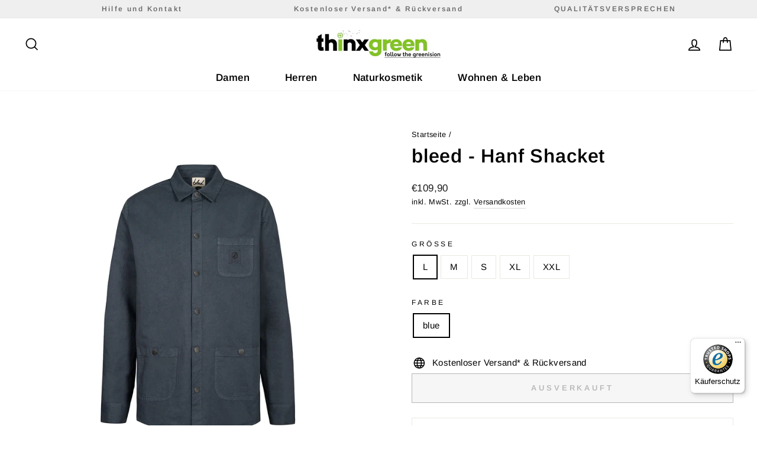

--- FILE ---
content_type: text/html; charset=utf-8
request_url: https://thinxgreen.de/products/bleed-hanf-shacket-blau
body_size: 58174
content:
<!doctype html>
<html class="no-js" lang="de" dir="ltr">
<head>
  <meta charset="utf-8">
  <meta http-equiv="X-UA-Compatible" content="IE=edge,chrome=1">
  <meta name="viewport" content="width=device-width,initial-scale=1">
  <meta name="theme-color" content="#111111">
  <link rel="canonical" href="https://thinxgreen.de/products/bleed-hanf-shacket-blau">
  <link rel="preconnect" href="https://cdn.shopify.com">
  <link rel="preconnect" href="https://fonts.shopifycdn.com">
  <link rel="dns-prefetch" href="https://productreviews.shopifycdn.com">
  <link rel="dns-prefetch" href="https://ajax.googleapis.com">
  <link rel="dns-prefetch" href="https://maps.googleapis.com">
  <link rel="dns-prefetch" href="https://maps.gstatic.com"><link rel="shortcut icon" href="//thinxgreen.de/cdn/shop/files/ThinxGreen_Fav_Icon_d6198cdf-8f41-474b-94a5-ca9e1de11237_32x32.png?v=1634488059" type="image/png" /><title>bleed - Hanf Shacket
&ndash; Fashion and More Freising
</title>
<meta name="description" content="Strickjacken gehören für dich eher in den Winter? Kein Problem! Die Hemp Shacket in sattem Dunkelblau ist das optimale Kleidungsstück zum Überziehen. Der Hybrid aus Jacke und Hemd macht jedoch auch als Stand Alone eine top Figur. Der etwas weitere Schnitt und die Druckknöpfe verleihen deinem Outfit eine gewisse Lässigk"><meta property="og:site_name" content="Fashion and More Freising">
  <meta property="og:url" content="https://thinxgreen.de/products/bleed-hanf-shacket-blau">
  <meta property="og:title" content="bleed - Hanf Shacket">
  <meta property="og:type" content="product">
  <meta property="og:description" content="Strickjacken gehören für dich eher in den Winter? Kein Problem! Die Hemp Shacket in sattem Dunkelblau ist das optimale Kleidungsstück zum Überziehen. Der Hybrid aus Jacke und Hemd macht jedoch auch als Stand Alone eine top Figur. Der etwas weitere Schnitt und die Druckknöpfe verleihen deinem Outfit eine gewisse Lässigk"><meta property="og:image" content="http://thinxgreen.de/cdn/shop/products/bleed-clothing-2030-hemp-shacket-blue.jpg?v=1645179862">
    <meta property="og:image:secure_url" content="https://thinxgreen.de/cdn/shop/products/bleed-clothing-2030-hemp-shacket-blue.jpg?v=1645179862">
    <meta property="og:image:width" content="1000">
    <meta property="og:image:height" content="1000"><meta name="twitter:site" content="@">
  <meta name="twitter:card" content="summary_large_image">
  <meta name="twitter:title" content="bleed - Hanf Shacket">
  <meta name="twitter:description" content="Strickjacken gehören für dich eher in den Winter? Kein Problem! Die Hemp Shacket in sattem Dunkelblau ist das optimale Kleidungsstück zum Überziehen. Der Hybrid aus Jacke und Hemd macht jedoch auch als Stand Alone eine top Figur. Der etwas weitere Schnitt und die Druckknöpfe verleihen deinem Outfit eine gewisse Lässigk">
<style data-shopify>@font-face {
  font-family: Arimo;
  font-weight: 700;
  font-style: italic;
  font-display: swap;
  src: url("//thinxgreen.de/cdn/fonts/arimo/arimo_i7.b9f09537c29041ec8d51f8cdb7c9b8e4f1f82cb1.woff2") format("woff2"),
       url("//thinxgreen.de/cdn/fonts/arimo/arimo_i7.ec659fc855f754fd0b1bd052e606bba1058f73da.woff") format("woff");
}

  @font-face {
  font-family: Arimo;
  font-weight: 400;
  font-style: normal;
  font-display: swap;
  src: url("//thinxgreen.de/cdn/fonts/arimo/arimo_n4.a7efb558ca22d2002248bbe6f302a98edee38e35.woff2") format("woff2"),
       url("//thinxgreen.de/cdn/fonts/arimo/arimo_n4.0da809f7d1d5ede2a73be7094ac00741efdb6387.woff") format("woff");
}


  @font-face {
  font-family: Arimo;
  font-weight: 600;
  font-style: normal;
  font-display: swap;
  src: url("//thinxgreen.de/cdn/fonts/arimo/arimo_n6.9c18b0befd86597f319b7d7f925727d04c262b32.woff2") format("woff2"),
       url("//thinxgreen.de/cdn/fonts/arimo/arimo_n6.422bf6679b81a8bfb1b25d19299a53688390c2b9.woff") format("woff");
}

  @font-face {
  font-family: Arimo;
  font-weight: 400;
  font-style: italic;
  font-display: swap;
  src: url("//thinxgreen.de/cdn/fonts/arimo/arimo_i4.438ddb21a1b98c7230698d70dc1a21df235701b2.woff2") format("woff2"),
       url("//thinxgreen.de/cdn/fonts/arimo/arimo_i4.0e1908a0dc1ec32fabb5a03a0c9ee2083f82e3d7.woff") format("woff");
}

  @font-face {
  font-family: Arimo;
  font-weight: 600;
  font-style: italic;
  font-display: swap;
  src: url("//thinxgreen.de/cdn/fonts/arimo/arimo_i6.f0bf3dae51f72fa5b2cefdfe865a6fbb7701a14c.woff2") format("woff2"),
       url("//thinxgreen.de/cdn/fonts/arimo/arimo_i6.3489f579170784cd222ed21c14f1e8f1a3c0d044.woff") format("woff");
}

</style><link href="//thinxgreen.de/cdn/shop/t/17/assets/theme.css?v=139425213571771751061736996180" rel="stylesheet" type="text/css" media="all" />
  <link href="//thinxgreen.de/cdn/shop/t/17/assets/custom.css?v=129003958492492404631639841523" rel="stylesheet" type="text/css" media="all" />
<style data-shopify>:root {
    --typeHeaderPrimary: Arimo;
    --typeHeaderFallback: sans-serif;
    --typeHeaderSize: 38px;
    --typeHeaderWeight: 700;
    --typeHeaderLineHeight: 1;
    --typeHeaderSpacing: 0.025em;

    --typeBasePrimary:Arimo;
    --typeBaseFallback:sans-serif;
    --typeBaseSize: 15px;
    --typeBaseWeight: 400;
    --typeBaseSpacing: 0.025em;
    --typeBaseLineHeight: 1.6;

    --typeCollectionTitle: 24px;

    --iconWeight: 4px;
    --iconLinecaps: miter;

    
      --buttonRadius: 0px;
    

    --colorGridOverlayOpacity: 0.2;
  }

  .placeholder-content {
    background-image: linear-gradient(100deg, #e5e5e5 40%, #dddddd 63%, #e5e5e5 79%);
  }</style><script>
    document.documentElement.className = document.documentElement.className.replace('no-js', 'js');

    window.theme = window.theme || {};
    theme.routes = {
      home: "/",
      cart: "/cart.js",
      cartPage: "/cart",
      cartAdd: "/cart/add.js",
      cartChange: "/cart/change.js"
    };
    theme.strings = {
      soldOut: "Ausverkauft",
      unavailable: "Nicht verfügbar",
      inStockLabel: "Auf Lager",
      stockLabel: "",
      willNotShipUntil: "Wird nach dem [date] versendet",
      willBeInStockAfter: "Wird nach dem [date] auf Lager sein",
      waitingForStock: "Inventar auf dem Weg",
      savePrice: "Sparen [saved_amount]",
      cartEmpty: "Ihr Einkaufswagen ist im Moment leer.",
      cartTermsConfirmation: "Sie müssen den Verkaufsbedingungen zustimmen, um auszuchecken",
      searchCollections: "Kollektionen:",
      searchPages: "Seiten:",
      searchArticles: "Artikel:"
    };
    theme.settings = {
      dynamicVariantsEnable: false,
      cartType: "drawer",
      isCustomerTemplate: false,
      moneyFormat: "€{{amount_with_comma_separator}}",
      saveType: "dollar",
      productImageSize: "square",
      productImageCover: true,
      predictiveSearch: true,
      predictiveSearchType: "product,article,page,collection",
      quickView: true,
      themeName: 'Impulse',
      themeVersion: "5.1.2"
    };
  </script>

  
  


  
  

  <script>
    window.MeteorMenu = window.MeteorMenu || {};

    MeteorMenu.startedLoadingAt = Date.now();

    // Promise polyfill https://github.com/stefanpenner/es6-promise
    !function(t,e){"object"==typeof exports&&"undefined"!=typeof module?module.exports=e():"function"==typeof define&&define.amd?define(e):t.ES6Promise=e()}(this,function(){"use strict";function t(t){var e=typeof t;return null!==t&&("object"===e||"function"===e)}function e(t){return"function"==typeof t}function n(t){B=t}function r(t){G=t}function o(){return function(){return process.nextTick(a)}}function i(){return"undefined"!=typeof z?function(){z(a)}:c()}function s(){var t=0,e=new J(a),n=document.createTextNode("");return e.observe(n,{characterData:!0}),function(){n.data=t=++t%2}}function u(){var t=new MessageChannel;return t.port1.onmessage=a,function(){return t.port2.postMessage(0)}}function c(){var t=setTimeout;return function(){return t(a,1)}}function a(){for(var t=0;t<W;t+=2){var e=V[t],n=V[t+1];e(n),V[t]=void 0,V[t+1]=void 0}W=0}function f(){try{var t=Function("return this")().require("vertx");return z=t.runOnLoop||t.runOnContext,i()}catch(e){return c()}}function l(t,e){var n=this,r=new this.constructor(p);void 0===r[Z]&&O(r);var o=n._state;if(o){var i=arguments[o-1];G(function(){return P(o,r,i,n._result)})}else E(n,r,t,e);return r}function h(t){var e=this;if(t&&"object"==typeof t&&t.constructor===e)return t;var n=new e(p);return g(n,t),n}function p(){}function v(){return new TypeError("You cannot resolve a promise with itself")}function d(){return new TypeError("A promises callback cannot return that same promise.")}function _(t){try{return t.then}catch(e){return nt.error=e,nt}}function y(t,e,n,r){try{t.call(e,n,r)}catch(o){return o}}function m(t,e,n){G(function(t){var r=!1,o=y(n,e,function(n){r||(r=!0,e!==n?g(t,n):S(t,n))},function(e){r||(r=!0,j(t,e))},"Settle: "+(t._label||" unknown promise"));!r&&o&&(r=!0,j(t,o))},t)}function b(t,e){e._state===tt?S(t,e._result):e._state===et?j(t,e._result):E(e,void 0,function(e){return g(t,e)},function(e){return j(t,e)})}function w(t,n,r){n.constructor===t.constructor&&r===l&&n.constructor.resolve===h?b(t,n):r===nt?(j(t,nt.error),nt.error=null):void 0===r?S(t,n):e(r)?m(t,n,r):S(t,n)}function g(e,n){e===n?j(e,v()):t(n)?w(e,n,_(n)):S(e,n)}function A(t){t._onerror&&t._onerror(t._result),T(t)}function S(t,e){t._state===$&&(t._result=e,t._state=tt,0!==t._subscribers.length&&G(T,t))}function j(t,e){t._state===$&&(t._state=et,t._result=e,G(A,t))}function E(t,e,n,r){var o=t._subscribers,i=o.length;t._onerror=null,o[i]=e,o[i+tt]=n,o[i+et]=r,0===i&&t._state&&G(T,t)}function T(t){var e=t._subscribers,n=t._state;if(0!==e.length){for(var r=void 0,o=void 0,i=t._result,s=0;s<e.length;s+=3)r=e[s],o=e[s+n],r?P(n,r,o,i):o(i);t._subscribers.length=0}}function M(t,e){try{return t(e)}catch(n){return nt.error=n,nt}}function P(t,n,r,o){var i=e(r),s=void 0,u=void 0,c=void 0,a=void 0;if(i){if(s=M(r,o),s===nt?(a=!0,u=s.error,s.error=null):c=!0,n===s)return void j(n,d())}else s=o,c=!0;n._state!==$||(i&&c?g(n,s):a?j(n,u):t===tt?S(n,s):t===et&&j(n,s))}function x(t,e){try{e(function(e){g(t,e)},function(e){j(t,e)})}catch(n){j(t,n)}}function C(){return rt++}function O(t){t[Z]=rt++,t._state=void 0,t._result=void 0,t._subscribers=[]}function k(){return new Error("Array Methods must be provided an Array")}function F(t){return new ot(this,t).promise}function Y(t){var e=this;return new e(U(t)?function(n,r){for(var o=t.length,i=0;i<o;i++)e.resolve(t[i]).then(n,r)}:function(t,e){return e(new TypeError("You must pass an array to race."))})}function q(t){var e=this,n=new e(p);return j(n,t),n}function D(){throw new TypeError("You must pass a resolver function as the first argument to the promise constructor")}function K(){throw new TypeError("Failed to construct 'Promise': Please use the 'new' operator, this object constructor cannot be called as a function.")}function L(){var t=void 0;if("undefined"!=typeof global)t=global;else if("undefined"!=typeof self)t=self;else try{t=Function("return this")()}catch(e){throw new Error("polyfill failed because global object is unavailable in this environment")}var n=t.Promise;if(n){var r=null;try{r=Object.prototype.toString.call(n.resolve())}catch(e){}if("[object Promise]"===r&&!n.cast)return}t.Promise=it}var N=void 0;N=Array.isArray?Array.isArray:function(t){return"[object Array]"===Object.prototype.toString.call(t)};var U=N,W=0,z=void 0,B=void 0,G=function(t,e){V[W]=t,V[W+1]=e,W+=2,2===W&&(B?B(a):X())},H="undefined"!=typeof window?window:void 0,I=H||{},J=I.MutationObserver||I.WebKitMutationObserver,Q="undefined"==typeof self&&"undefined"!=typeof process&&"[object process]"==={}.toString.call(process),R="undefined"!=typeof Uint8ClampedArray&&"undefined"!=typeof importScripts&&"undefined"!=typeof MessageChannel,V=new Array(1e3),X=void 0;X=Q?o():J?s():R?u():void 0===H&&"function"==typeof require?f():c();var Z=Math.random().toString(36).substring(2),$=void 0,tt=1,et=2,nt={error:null},rt=0,ot=function(){function t(t,e){this._instanceConstructor=t,this.promise=new t(p),this.promise[Z]||O(this.promise),U(e)?(this.length=e.length,this._remaining=e.length,this._result=new Array(this.length),0===this.length?S(this.promise,this._result):(this.length=this.length||0,this._enumerate(e),0===this._remaining&&S(this.promise,this._result))):j(this.promise,k())}return t.prototype._enumerate=function(t){for(var e=0;this._state===$&&e<t.length;e++)this._eachEntry(t[e],e)},t.prototype._eachEntry=function(t,e){var n=this._instanceConstructor,r=n.resolve;if(r===h){var o=_(t);if(o===l&&t._state!==$)this._settledAt(t._state,e,t._result);else if("function"!=typeof o)this._remaining--,this._result[e]=t;else if(n===it){var i=new n(p);w(i,t,o),this._willSettleAt(i,e)}else this._willSettleAt(new n(function(e){return e(t)}),e)}else this._willSettleAt(r(t),e)},t.prototype._settledAt=function(t,e,n){var r=this.promise;r._state===$&&(this._remaining--,t===et?j(r,n):this._result[e]=n),0===this._remaining&&S(r,this._result)},t.prototype._willSettleAt=function(t,e){var n=this;E(t,void 0,function(t){return n._settledAt(tt,e,t)},function(t){return n._settledAt(et,e,t)})},t}(),it=function(){function t(e){this[Z]=C(),this._result=this._state=void 0,this._subscribers=[],p!==e&&("function"!=typeof e&&D(),this instanceof t?x(this,e):K())}return t.prototype["catch"]=function(t){return this.then(null,t)},t.prototype["finally"]=function(t){var n=this,r=n.constructor;return e(t)?n.then(function(e){return r.resolve(t()).then(function(){return e})},function(e){return r.resolve(t()).then(function(){throw e})}):n.then(t,t)},t}();return it.prototype.then=l,it.all=F,it.race=Y,it.resolve=h,it.reject=q,it._setScheduler=n,it._setAsap=r,it._asap=G,it.polyfill=L,it.Promise=it,it.polyfill(),it});

    // Fetch polyfill https://github.com/developit/unfetch
    self.fetch||(self.fetch=function(e,n){return n=n||{},new Promise(function(t,s){var r=new XMLHttpRequest,o=[],u=[],i={},a=function(){return{ok:2==(r.status/100|0),statusText:r.statusText,status:r.status,url:r.responseURL,text:function(){return Promise.resolve(r.responseText)},json:function(){return Promise.resolve(JSON.parse(r.responseText))},blob:function(){return Promise.resolve(new Blob([r.response]))},clone:a,headers:{keys:function(){return o},entries:function(){return u},get:function(e){return i[e.toLowerCase()]},has:function(e){return e.toLowerCase()in i}}}};for(var c in r.open(n.method||"get",e,!0),r.onload=function(){r.getAllResponseHeaders().replace(/^(.*?):[^\S\n]*([\s\S]*?)$/gm,function(e,n,t){o.push(n=n.toLowerCase()),u.push([n,t]),i[n]=i[n]?i[n]+","+t:t}),t(a())},r.onerror=s,r.withCredentials="include"==n.credentials,n.headers)r.setRequestHeader(c,n.headers[c]);r.send(n.body||null)})});

  
    MeteorMenu.loadData=function(){function e(){return new Promise(function(e){var t=document.createElement("link");t.rel="stylesheet",t.href="//thinxgreen.de/cdn/shop/t/17/assets/meteor-menu.css?v=99783315435234391341639841527",t.onload=function(){e()},document.head.appendChild(t)})}function t(){window.performance&&1==window.performance.navigation.type?sessionStorage.removeItem(i):window.performance||sessionStorage.removeItem(i)}function n(){return t(),new Promise(function(e,t){function n(t){return MeteorMenu.data=t,e()}var s=r();if(s)return n(s);fetch(a,{credentials:"include"}).then(function(e){return e.text()}).then(function(e){const t=document.createElement("html");t.innerHTML=e;const r=t.querySelector("script#meteor-menu-data");if(!r)throw new Error("[Meteor Mega Menus] Could not find script#meteor-menu-data in async menu data endpoint");const a=JSON.parse(r.textContent);o(a),sessionStorage.setItem(i,JSON.stringify(a)),n(a)})["catch"](function(e){t(e)})})}function r(){var e=sessionStorage.getItem(i);if(e)try{return JSON.parse(e)}catch(t){console.warn("Meteor Mega Menus: Malformed cached menu data, expected a JSON string but instead got:",e),console.warn("If you are seeing this error, please get in touch with us at support@heliumdev.com"),sessionStorage.removeItem(i)}}function o(e){var t=[],n={linklists:function(e){if(!(e instanceof Object))return"linklists must be an Object"}};for(var r in n){var o=e[r],a=n[r](o);a&&t.push({key:r,error:a,value:o})}if(t.length>0)throw console.error("Meteor Mega Menus: Invalid keys detected in menu data",t),new Error("Malformed menu data")}var a="/products?view=meteor&timestamp="+Date.now(),i="meteor:menu_data",s=[e(),n()];Promise.all(s).then(function(){MeteorMenu.loaded=!0,MeteorMenu.dataReady&&MeteorMenu.dataReady()})["catch"](function(e){throw console.error("Meteor Mega Menus: Encountered an error while attempting to fetchMenuData from '"+a+"'"),new Error(e)})},MeteorMenu.loadData();
  

  </script>

  <script type="text/javascript" src="//thinxgreen.de/cdn/shop/t/17/assets/meteor-menu.js?v=44085032019584776211639841527" async></script>


  <script>window.performance && window.performance.mark && window.performance.mark('shopify.content_for_header.start');</script><meta name="facebook-domain-verification" content="ruy2yn4xz9grm7sbh5e1r4xp4uairh">
<meta id="shopify-digital-wallet" name="shopify-digital-wallet" content="/60513485046/digital_wallets/dialog">
<meta name="shopify-checkout-api-token" content="60fbcb775297a401bdaa602fd6bef8fb">
<meta id="in-context-paypal-metadata" data-shop-id="60513485046" data-venmo-supported="false" data-environment="production" data-locale="de_DE" data-paypal-v4="true" data-currency="EUR">
<link rel="alternate" type="application/json+oembed" href="https://thinxgreen.de/products/bleed-hanf-shacket-blau.oembed">
<script async="async" src="/checkouts/internal/preloads.js?locale=de-DE"></script>
<script id="apple-pay-shop-capabilities" type="application/json">{"shopId":60513485046,"countryCode":"DE","currencyCode":"EUR","merchantCapabilities":["supports3DS"],"merchantId":"gid:\/\/shopify\/Shop\/60513485046","merchantName":"Fashion and More Freising","requiredBillingContactFields":["postalAddress","email"],"requiredShippingContactFields":["postalAddress","email"],"shippingType":"shipping","supportedNetworks":["visa","maestro","masterCard","amex"],"total":{"type":"pending","label":"Fashion and More Freising","amount":"1.00"},"shopifyPaymentsEnabled":true,"supportsSubscriptions":true}</script>
<script id="shopify-features" type="application/json">{"accessToken":"60fbcb775297a401bdaa602fd6bef8fb","betas":["rich-media-storefront-analytics"],"domain":"thinxgreen.de","predictiveSearch":true,"shopId":60513485046,"locale":"de"}</script>
<script>var Shopify = Shopify || {};
Shopify.shop = "thinxgreen.myshopify.com";
Shopify.locale = "de";
Shopify.currency = {"active":"EUR","rate":"1.0"};
Shopify.country = "DE";
Shopify.theme = {"name":"Impulse (Backup 18\/12\/21)","id":129585840374,"schema_name":"Impulse","schema_version":"5.1.2","theme_store_id":857,"role":"main"};
Shopify.theme.handle = "null";
Shopify.theme.style = {"id":null,"handle":null};
Shopify.cdnHost = "thinxgreen.de/cdn";
Shopify.routes = Shopify.routes || {};
Shopify.routes.root = "/";</script>
<script type="module">!function(o){(o.Shopify=o.Shopify||{}).modules=!0}(window);</script>
<script>!function(o){function n(){var o=[];function n(){o.push(Array.prototype.slice.apply(arguments))}return n.q=o,n}var t=o.Shopify=o.Shopify||{};t.loadFeatures=n(),t.autoloadFeatures=n()}(window);</script>
<script id="shop-js-analytics" type="application/json">{"pageType":"product"}</script>
<script defer="defer" async type="module" src="//thinxgreen.de/cdn/shopifycloud/shop-js/modules/v2/client.init-shop-cart-sync_kxAhZfSm.de.esm.js"></script>
<script defer="defer" async type="module" src="//thinxgreen.de/cdn/shopifycloud/shop-js/modules/v2/chunk.common_5BMd6ono.esm.js"></script>
<script type="module">
  await import("//thinxgreen.de/cdn/shopifycloud/shop-js/modules/v2/client.init-shop-cart-sync_kxAhZfSm.de.esm.js");
await import("//thinxgreen.de/cdn/shopifycloud/shop-js/modules/v2/chunk.common_5BMd6ono.esm.js");

  window.Shopify.SignInWithShop?.initShopCartSync?.({"fedCMEnabled":true,"windoidEnabled":true});

</script>
<script>(function() {
  var isLoaded = false;
  function asyncLoad() {
    if (isLoaded) return;
    isLoaded = true;
    var urls = ["https:\/\/cdn.shopify.com\/s\/files\/1\/0605\/1348\/5046\/t\/2\/assets\/verify-meteor-menu.js?meteor_tier=premium\u0026shop=thinxgreen.myshopify.com","https:\/\/tools.luckyorange.com\/core\/lo.js?site-id=35acfb0a\u0026shop=thinxgreen.myshopify.com","https:\/\/gcc.metizapps.com\/assets\/js\/app.js?shop=thinxgreen.myshopify.com","https:\/\/static.klaviyo.com\/onsite\/js\/klaviyo.js?company_id=RZRL7n\u0026shop=thinxgreen.myshopify.com","https:\/\/static.klaviyo.com\/onsite\/js\/klaviyo.js?company_id=RZRL7n\u0026shop=thinxgreen.myshopify.com","https:\/\/tseish-app.connect.trustedshops.com\/esc.js?apiBaseUrl=aHR0cHM6Ly90c2Vpc2gtYXBwLmNvbm5lY3QudHJ1c3RlZHNob3BzLmNvbQ==\u0026instanceId=dGhpbnhncmVlbi5teXNob3BpZnkuY29t\u0026shop=thinxgreen.myshopify.com"];
    for (var i = 0; i < urls.length; i++) {
      var s = document.createElement('script');
      s.type = 'text/javascript';
      s.async = true;
      s.src = urls[i];
      var x = document.getElementsByTagName('script')[0];
      x.parentNode.insertBefore(s, x);
    }
  };
  if(window.attachEvent) {
    window.attachEvent('onload', asyncLoad);
  } else {
    window.addEventListener('load', asyncLoad, false);
  }
})();</script>
<script id="__st">var __st={"a":60513485046,"offset":3600,"reqid":"a9ff3873-5183-4648-ae53-506c26c0a6da-1768988678","pageurl":"thinxgreen.de\/products\/bleed-hanf-shacket-blau","u":"7bd1d58fae3c","p":"product","rtyp":"product","rid":7571480379638};</script>
<script>window.ShopifyPaypalV4VisibilityTracking = true;</script>
<script id="captcha-bootstrap">!function(){'use strict';const t='contact',e='account',n='new_comment',o=[[t,t],['blogs',n],['comments',n],[t,'customer']],c=[[e,'customer_login'],[e,'guest_login'],[e,'recover_customer_password'],[e,'create_customer']],r=t=>t.map((([t,e])=>`form[action*='/${t}']:not([data-nocaptcha='true']) input[name='form_type'][value='${e}']`)).join(','),a=t=>()=>t?[...document.querySelectorAll(t)].map((t=>t.form)):[];function s(){const t=[...o],e=r(t);return a(e)}const i='password',u='form_key',d=['recaptcha-v3-token','g-recaptcha-response','h-captcha-response',i],f=()=>{try{return window.sessionStorage}catch{return}},m='__shopify_v',_=t=>t.elements[u];function p(t,e,n=!1){try{const o=window.sessionStorage,c=JSON.parse(o.getItem(e)),{data:r}=function(t){const{data:e,action:n}=t;return t[m]||n?{data:e,action:n}:{data:t,action:n}}(c);for(const[e,n]of Object.entries(r))t.elements[e]&&(t.elements[e].value=n);n&&o.removeItem(e)}catch(o){console.error('form repopulation failed',{error:o})}}const l='form_type',E='cptcha';function T(t){t.dataset[E]=!0}const w=window,h=w.document,L='Shopify',v='ce_forms',y='captcha';let A=!1;((t,e)=>{const n=(g='f06e6c50-85a8-45c8-87d0-21a2b65856fe',I='https://cdn.shopify.com/shopifycloud/storefront-forms-hcaptcha/ce_storefront_forms_captcha_hcaptcha.v1.5.2.iife.js',D={infoText:'Durch hCaptcha geschützt',privacyText:'Datenschutz',termsText:'Allgemeine Geschäftsbedingungen'},(t,e,n)=>{const o=w[L][v],c=o.bindForm;if(c)return c(t,g,e,D).then(n);var r;o.q.push([[t,g,e,D],n]),r=I,A||(h.body.append(Object.assign(h.createElement('script'),{id:'captcha-provider',async:!0,src:r})),A=!0)});var g,I,D;w[L]=w[L]||{},w[L][v]=w[L][v]||{},w[L][v].q=[],w[L][y]=w[L][y]||{},w[L][y].protect=function(t,e){n(t,void 0,e),T(t)},Object.freeze(w[L][y]),function(t,e,n,w,h,L){const[v,y,A,g]=function(t,e,n){const i=e?o:[],u=t?c:[],d=[...i,...u],f=r(d),m=r(i),_=r(d.filter((([t,e])=>n.includes(e))));return[a(f),a(m),a(_),s()]}(w,h,L),I=t=>{const e=t.target;return e instanceof HTMLFormElement?e:e&&e.form},D=t=>v().includes(t);t.addEventListener('submit',(t=>{const e=I(t);if(!e)return;const n=D(e)&&!e.dataset.hcaptchaBound&&!e.dataset.recaptchaBound,o=_(e),c=g().includes(e)&&(!o||!o.value);(n||c)&&t.preventDefault(),c&&!n&&(function(t){try{if(!f())return;!function(t){const e=f();if(!e)return;const n=_(t);if(!n)return;const o=n.value;o&&e.removeItem(o)}(t);const e=Array.from(Array(32),(()=>Math.random().toString(36)[2])).join('');!function(t,e){_(t)||t.append(Object.assign(document.createElement('input'),{type:'hidden',name:u})),t.elements[u].value=e}(t,e),function(t,e){const n=f();if(!n)return;const o=[...t.querySelectorAll(`input[type='${i}']`)].map((({name:t})=>t)),c=[...d,...o],r={};for(const[a,s]of new FormData(t).entries())c.includes(a)||(r[a]=s);n.setItem(e,JSON.stringify({[m]:1,action:t.action,data:r}))}(t,e)}catch(e){console.error('failed to persist form',e)}}(e),e.submit())}));const S=(t,e)=>{t&&!t.dataset[E]&&(n(t,e.some((e=>e===t))),T(t))};for(const o of['focusin','change'])t.addEventListener(o,(t=>{const e=I(t);D(e)&&S(e,y())}));const B=e.get('form_key'),M=e.get(l),P=B&&M;t.addEventListener('DOMContentLoaded',(()=>{const t=y();if(P)for(const e of t)e.elements[l].value===M&&p(e,B);[...new Set([...A(),...v().filter((t=>'true'===t.dataset.shopifyCaptcha))])].forEach((e=>S(e,t)))}))}(h,new URLSearchParams(w.location.search),n,t,e,['guest_login'])})(!0,!0)}();</script>
<script integrity="sha256-4kQ18oKyAcykRKYeNunJcIwy7WH5gtpwJnB7kiuLZ1E=" data-source-attribution="shopify.loadfeatures" defer="defer" src="//thinxgreen.de/cdn/shopifycloud/storefront/assets/storefront/load_feature-a0a9edcb.js" crossorigin="anonymous"></script>
<script data-source-attribution="shopify.dynamic_checkout.dynamic.init">var Shopify=Shopify||{};Shopify.PaymentButton=Shopify.PaymentButton||{isStorefrontPortableWallets:!0,init:function(){window.Shopify.PaymentButton.init=function(){};var t=document.createElement("script");t.src="https://thinxgreen.de/cdn/shopifycloud/portable-wallets/latest/portable-wallets.de.js",t.type="module",document.head.appendChild(t)}};
</script>
<script data-source-attribution="shopify.dynamic_checkout.buyer_consent">
  function portableWalletsHideBuyerConsent(e){var t=document.getElementById("shopify-buyer-consent"),n=document.getElementById("shopify-subscription-policy-button");t&&n&&(t.classList.add("hidden"),t.setAttribute("aria-hidden","true"),n.removeEventListener("click",e))}function portableWalletsShowBuyerConsent(e){var t=document.getElementById("shopify-buyer-consent"),n=document.getElementById("shopify-subscription-policy-button");t&&n&&(t.classList.remove("hidden"),t.removeAttribute("aria-hidden"),n.addEventListener("click",e))}window.Shopify?.PaymentButton&&(window.Shopify.PaymentButton.hideBuyerConsent=portableWalletsHideBuyerConsent,window.Shopify.PaymentButton.showBuyerConsent=portableWalletsShowBuyerConsent);
</script>
<script>
  function portableWalletsCleanup(e){e&&e.src&&console.error("Failed to load portable wallets script "+e.src);var t=document.querySelectorAll("shopify-accelerated-checkout .shopify-payment-button__skeleton, shopify-accelerated-checkout-cart .wallet-cart-button__skeleton"),e=document.getElementById("shopify-buyer-consent");for(let e=0;e<t.length;e++)t[e].remove();e&&e.remove()}function portableWalletsNotLoadedAsModule(e){e instanceof ErrorEvent&&"string"==typeof e.message&&e.message.includes("import.meta")&&"string"==typeof e.filename&&e.filename.includes("portable-wallets")&&(window.removeEventListener("error",portableWalletsNotLoadedAsModule),window.Shopify.PaymentButton.failedToLoad=e,"loading"===document.readyState?document.addEventListener("DOMContentLoaded",window.Shopify.PaymentButton.init):window.Shopify.PaymentButton.init())}window.addEventListener("error",portableWalletsNotLoadedAsModule);
</script>

<script type="module" src="https://thinxgreen.de/cdn/shopifycloud/portable-wallets/latest/portable-wallets.de.js" onError="portableWalletsCleanup(this)" crossorigin="anonymous"></script>
<script nomodule>
  document.addEventListener("DOMContentLoaded", portableWalletsCleanup);
</script>

<script id='scb4127' type='text/javascript' async='' src='https://thinxgreen.de/cdn/shopifycloud/privacy-banner/storefront-banner.js'></script><link id="shopify-accelerated-checkout-styles" rel="stylesheet" media="screen" href="https://thinxgreen.de/cdn/shopifycloud/portable-wallets/latest/accelerated-checkout-backwards-compat.css" crossorigin="anonymous">
<style id="shopify-accelerated-checkout-cart">
        #shopify-buyer-consent {
  margin-top: 1em;
  display: inline-block;
  width: 100%;
}

#shopify-buyer-consent.hidden {
  display: none;
}

#shopify-subscription-policy-button {
  background: none;
  border: none;
  padding: 0;
  text-decoration: underline;
  font-size: inherit;
  cursor: pointer;
}

#shopify-subscription-policy-button::before {
  box-shadow: none;
}

      </style>

<script>window.performance && window.performance.mark && window.performance.mark('shopify.content_for_header.end');</script>

  <script src="//thinxgreen.de/cdn/shop/t/17/assets/vendor-scripts-v10.js" defer="defer"></script><link rel="preload" as="style" href="//thinxgreen.de/cdn/shop/t/17/assets/currency-flags.css" onload="this.onload=null;this.rel='stylesheet'">
    <link rel="stylesheet" href="//thinxgreen.de/cdn/shop/t/17/assets/currency-flags.css"><script src="//thinxgreen.de/cdn/shop/t/17/assets/theme.min.js?v=145654977113948214481639841529" defer="defer"></script><!--begin-boost-pfs-filter-css-->
  <link rel="preload stylesheet" href="//thinxgreen.de/cdn/shop/t/17/assets/boost-pfs-instant-search.css?v=145968863963398769471639841552" as="style"><link href="//thinxgreen.de/cdn/shop/t/17/assets/boost-pfs-custom.css?v=51379671634593476441639841552" rel="stylesheet" type="text/css" media="all" />
<style data-id="boost-pfs-style">
    .boost-pfs-filter-option-title-text {font-size: 16px;font-weight: 400;font-family: HelveticaNow,Helvetica,sans-serif;}

   .boost-pfs-filter-tree-v .boost-pfs-filter-option-title-text:before {}
    .boost-pfs-filter-tree-v .boost-pfs-filter-option.boost-pfs-filter-option-collapsed .boost-pfs-filter-option-title-text:before {}
    .boost-pfs-filter-tree-h .boost-pfs-filter-option-title-heading:before {}

    .boost-pfs-filter-refine-by .boost-pfs-filter-option-title h3 {color: rgba(0,0,0,1);}

    .boost-pfs-filter-option-content .boost-pfs-filter-option-item-list .boost-pfs-filter-option-item button,
    .boost-pfs-filter-option-content .boost-pfs-filter-option-item-list .boost-pfs-filter-option-item .boost-pfs-filter-button,
    .boost-pfs-filter-option-range-amount input,
    .boost-pfs-filter-tree-v .boost-pfs-filter-refine-by .boost-pfs-filter-refine-by-items .refine-by-item,
    .boost-pfs-filter-refine-by-wrapper-v .boost-pfs-filter-refine-by .boost-pfs-filter-refine-by-items .refine-by-item,
    .boost-pfs-filter-refine-by .boost-pfs-filter-option-title,
    .boost-pfs-filter-refine-by .boost-pfs-filter-refine-by-items .refine-by-item>a,
    .boost-pfs-filter-refine-by>span,
    .boost-pfs-filter-clear,
    .boost-pfs-filter-clear-all{color: rgba(0,0,0,1);}
    .boost-pfs-filter-tree-h .boost-pfs-filter-pc .boost-pfs-filter-refine-by-items .refine-by-item .boost-pfs-filter-clear .refine-by-type,
    .boost-pfs-filter-refine-by-wrapper-h .boost-pfs-filter-pc .boost-pfs-filter-refine-by-items .refine-by-item .boost-pfs-filter-clear .refine-by-type {color: rgba(0,0,0,1);}

    .boost-pfs-filter-option-multi-level-collections .boost-pfs-filter-option-multi-level-list .boost-pfs-filter-option-item .boost-pfs-filter-button-arrow .boost-pfs-arrow:before,
    .boost-pfs-filter-option-multi-level-tag .boost-pfs-filter-option-multi-level-list .boost-pfs-filter-option-item .boost-pfs-filter-button-arrow .boost-pfs-arrow:before {border-right: 1px solid rgba(0,0,0,1);
        border-bottom: 1px solid rgba(0,0,0,1);}

    .boost-pfs-filter-refine-by-wrapper-v .boost-pfs-filter-refine-by .boost-pfs-filter-refine-by-items .refine-by-item .boost-pfs-filter-clear:after,
    .boost-pfs-filter-refine-by-wrapper-v .boost-pfs-filter-refine-by .boost-pfs-filter-refine-by-items .refine-by-item .boost-pfs-filter-clear:before,
    .boost-pfs-filter-tree-v .boost-pfs-filter-refine-by .boost-pfs-filter-refine-by-items .refine-by-item .boost-pfs-filter-clear:after,
    .boost-pfs-filter-tree-v .boost-pfs-filter-refine-by .boost-pfs-filter-refine-by-items .refine-by-item .boost-pfs-filter-clear:before,
    .boost-pfs-filter-refine-by-wrapper-h .boost-pfs-filter-pc .boost-pfs-filter-refine-by-items .refine-by-item .boost-pfs-filter-clear:after,
    .boost-pfs-filter-refine-by-wrapper-h .boost-pfs-filter-pc .boost-pfs-filter-refine-by-items .refine-by-item .boost-pfs-filter-clear:before,
    .boost-pfs-filter-tree-h .boost-pfs-filter-pc .boost-pfs-filter-refine-by-items .refine-by-item .boost-pfs-filter-clear:after,
    .boost-pfs-filter-tree-h .boost-pfs-filter-pc .boost-pfs-filter-refine-by-items .refine-by-item .boost-pfs-filter-clear:before {border-top-color: rgba(0,0,0,1);}
    .boost-pfs-filter-option-range-slider .noUi-value-horizontal {color: rgba(0,0,0,1);}

    .boost-pfs-filter-tree-mobile-button button,
    .boost-pfs-filter-top-sorting-mobile button {}
    .boost-pfs-filter-top-sorting-mobile button>span:after {}
  </style>
<!--end-boost-pfs-filter-css-->


<link href="https://monorail-edge.shopifysvc.com" rel="dns-prefetch">
<script>(function(){if ("sendBeacon" in navigator && "performance" in window) {try {var session_token_from_headers = performance.getEntriesByType('navigation')[0].serverTiming.find(x => x.name == '_s').description;} catch {var session_token_from_headers = undefined;}var session_cookie_matches = document.cookie.match(/_shopify_s=([^;]*)/);var session_token_from_cookie = session_cookie_matches && session_cookie_matches.length === 2 ? session_cookie_matches[1] : "";var session_token = session_token_from_headers || session_token_from_cookie || "";function handle_abandonment_event(e) {var entries = performance.getEntries().filter(function(entry) {return /monorail-edge.shopifysvc.com/.test(entry.name);});if (!window.abandonment_tracked && entries.length === 0) {window.abandonment_tracked = true;var currentMs = Date.now();var navigation_start = performance.timing.navigationStart;var payload = {shop_id: 60513485046,url: window.location.href,navigation_start,duration: currentMs - navigation_start,session_token,page_type: "product"};window.navigator.sendBeacon("https://monorail-edge.shopifysvc.com/v1/produce", JSON.stringify({schema_id: "online_store_buyer_site_abandonment/1.1",payload: payload,metadata: {event_created_at_ms: currentMs,event_sent_at_ms: currentMs}}));}}window.addEventListener('pagehide', handle_abandonment_event);}}());</script>
<script id="web-pixels-manager-setup">(function e(e,d,r,n,o){if(void 0===o&&(o={}),!Boolean(null===(a=null===(i=window.Shopify)||void 0===i?void 0:i.analytics)||void 0===a?void 0:a.replayQueue)){var i,a;window.Shopify=window.Shopify||{};var t=window.Shopify;t.analytics=t.analytics||{};var s=t.analytics;s.replayQueue=[],s.publish=function(e,d,r){return s.replayQueue.push([e,d,r]),!0};try{self.performance.mark("wpm:start")}catch(e){}var l=function(){var e={modern:/Edge?\/(1{2}[4-9]|1[2-9]\d|[2-9]\d{2}|\d{4,})\.\d+(\.\d+|)|Firefox\/(1{2}[4-9]|1[2-9]\d|[2-9]\d{2}|\d{4,})\.\d+(\.\d+|)|Chrom(ium|e)\/(9{2}|\d{3,})\.\d+(\.\d+|)|(Maci|X1{2}).+ Version\/(15\.\d+|(1[6-9]|[2-9]\d|\d{3,})\.\d+)([,.]\d+|)( \(\w+\)|)( Mobile\/\w+|) Safari\/|Chrome.+OPR\/(9{2}|\d{3,})\.\d+\.\d+|(CPU[ +]OS|iPhone[ +]OS|CPU[ +]iPhone|CPU IPhone OS|CPU iPad OS)[ +]+(15[._]\d+|(1[6-9]|[2-9]\d|\d{3,})[._]\d+)([._]\d+|)|Android:?[ /-](13[3-9]|1[4-9]\d|[2-9]\d{2}|\d{4,})(\.\d+|)(\.\d+|)|Android.+Firefox\/(13[5-9]|1[4-9]\d|[2-9]\d{2}|\d{4,})\.\d+(\.\d+|)|Android.+Chrom(ium|e)\/(13[3-9]|1[4-9]\d|[2-9]\d{2}|\d{4,})\.\d+(\.\d+|)|SamsungBrowser\/([2-9]\d|\d{3,})\.\d+/,legacy:/Edge?\/(1[6-9]|[2-9]\d|\d{3,})\.\d+(\.\d+|)|Firefox\/(5[4-9]|[6-9]\d|\d{3,})\.\d+(\.\d+|)|Chrom(ium|e)\/(5[1-9]|[6-9]\d|\d{3,})\.\d+(\.\d+|)([\d.]+$|.*Safari\/(?![\d.]+ Edge\/[\d.]+$))|(Maci|X1{2}).+ Version\/(10\.\d+|(1[1-9]|[2-9]\d|\d{3,})\.\d+)([,.]\d+|)( \(\w+\)|)( Mobile\/\w+|) Safari\/|Chrome.+OPR\/(3[89]|[4-9]\d|\d{3,})\.\d+\.\d+|(CPU[ +]OS|iPhone[ +]OS|CPU[ +]iPhone|CPU IPhone OS|CPU iPad OS)[ +]+(10[._]\d+|(1[1-9]|[2-9]\d|\d{3,})[._]\d+)([._]\d+|)|Android:?[ /-](13[3-9]|1[4-9]\d|[2-9]\d{2}|\d{4,})(\.\d+|)(\.\d+|)|Mobile Safari.+OPR\/([89]\d|\d{3,})\.\d+\.\d+|Android.+Firefox\/(13[5-9]|1[4-9]\d|[2-9]\d{2}|\d{4,})\.\d+(\.\d+|)|Android.+Chrom(ium|e)\/(13[3-9]|1[4-9]\d|[2-9]\d{2}|\d{4,})\.\d+(\.\d+|)|Android.+(UC? ?Browser|UCWEB|U3)[ /]?(15\.([5-9]|\d{2,})|(1[6-9]|[2-9]\d|\d{3,})\.\d+)\.\d+|SamsungBrowser\/(5\.\d+|([6-9]|\d{2,})\.\d+)|Android.+MQ{2}Browser\/(14(\.(9|\d{2,})|)|(1[5-9]|[2-9]\d|\d{3,})(\.\d+|))(\.\d+|)|K[Aa][Ii]OS\/(3\.\d+|([4-9]|\d{2,})\.\d+)(\.\d+|)/},d=e.modern,r=e.legacy,n=navigator.userAgent;return n.match(d)?"modern":n.match(r)?"legacy":"unknown"}(),u="modern"===l?"modern":"legacy",c=(null!=n?n:{modern:"",legacy:""})[u],f=function(e){return[e.baseUrl,"/wpm","/b",e.hashVersion,"modern"===e.buildTarget?"m":"l",".js"].join("")}({baseUrl:d,hashVersion:r,buildTarget:u}),m=function(e){var d=e.version,r=e.bundleTarget,n=e.surface,o=e.pageUrl,i=e.monorailEndpoint;return{emit:function(e){var a=e.status,t=e.errorMsg,s=(new Date).getTime(),l=JSON.stringify({metadata:{event_sent_at_ms:s},events:[{schema_id:"web_pixels_manager_load/3.1",payload:{version:d,bundle_target:r,page_url:o,status:a,surface:n,error_msg:t},metadata:{event_created_at_ms:s}}]});if(!i)return console&&console.warn&&console.warn("[Web Pixels Manager] No Monorail endpoint provided, skipping logging."),!1;try{return self.navigator.sendBeacon.bind(self.navigator)(i,l)}catch(e){}var u=new XMLHttpRequest;try{return u.open("POST",i,!0),u.setRequestHeader("Content-Type","text/plain"),u.send(l),!0}catch(e){return console&&console.warn&&console.warn("[Web Pixels Manager] Got an unhandled error while logging to Monorail."),!1}}}}({version:r,bundleTarget:l,surface:e.surface,pageUrl:self.location.href,monorailEndpoint:e.monorailEndpoint});try{o.browserTarget=l,function(e){var d=e.src,r=e.async,n=void 0===r||r,o=e.onload,i=e.onerror,a=e.sri,t=e.scriptDataAttributes,s=void 0===t?{}:t,l=document.createElement("script"),u=document.querySelector("head"),c=document.querySelector("body");if(l.async=n,l.src=d,a&&(l.integrity=a,l.crossOrigin="anonymous"),s)for(var f in s)if(Object.prototype.hasOwnProperty.call(s,f))try{l.dataset[f]=s[f]}catch(e){}if(o&&l.addEventListener("load",o),i&&l.addEventListener("error",i),u)u.appendChild(l);else{if(!c)throw new Error("Did not find a head or body element to append the script");c.appendChild(l)}}({src:f,async:!0,onload:function(){if(!function(){var e,d;return Boolean(null===(d=null===(e=window.Shopify)||void 0===e?void 0:e.analytics)||void 0===d?void 0:d.initialized)}()){var d=window.webPixelsManager.init(e)||void 0;if(d){var r=window.Shopify.analytics;r.replayQueue.forEach((function(e){var r=e[0],n=e[1],o=e[2];d.publishCustomEvent(r,n,o)})),r.replayQueue=[],r.publish=d.publishCustomEvent,r.visitor=d.visitor,r.initialized=!0}}},onerror:function(){return m.emit({status:"failed",errorMsg:"".concat(f," has failed to load")})},sri:function(e){var d=/^sha384-[A-Za-z0-9+/=]+$/;return"string"==typeof e&&d.test(e)}(c)?c:"",scriptDataAttributes:o}),m.emit({status:"loading"})}catch(e){m.emit({status:"failed",errorMsg:(null==e?void 0:e.message)||"Unknown error"})}}})({shopId: 60513485046,storefrontBaseUrl: "https://thinxgreen.de",extensionsBaseUrl: "https://extensions.shopifycdn.com/cdn/shopifycloud/web-pixels-manager",monorailEndpoint: "https://monorail-edge.shopifysvc.com/unstable/produce_batch",surface: "storefront-renderer",enabledBetaFlags: ["2dca8a86"],webPixelsConfigList: [{"id":"3779854600","configuration":"{\"siteId\":\"35acfb0a\",\"environment\":\"production\",\"isPlusUser\":\"false\"}","eventPayloadVersion":"v1","runtimeContext":"STRICT","scriptVersion":"d38a2000dcd0eb072d7eed6a88122b6b","type":"APP","apiClientId":187969,"privacyPurposes":["ANALYTICS","MARKETING"],"capabilities":["advanced_dom_events"],"dataSharingAdjustments":{"protectedCustomerApprovalScopes":[]}},{"id":"379748616","configuration":"{\"pixel_id\":\"1008591596431109\",\"pixel_type\":\"facebook_pixel\",\"metaapp_system_user_token\":\"-\"}","eventPayloadVersion":"v1","runtimeContext":"OPEN","scriptVersion":"ca16bc87fe92b6042fbaa3acc2fbdaa6","type":"APP","apiClientId":2329312,"privacyPurposes":["ANALYTICS","MARKETING","SALE_OF_DATA"],"dataSharingAdjustments":{"protectedCustomerApprovalScopes":["read_customer_address","read_customer_email","read_customer_name","read_customer_personal_data","read_customer_phone"]}},{"id":"188121352","eventPayloadVersion":"v1","runtimeContext":"LAX","scriptVersion":"1","type":"CUSTOM","privacyPurposes":["ANALYTICS"],"name":"Google Analytics tag (migrated)"},{"id":"shopify-app-pixel","configuration":"{}","eventPayloadVersion":"v1","runtimeContext":"STRICT","scriptVersion":"0450","apiClientId":"shopify-pixel","type":"APP","privacyPurposes":["ANALYTICS","MARKETING"]},{"id":"shopify-custom-pixel","eventPayloadVersion":"v1","runtimeContext":"LAX","scriptVersion":"0450","apiClientId":"shopify-pixel","type":"CUSTOM","privacyPurposes":["ANALYTICS","MARKETING"]}],isMerchantRequest: false,initData: {"shop":{"name":"Fashion and More Freising","paymentSettings":{"currencyCode":"EUR"},"myshopifyDomain":"thinxgreen.myshopify.com","countryCode":"DE","storefrontUrl":"https:\/\/thinxgreen.de"},"customer":null,"cart":null,"checkout":null,"productVariants":[{"price":{"amount":109.9,"currencyCode":"EUR"},"product":{"title":"bleed - Hanf Shacket","vendor":"bleed","id":"7571480379638","untranslatedTitle":"bleed - Hanf Shacket","url":"\/products\/bleed-hanf-shacket-blau","type":""},"id":"42586660045046","image":{"src":"\/\/thinxgreen.de\/cdn\/shop\/products\/bleed-clothing-2030-hemp-shacket-blue.jpg?v=1645179862"},"sku":"","title":"L \/ blue","untranslatedTitle":"L \/ blue"},{"price":{"amount":109.9,"currencyCode":"EUR"},"product":{"title":"bleed - Hanf Shacket","vendor":"bleed","id":"7571480379638","untranslatedTitle":"bleed - Hanf Shacket","url":"\/products\/bleed-hanf-shacket-blau","type":""},"id":"42586660077814","image":{"src":"\/\/thinxgreen.de\/cdn\/shop\/products\/bleed-clothing-2030-hemp-shacket-blue.jpg?v=1645179862"},"sku":"","title":"M \/ blue","untranslatedTitle":"M \/ blue"},{"price":{"amount":109.9,"currencyCode":"EUR"},"product":{"title":"bleed - Hanf Shacket","vendor":"bleed","id":"7571480379638","untranslatedTitle":"bleed - Hanf Shacket","url":"\/products\/bleed-hanf-shacket-blau","type":""},"id":"42586660110582","image":{"src":"\/\/thinxgreen.de\/cdn\/shop\/products\/bleed-clothing-2030-hemp-shacket-blue.jpg?v=1645179862"},"sku":"","title":"S \/ blue","untranslatedTitle":"S \/ blue"},{"price":{"amount":109.9,"currencyCode":"EUR"},"product":{"title":"bleed - Hanf Shacket","vendor":"bleed","id":"7571480379638","untranslatedTitle":"bleed - Hanf Shacket","url":"\/products\/bleed-hanf-shacket-blau","type":""},"id":"42586660143350","image":{"src":"\/\/thinxgreen.de\/cdn\/shop\/products\/bleed-clothing-2030-hemp-shacket-blue.jpg?v=1645179862"},"sku":"","title":"XL \/ blue","untranslatedTitle":"XL \/ blue"},{"price":{"amount":109.9,"currencyCode":"EUR"},"product":{"title":"bleed - Hanf Shacket","vendor":"bleed","id":"7571480379638","untranslatedTitle":"bleed - Hanf Shacket","url":"\/products\/bleed-hanf-shacket-blau","type":""},"id":"43554728739080","image":{"src":"\/\/thinxgreen.de\/cdn\/shop\/products\/bleed-clothing-2030-hemp-shacket-blue.jpg?v=1645179862"},"sku":"","title":"XXL \/ blue","untranslatedTitle":"XXL \/ blue"}],"purchasingCompany":null},},"https://thinxgreen.de/cdn","fcfee988w5aeb613cpc8e4bc33m6693e112",{"modern":"","legacy":""},{"shopId":"60513485046","storefrontBaseUrl":"https:\/\/thinxgreen.de","extensionBaseUrl":"https:\/\/extensions.shopifycdn.com\/cdn\/shopifycloud\/web-pixels-manager","surface":"storefront-renderer","enabledBetaFlags":"[\"2dca8a86\"]","isMerchantRequest":"false","hashVersion":"fcfee988w5aeb613cpc8e4bc33m6693e112","publish":"custom","events":"[[\"page_viewed\",{}],[\"product_viewed\",{\"productVariant\":{\"price\":{\"amount\":109.9,\"currencyCode\":\"EUR\"},\"product\":{\"title\":\"bleed - Hanf Shacket\",\"vendor\":\"bleed\",\"id\":\"7571480379638\",\"untranslatedTitle\":\"bleed - Hanf Shacket\",\"url\":\"\/products\/bleed-hanf-shacket-blau\",\"type\":\"\"},\"id\":\"42586660045046\",\"image\":{\"src\":\"\/\/thinxgreen.de\/cdn\/shop\/products\/bleed-clothing-2030-hemp-shacket-blue.jpg?v=1645179862\"},\"sku\":\"\",\"title\":\"L \/ blue\",\"untranslatedTitle\":\"L \/ blue\"}}]]"});</script><script>
  window.ShopifyAnalytics = window.ShopifyAnalytics || {};
  window.ShopifyAnalytics.meta = window.ShopifyAnalytics.meta || {};
  window.ShopifyAnalytics.meta.currency = 'EUR';
  var meta = {"product":{"id":7571480379638,"gid":"gid:\/\/shopify\/Product\/7571480379638","vendor":"bleed","type":"","handle":"bleed-hanf-shacket-blau","variants":[{"id":42586660045046,"price":10990,"name":"bleed - Hanf Shacket - L \/ blue","public_title":"L \/ blue","sku":""},{"id":42586660077814,"price":10990,"name":"bleed - Hanf Shacket - M \/ blue","public_title":"M \/ blue","sku":""},{"id":42586660110582,"price":10990,"name":"bleed - Hanf Shacket - S \/ blue","public_title":"S \/ blue","sku":""},{"id":42586660143350,"price":10990,"name":"bleed - Hanf Shacket - XL \/ blue","public_title":"XL \/ blue","sku":""},{"id":43554728739080,"price":10990,"name":"bleed - Hanf Shacket - XXL \/ blue","public_title":"XXL \/ blue","sku":""}],"remote":false},"page":{"pageType":"product","resourceType":"product","resourceId":7571480379638,"requestId":"a9ff3873-5183-4648-ae53-506c26c0a6da-1768988678"}};
  for (var attr in meta) {
    window.ShopifyAnalytics.meta[attr] = meta[attr];
  }
</script>
<script class="analytics">
  (function () {
    var customDocumentWrite = function(content) {
      var jquery = null;

      if (window.jQuery) {
        jquery = window.jQuery;
      } else if (window.Checkout && window.Checkout.$) {
        jquery = window.Checkout.$;
      }

      if (jquery) {
        jquery('body').append(content);
      }
    };

    var hasLoggedConversion = function(token) {
      if (token) {
        return document.cookie.indexOf('loggedConversion=' + token) !== -1;
      }
      return false;
    }

    var setCookieIfConversion = function(token) {
      if (token) {
        var twoMonthsFromNow = new Date(Date.now());
        twoMonthsFromNow.setMonth(twoMonthsFromNow.getMonth() + 2);

        document.cookie = 'loggedConversion=' + token + '; expires=' + twoMonthsFromNow;
      }
    }

    var trekkie = window.ShopifyAnalytics.lib = window.trekkie = window.trekkie || [];
    if (trekkie.integrations) {
      return;
    }
    trekkie.methods = [
      'identify',
      'page',
      'ready',
      'track',
      'trackForm',
      'trackLink'
    ];
    trekkie.factory = function(method) {
      return function() {
        var args = Array.prototype.slice.call(arguments);
        args.unshift(method);
        trekkie.push(args);
        return trekkie;
      };
    };
    for (var i = 0; i < trekkie.methods.length; i++) {
      var key = trekkie.methods[i];
      trekkie[key] = trekkie.factory(key);
    }
    trekkie.load = function(config) {
      trekkie.config = config || {};
      trekkie.config.initialDocumentCookie = document.cookie;
      var first = document.getElementsByTagName('script')[0];
      var script = document.createElement('script');
      script.type = 'text/javascript';
      script.onerror = function(e) {
        var scriptFallback = document.createElement('script');
        scriptFallback.type = 'text/javascript';
        scriptFallback.onerror = function(error) {
                var Monorail = {
      produce: function produce(monorailDomain, schemaId, payload) {
        var currentMs = new Date().getTime();
        var event = {
          schema_id: schemaId,
          payload: payload,
          metadata: {
            event_created_at_ms: currentMs,
            event_sent_at_ms: currentMs
          }
        };
        return Monorail.sendRequest("https://" + monorailDomain + "/v1/produce", JSON.stringify(event));
      },
      sendRequest: function sendRequest(endpointUrl, payload) {
        // Try the sendBeacon API
        if (window && window.navigator && typeof window.navigator.sendBeacon === 'function' && typeof window.Blob === 'function' && !Monorail.isIos12()) {
          var blobData = new window.Blob([payload], {
            type: 'text/plain'
          });

          if (window.navigator.sendBeacon(endpointUrl, blobData)) {
            return true;
          } // sendBeacon was not successful

        } // XHR beacon

        var xhr = new XMLHttpRequest();

        try {
          xhr.open('POST', endpointUrl);
          xhr.setRequestHeader('Content-Type', 'text/plain');
          xhr.send(payload);
        } catch (e) {
          console.log(e);
        }

        return false;
      },
      isIos12: function isIos12() {
        return window.navigator.userAgent.lastIndexOf('iPhone; CPU iPhone OS 12_') !== -1 || window.navigator.userAgent.lastIndexOf('iPad; CPU OS 12_') !== -1;
      }
    };
    Monorail.produce('monorail-edge.shopifysvc.com',
      'trekkie_storefront_load_errors/1.1',
      {shop_id: 60513485046,
      theme_id: 129585840374,
      app_name: "storefront",
      context_url: window.location.href,
      source_url: "//thinxgreen.de/cdn/s/trekkie.storefront.cd680fe47e6c39ca5d5df5f0a32d569bc48c0f27.min.js"});

        };
        scriptFallback.async = true;
        scriptFallback.src = '//thinxgreen.de/cdn/s/trekkie.storefront.cd680fe47e6c39ca5d5df5f0a32d569bc48c0f27.min.js';
        first.parentNode.insertBefore(scriptFallback, first);
      };
      script.async = true;
      script.src = '//thinxgreen.de/cdn/s/trekkie.storefront.cd680fe47e6c39ca5d5df5f0a32d569bc48c0f27.min.js';
      first.parentNode.insertBefore(script, first);
    };
    trekkie.load(
      {"Trekkie":{"appName":"storefront","development":false,"defaultAttributes":{"shopId":60513485046,"isMerchantRequest":null,"themeId":129585840374,"themeCityHash":"17599398096274681285","contentLanguage":"de","currency":"EUR","eventMetadataId":"87f4bcbe-e4b4-4b88-9e70-26bcef0044d3"},"isServerSideCookieWritingEnabled":true,"monorailRegion":"shop_domain","enabledBetaFlags":["65f19447"]},"Session Attribution":{},"S2S":{"facebookCapiEnabled":true,"source":"trekkie-storefront-renderer","apiClientId":580111}}
    );

    var loaded = false;
    trekkie.ready(function() {
      if (loaded) return;
      loaded = true;

      window.ShopifyAnalytics.lib = window.trekkie;

      var originalDocumentWrite = document.write;
      document.write = customDocumentWrite;
      try { window.ShopifyAnalytics.merchantGoogleAnalytics.call(this); } catch(error) {};
      document.write = originalDocumentWrite;

      window.ShopifyAnalytics.lib.page(null,{"pageType":"product","resourceType":"product","resourceId":7571480379638,"requestId":"a9ff3873-5183-4648-ae53-506c26c0a6da-1768988678","shopifyEmitted":true});

      var match = window.location.pathname.match(/checkouts\/(.+)\/(thank_you|post_purchase)/)
      var token = match? match[1]: undefined;
      if (!hasLoggedConversion(token)) {
        setCookieIfConversion(token);
        window.ShopifyAnalytics.lib.track("Viewed Product",{"currency":"EUR","variantId":42586660045046,"productId":7571480379638,"productGid":"gid:\/\/shopify\/Product\/7571480379638","name":"bleed - Hanf Shacket - L \/ blue","price":"109.90","sku":"","brand":"bleed","variant":"L \/ blue","category":"","nonInteraction":true,"remote":false},undefined,undefined,{"shopifyEmitted":true});
      window.ShopifyAnalytics.lib.track("monorail:\/\/trekkie_storefront_viewed_product\/1.1",{"currency":"EUR","variantId":42586660045046,"productId":7571480379638,"productGid":"gid:\/\/shopify\/Product\/7571480379638","name":"bleed - Hanf Shacket - L \/ blue","price":"109.90","sku":"","brand":"bleed","variant":"L \/ blue","category":"","nonInteraction":true,"remote":false,"referer":"https:\/\/thinxgreen.de\/products\/bleed-hanf-shacket-blau"});
      }
    });


        var eventsListenerScript = document.createElement('script');
        eventsListenerScript.async = true;
        eventsListenerScript.src = "//thinxgreen.de/cdn/shopifycloud/storefront/assets/shop_events_listener-3da45d37.js";
        document.getElementsByTagName('head')[0].appendChild(eventsListenerScript);

})();</script>
  <script>
  if (!window.ga || (window.ga && typeof window.ga !== 'function')) {
    window.ga = function ga() {
      (window.ga.q = window.ga.q || []).push(arguments);
      if (window.Shopify && window.Shopify.analytics && typeof window.Shopify.analytics.publish === 'function') {
        window.Shopify.analytics.publish("ga_stub_called", {}, {sendTo: "google_osp_migration"});
      }
      console.error("Shopify's Google Analytics stub called with:", Array.from(arguments), "\nSee https://help.shopify.com/manual/promoting-marketing/pixels/pixel-migration#google for more information.");
    };
    if (window.Shopify && window.Shopify.analytics && typeof window.Shopify.analytics.publish === 'function') {
      window.Shopify.analytics.publish("ga_stub_initialized", {}, {sendTo: "google_osp_migration"});
    }
  }
</script>
<script
  defer
  src="https://thinxgreen.de/cdn/shopifycloud/perf-kit/shopify-perf-kit-3.0.4.min.js"
  data-application="storefront-renderer"
  data-shop-id="60513485046"
  data-render-region="gcp-us-east1"
  data-page-type="product"
  data-theme-instance-id="129585840374"
  data-theme-name="Impulse"
  data-theme-version="5.1.2"
  data-monorail-region="shop_domain"
  data-resource-timing-sampling-rate="10"
  data-shs="true"
  data-shs-beacon="true"
  data-shs-export-with-fetch="true"
  data-shs-logs-sample-rate="1"
  data-shs-beacon-endpoint="https://thinxgreen.de/api/collect"
></script>
</head>

<body class="template-product" data-center-text="true" data-button_style="square" data-type_header_capitalize="false" data-type_headers_align_text="false" data-type_product_capitalize="true" data-swatch_style="square" >

  <a class="in-page-link visually-hidden skip-link" href="#MainContent">Direkt zum Inhalt</a>

  <div id="PageContainer" class="page-container">
    <div class="transition-body"><div id="shopify-section-header" class="shopify-section">

<div id="NavDrawer" class="drawer drawer--left">
  <div class="drawer__contents">
    <div class="drawer__fixed-header">
      <div class="drawer__header appear-animation appear-delay-1">
        <div class="h2 drawer__title"></div>
        <div class="drawer__close">
          <button type="button" class="drawer__close-button js-drawer-close">
            <svg aria-hidden="true" focusable="false" role="presentation" class="icon icon-close" viewBox="0 0 64 64"><path d="M19 17.61l27.12 27.13m0-27.12L19 44.74"/></svg>
            <span class="icon__fallback-text">Menü schließen</span>
          </button>
        </div>
      </div>
    </div>
    <div class="drawer__scrollable">
      <ul class="mobile-nav mobile-nav--heading-style" role="navigation" aria-label="Primary"><li class="mobile-nav__item appear-animation appear-delay-2"><div class="mobile-nav__has-sublist"><a href="/pages/damen"
                    class="mobile-nav__link mobile-nav__link--top-level"
                    id="Label-pages-damen1"
                    >
                    Damen
                  </a>
                  <div class="mobile-nav__toggle">
                    <button type="button"
                      aria-controls="Linklist-pages-damen1"
                      aria-labelledby="Label-pages-damen1"
                      class="collapsible-trigger collapsible--auto-height"><span class="collapsible-trigger__icon collapsible-trigger__icon--open" role="presentation">
  <svg aria-hidden="true" focusable="false" role="presentation" class="icon icon--wide icon-chevron-down" viewBox="0 0 28 16"><path d="M1.57 1.59l12.76 12.77L27.1 1.59" stroke-width="2" stroke="#000" fill="none" fill-rule="evenodd"/></svg>
</span>
</button>
                  </div></div><div id="Linklist-pages-damen1"
                class="mobile-nav__sublist collapsible-content collapsible-content--all"
                >
                <div class="collapsible-content__inner">
                  <ul class="mobile-nav__sublist"><li class="mobile-nav__item">
                        <div class="mobile-nav__child-item"><a href="https://thinxgreen.de/collections/damen?pf_mlt_kategorie=Damen+Accessoires&pf_st_lagerstatus=true"
                              class="mobile-nav__link"
                              id="Sublabel-https-thinxgreen-de-collections-damen-pf_mlt_kategorie-damen-accessoires-pf_st_lagerstatus-true1"
                              >
                              Accessoires
                            </a><button type="button"
                              aria-controls="Sublinklist-pages-damen1-https-thinxgreen-de-collections-damen-pf_mlt_kategorie-damen-accessoires-pf_st_lagerstatus-true1"
                              aria-labelledby="Sublabel-https-thinxgreen-de-collections-damen-pf_mlt_kategorie-damen-accessoires-pf_st_lagerstatus-true1"
                              class="collapsible-trigger"><span class="collapsible-trigger__icon collapsible-trigger__icon--circle collapsible-trigger__icon--open" role="presentation">
  <svg aria-hidden="true" focusable="false" role="presentation" class="icon icon--wide icon-chevron-down" viewBox="0 0 28 16"><path d="M1.57 1.59l12.76 12.77L27.1 1.59" stroke-width="2" stroke="#000" fill="none" fill-rule="evenodd"/></svg>
</span>
</button></div><div
                            id="Sublinklist-pages-damen1-https-thinxgreen-de-collections-damen-pf_mlt_kategorie-damen-accessoires-pf_st_lagerstatus-true1"
                            aria-labelledby="Sublabel-https-thinxgreen-de-collections-damen-pf_mlt_kategorie-damen-accessoires-pf_st_lagerstatus-true1"
                            class="mobile-nav__sublist collapsible-content collapsible-content--all"
                            >
                            <div class="collapsible-content__inner">
                              <ul class="mobile-nav__grandchildlist"><li class="mobile-nav__item">
                                    <a href="/collections/damen-accessoires_2" class="mobile-nav__link">
                                      Accessoires
                                    </a>
                                  </li><li class="mobile-nav__item">
                                    <a href="https://thinxgreen.de/collections/Damen?pf_mlt_kategorie=Damen+Geldb%C3%B6rsen+%26+Etuis" class="mobile-nav__link">
                                      Geldbörsen & Etuis
                                    </a>
                                  </li><li class="mobile-nav__item">
                                    <a href="https://thinxgreen.de/collections/damen?pf_mlt_kategorie=Damen+G%C3%BCrtel&pf_st_lagerstatus=true" class="mobile-nav__link">
                                      Gürtel
                                    </a>
                                  </li><li class="mobile-nav__item">
                                    <a href="https://thinxgreen.de/collections/damen?pf_mlt_kategorie=Damen+M%C3%BCtzen+%26+Stirnb%C3%A4nder&pf_st_lagerstatus=true" class="mobile-nav__link">
                                      Mützen & Stirnbänder
                                    </a>
                                  </li><li class="mobile-nav__item">
                                    <a href="https://thinxgreen.de/collections/damen?pf_mlt_kategorie=Damen+Schals&pf_st_lagerstatus=true" class="mobile-nav__link">
                                      Schals
                                    </a>
                                  </li><li class="mobile-nav__item">
                                    <a href="https://thinxgreen.de/collections/damen?pf_mlt_kategorie=Damen+Sonnenbrillen&pf_st_lagerstatus=true" class="mobile-nav__link">
                                      Sonnenbrillen
                                    </a>
                                  </li><li class="mobile-nav__item">
                                    <a href="https://thinxgreen.de/collections/damen?pf_mlt_kategorie=Damen+Rucks%C3%A4cke&pf_st_lagerstatus=true" class="mobile-nav__link">
                                      Rucksäcke
                                    </a>
                                  </li><li class="mobile-nav__item">
                                    <a href="https://thinxgreen.de/collections/damen?pf_mlt_kategorie=Damen+Taschen&pf_st_lagerstatus=true" class="mobile-nav__link">
                                      Taschen
                                    </a>
                                  </li><li class="mobile-nav__item">
                                    <a href="https://thinxgreen.de/collections/damen?pf_mlt_kategorie=Damen+Uhren&pf_st_lagerstatus=true" class="mobile-nav__link">
                                      Uhren
                                    </a>
                                  </li></ul>
                            </div>
                          </div></li><li class="mobile-nav__item">
                        <div class="mobile-nav__child-item"><a href="https://thinxgreen.de/collections/damen?pf_mlt_kategorie=Damen+Jacken+%26+M%C3%A4ntel&pf_st_lagerstatus=true"
                              class="mobile-nav__link"
                              id="Sublabel-https-thinxgreen-de-collections-damen-pf_mlt_kategorie-damen-jacken-26-m-c3-a4ntel-pf_st_lagerstatus-true2"
                              >
                              Jacken &amp; Mäntel
                            </a><button type="button"
                              aria-controls="Sublinklist-pages-damen1-https-thinxgreen-de-collections-damen-pf_mlt_kategorie-damen-jacken-26-m-c3-a4ntel-pf_st_lagerstatus-true2"
                              aria-labelledby="Sublabel-https-thinxgreen-de-collections-damen-pf_mlt_kategorie-damen-jacken-26-m-c3-a4ntel-pf_st_lagerstatus-true2"
                              class="collapsible-trigger"><span class="collapsible-trigger__icon collapsible-trigger__icon--circle collapsible-trigger__icon--open" role="presentation">
  <svg aria-hidden="true" focusable="false" role="presentation" class="icon icon--wide icon-chevron-down" viewBox="0 0 28 16"><path d="M1.57 1.59l12.76 12.77L27.1 1.59" stroke-width="2" stroke="#000" fill="none" fill-rule="evenodd"/></svg>
</span>
</button></div><div
                            id="Sublinklist-pages-damen1-https-thinxgreen-de-collections-damen-pf_mlt_kategorie-damen-jacken-26-m-c3-a4ntel-pf_st_lagerstatus-true2"
                            aria-labelledby="Sublabel-https-thinxgreen-de-collections-damen-pf_mlt_kategorie-damen-jacken-26-m-c3-a4ntel-pf_st_lagerstatus-true2"
                            class="mobile-nav__sublist collapsible-content collapsible-content--all"
                            >
                            <div class="collapsible-content__inner">
                              <ul class="mobile-nav__grandchildlist"><li class="mobile-nav__item">
                                    <a href="/collections/damen-jacken-mantel_2" class="mobile-nav__link">
                                      Jacken & Mäntel
                                    </a>
                                  </li><li class="mobile-nav__item">
                                    <a href="https://thinxgreen.de/collections/damen?pf_mlt_kategorie=Damen+Winterjacken&pf_st_lagerstatus=true" class="mobile-nav__link">
                                      Winterjacken
                                    </a>
                                  </li><li class="mobile-nav__item">
                                    <a href="https://thinxgreen.de/collections/damen?pf_mlt_kategorie=Damen+Outdoorjacken&pf_st_lagerstatus=true" class="mobile-nav__link">
                                      Outdoorjacken
                                    </a>
                                  </li><li class="mobile-nav__item">
                                    <a href="https://thinxgreen.de/collections/damen?pf_mlt_kategorie=Damen+Overshirts&pf_st_lagerstatus=true" class="mobile-nav__link">
                                      Overshirts
                                    </a>
                                  </li><li class="mobile-nav__item">
                                    <a href="https://thinxgreen.de/collections/damen?pf_mlt_kategorie=Damen+Westen&pf_st_lagerstatus=true" class="mobile-nav__link">
                                      Westen
                                    </a>
                                  </li><li class="mobile-nav__item">
                                    <a href="https://thinxgreen.de/collections/damen?pf_mlt_kategorie=Damen+%C3%9Cbergangsjacken&pf_st_lagerstatus=true" class="mobile-nav__link">
                                      Übergangsjacken
                                    </a>
                                  </li><li class="mobile-nav__item">
                                    <a href="https://thinxgreen.de/collections/damen?pf_mlt_kategorie=Damen+M%C3%A4ntel&pf_st_lagerstatus=true" class="mobile-nav__link">
                                      Mäntel
                                    </a>
                                  </li></ul>
                            </div>
                          </div></li><li class="mobile-nav__item">
                        <div class="mobile-nav__child-item"><a href="https://thinxgreen.de/collections/damen?pf_mlt_kategorie=Damen+Pullover+%26+Hoodies&pf_st_lagerstatus=true"
                              class="mobile-nav__link"
                              id="Sublabel-https-thinxgreen-de-collections-damen-pf_mlt_kategorie-damen-pullover-26-hoodies-pf_st_lagerstatus-true3"
                              >
                              Pullover &amp; Hoodies
                            </a><button type="button"
                              aria-controls="Sublinklist-pages-damen1-https-thinxgreen-de-collections-damen-pf_mlt_kategorie-damen-pullover-26-hoodies-pf_st_lagerstatus-true3"
                              aria-labelledby="Sublabel-https-thinxgreen-de-collections-damen-pf_mlt_kategorie-damen-pullover-26-hoodies-pf_st_lagerstatus-true3"
                              class="collapsible-trigger"><span class="collapsible-trigger__icon collapsible-trigger__icon--circle collapsible-trigger__icon--open" role="presentation">
  <svg aria-hidden="true" focusable="false" role="presentation" class="icon icon--wide icon-chevron-down" viewBox="0 0 28 16"><path d="M1.57 1.59l12.76 12.77L27.1 1.59" stroke-width="2" stroke="#000" fill="none" fill-rule="evenodd"/></svg>
</span>
</button></div><div
                            id="Sublinklist-pages-damen1-https-thinxgreen-de-collections-damen-pf_mlt_kategorie-damen-pullover-26-hoodies-pf_st_lagerstatus-true3"
                            aria-labelledby="Sublabel-https-thinxgreen-de-collections-damen-pf_mlt_kategorie-damen-pullover-26-hoodies-pf_st_lagerstatus-true3"
                            class="mobile-nav__sublist collapsible-content collapsible-content--all"
                            >
                            <div class="collapsible-content__inner">
                              <ul class="mobile-nav__grandchildlist"><li class="mobile-nav__item">
                                    <a href="/collections/damen-pullover-hoodies_2" class="mobile-nav__link">
                                      Pullover & Hoodies
                                    </a>
                                  </li><li class="mobile-nav__item">
                                    <a href="https://thinxgreen.de/collections/damen?pf_mlt_kategorie=Damen+Pullover&pf_st_lagerstatus=true" class="mobile-nav__link">
                                      Pullover
                                    </a>
                                  </li><li class="mobile-nav__item">
                                    <a href="https://thinxgreen.de/collections/damen?pf_mlt_kategorie=Damen+Hoodies&pf_st_lagerstatus=true" class="mobile-nav__link">
                                      Hoodies
                                    </a>
                                  </li><li class="mobile-nav__item">
                                    <a href="https://thinxgreen.de/collections/Damen?pf_mlt_kategorie=Damen+Sweater&pf_st_lagerstatus=true" class="mobile-nav__link">
                                      Sweater
                                    </a>
                                  </li><li class="mobile-nav__item">
                                    <a href="https://thinxgreen.de/collections/damen?pf_mlt_kategorie=Damen+Strickjacken&pf_st_lagerstatus=true" class="mobile-nav__link">
                                      Strickjacken
                                    </a>
                                  </li><li class="mobile-nav__item">
                                    <a href="https://thinxgreen.de/collections/damen?pf_mlt_kategorie=Damen+Cardigans&pf_st_lagerstatus=true" class="mobile-nav__link">
                                      Cardigans
                                    </a>
                                  </li><li class="mobile-nav__item">
                                    <a href="https://thinxgreen.de/collections/damen?pf_mlt_kategorie=Damen+Capes" class="mobile-nav__link">
                                      Capes
                                    </a>
                                  </li><li class="mobile-nav__item">
                                    <a href="https://thinxgreen.de/collections/damen?pf_mlt_kategorie=Damen+Sweatjacken&pf_st_lagerstatus=true" class="mobile-nav__link">
                                      Sweatjacken
                                    </a>
                                  </li></ul>
                            </div>
                          </div></li><li class="mobile-nav__item">
                        <div class="mobile-nav__child-item"><a href="https://thinxgreen.de/collections/damen?pf_mlt_kategorie=Damen+Shirts+%26+Tops&pf_st_lagerstatus=true"
                              class="mobile-nav__link"
                              id="Sublabel-https-thinxgreen-de-collections-damen-pf_mlt_kategorie-damen-shirts-26-tops-pf_st_lagerstatus-true4"
                              >
                              Shirts &amp; Tops
                            </a><button type="button"
                              aria-controls="Sublinklist-pages-damen1-https-thinxgreen-de-collections-damen-pf_mlt_kategorie-damen-shirts-26-tops-pf_st_lagerstatus-true4"
                              aria-labelledby="Sublabel-https-thinxgreen-de-collections-damen-pf_mlt_kategorie-damen-shirts-26-tops-pf_st_lagerstatus-true4"
                              class="collapsible-trigger"><span class="collapsible-trigger__icon collapsible-trigger__icon--circle collapsible-trigger__icon--open" role="presentation">
  <svg aria-hidden="true" focusable="false" role="presentation" class="icon icon--wide icon-chevron-down" viewBox="0 0 28 16"><path d="M1.57 1.59l12.76 12.77L27.1 1.59" stroke-width="2" stroke="#000" fill="none" fill-rule="evenodd"/></svg>
</span>
</button></div><div
                            id="Sublinklist-pages-damen1-https-thinxgreen-de-collections-damen-pf_mlt_kategorie-damen-shirts-26-tops-pf_st_lagerstatus-true4"
                            aria-labelledby="Sublabel-https-thinxgreen-de-collections-damen-pf_mlt_kategorie-damen-shirts-26-tops-pf_st_lagerstatus-true4"
                            class="mobile-nav__sublist collapsible-content collapsible-content--all"
                            >
                            <div class="collapsible-content__inner">
                              <ul class="mobile-nav__grandchildlist"><li class="mobile-nav__item">
                                    <a href="/collections/damen-shirts-tops_2" class="mobile-nav__link">
                                      Shirts & Tops
                                    </a>
                                  </li><li class="mobile-nav__item">
                                    <a href="https://thinxgreen.de/collections/damen?pf_mlt_kategorie=Damen+T-Shirts&pf_st_lagerstatus=true" class="mobile-nav__link">
                                      T-Shirts
                                    </a>
                                  </li><li class="mobile-nav__item">
                                    <a href="https://thinxgreen.de/collections/damen?pf_mlt_kategorie=Damen+Tops&pf_st_lagerstatus=true" class="mobile-nav__link">
                                      Tops
                                    </a>
                                  </li><li class="mobile-nav__item">
                                    <a href="https://thinxgreen.de/collections/damen?pf_mlt_kategorie=Damen+Langarmshirts&pf_st_lagerstatus=true" class="mobile-nav__link">
                                      Langarmshirts
                                    </a>
                                  </li><li class="mobile-nav__item">
                                    <a href="https://thinxgreen.de/collections/damen?pf_mlt_kategorie=Damen+Poloshirts&pf_st_lagerstatus=true" class="mobile-nav__link">
                                      Poloshirts
                                    </a>
                                  </li></ul>
                            </div>
                          </div></li><li class="mobile-nav__item">
                        <div class="mobile-nav__child-item"><a href="https://thinxgreen.de/collections/damen?pf_mlt_kategorie=Damen+Hosen&pf_st_lagerstatus=true"
                              class="mobile-nav__link"
                              id="Sublabel-https-thinxgreen-de-collections-damen-pf_mlt_kategorie-damen-hosen-pf_st_lagerstatus-true5"
                              >
                              Hosen
                            </a><button type="button"
                              aria-controls="Sublinklist-pages-damen1-https-thinxgreen-de-collections-damen-pf_mlt_kategorie-damen-hosen-pf_st_lagerstatus-true5"
                              aria-labelledby="Sublabel-https-thinxgreen-de-collections-damen-pf_mlt_kategorie-damen-hosen-pf_st_lagerstatus-true5"
                              class="collapsible-trigger"><span class="collapsible-trigger__icon collapsible-trigger__icon--circle collapsible-trigger__icon--open" role="presentation">
  <svg aria-hidden="true" focusable="false" role="presentation" class="icon icon--wide icon-chevron-down" viewBox="0 0 28 16"><path d="M1.57 1.59l12.76 12.77L27.1 1.59" stroke-width="2" stroke="#000" fill="none" fill-rule="evenodd"/></svg>
</span>
</button></div><div
                            id="Sublinklist-pages-damen1-https-thinxgreen-de-collections-damen-pf_mlt_kategorie-damen-hosen-pf_st_lagerstatus-true5"
                            aria-labelledby="Sublabel-https-thinxgreen-de-collections-damen-pf_mlt_kategorie-damen-hosen-pf_st_lagerstatus-true5"
                            class="mobile-nav__sublist collapsible-content collapsible-content--all"
                            >
                            <div class="collapsible-content__inner">
                              <ul class="mobile-nav__grandchildlist"><li class="mobile-nav__item">
                                    <a href="/collections/damen-hosen_2" class="mobile-nav__link">
                                      Hosen
                                    </a>
                                  </li><li class="mobile-nav__item">
                                    <a href="https://thinxgreen.de/collections/damen?pf_mlt_kategorie=Damen+Leggings&pf_st_lagerstatus=true" class="mobile-nav__link">
                                      Leggings
                                    </a>
                                  </li><li class="mobile-nav__item">
                                    <a href="https://thinxgreen.de/collections/damen?pf_mlt_kategorie=Damen+Stoffhosen&pf_st_lagerstatus=true" class="mobile-nav__link">
                                      Stoffhosen
                                    </a>
                                  </li><li class="mobile-nav__item">
                                    <a href="https://thinxgreen.de/collections/damen?pf_mlt_kategorie=Damen+Chinos&pf_st_lagerstatus=true" class="mobile-nav__link">
                                      Chinos
                                    </a>
                                  </li><li class="mobile-nav__item">
                                    <a href="https://thinxgreen.de/collections/damen?pf_mlt_kategorie=Damen+Culottes&pf_st_lagerstatus=true" class="mobile-nav__link">
                                      Culottes
                                    </a>
                                  </li><li class="mobile-nav__item">
                                    <a href="https://thinxgreen.de/collections/damen?pf_mlt_kategorie=Damen+Shorts&pf_st_lagerstatus=true" class="mobile-nav__link">
                                      Shorts
                                    </a>
                                  </li><li class="mobile-nav__item">
                                    <a href="https://thinxgreen.de/collections/damen?pf_mlt_kategorie=Damen+Treggings&pf_st_lagerstatus=true" class="mobile-nav__link">
                                      Treggings
                                    </a>
                                  </li></ul>
                            </div>
                          </div></li><li class="mobile-nav__item">
                        <div class="mobile-nav__child-item"><a href="https://thinxgreen.de/collections/damen?pf_mlt_kategorie=Damen+Jeans&pf_st_lagerstatus=true"
                              class="mobile-nav__link"
                              id="Sublabel-https-thinxgreen-de-collections-damen-pf_mlt_kategorie-damen-jeans-pf_st_lagerstatus-true6"
                              >
                              Jeans
                            </a><button type="button"
                              aria-controls="Sublinklist-pages-damen1-https-thinxgreen-de-collections-damen-pf_mlt_kategorie-damen-jeans-pf_st_lagerstatus-true6"
                              aria-labelledby="Sublabel-https-thinxgreen-de-collections-damen-pf_mlt_kategorie-damen-jeans-pf_st_lagerstatus-true6"
                              class="collapsible-trigger"><span class="collapsible-trigger__icon collapsible-trigger__icon--circle collapsible-trigger__icon--open" role="presentation">
  <svg aria-hidden="true" focusable="false" role="presentation" class="icon icon--wide icon-chevron-down" viewBox="0 0 28 16"><path d="M1.57 1.59l12.76 12.77L27.1 1.59" stroke-width="2" stroke="#000" fill="none" fill-rule="evenodd"/></svg>
</span>
</button></div><div
                            id="Sublinklist-pages-damen1-https-thinxgreen-de-collections-damen-pf_mlt_kategorie-damen-jeans-pf_st_lagerstatus-true6"
                            aria-labelledby="Sublabel-https-thinxgreen-de-collections-damen-pf_mlt_kategorie-damen-jeans-pf_st_lagerstatus-true6"
                            class="mobile-nav__sublist collapsible-content collapsible-content--all"
                            >
                            <div class="collapsible-content__inner">
                              <ul class="mobile-nav__grandchildlist"><li class="mobile-nav__item">
                                    <a href="/collections/damen-jeans_2" class="mobile-nav__link">
                                      Jeans
                                    </a>
                                  </li><li class="mobile-nav__item">
                                    <a href="https://thinxgreen.de/collections/damen?pf_mlt_kategorie=Damen+Mom+Jeans&pf_st_lagerstatus=true" class="mobile-nav__link">
                                      Mom Jeans
                                    </a>
                                  </li><li class="mobile-nav__item">
                                    <a href="https://thinxgreen.de/collections/damen?pf_mlt_kategorie=Damen+Skinny+Fit&pf_st_lagerstatus=true" class="mobile-nav__link">
                                      Skinny Fit
                                    </a>
                                  </li><li class="mobile-nav__item">
                                    <a href="https://thinxgreen.de/collections/damen?pf_mlt_kategorie=Damen+Slim+Fit&pf_st_lagerstatus=true" class="mobile-nav__link">
                                      Slim Fit
                                    </a>
                                  </li><li class="mobile-nav__item">
                                    <a href="https://thinxgreen.de/collections/damen?pf_mlt_kategorie=Damen+Straight+Leg&pf_st_lagerstatus=true" class="mobile-nav__link">
                                      Straight Leg
                                    </a>
                                  </li><li class="mobile-nav__item">
                                    <a href="https://thinxgreen.de/collections/damen?pf_mlt_kategorie=Damen+Damen+Boyfriend&pf_st_lagerstatus=true" class="mobile-nav__link">
                                      Damen Boyfriend
                                    </a>
                                  </li><li class="mobile-nav__item">
                                    <a href="https://thinxgreen.de/collections/damen?pf_mlt_kategorie=Damen+Cropped+tapered+fit&pf_st_lagerstatus=true" class="mobile-nav__link">
                                      Cropped tapered fit
                                    </a>
                                  </li><li class="mobile-nav__item">
                                    <a href="https://thinxgreen.de/collections/damen?pf_mlt_kategorie=Damen+High+rise+loose&pf_st_lagerstatus=true" class="mobile-nav__link">
                                      High rise loose
                                    </a>
                                  </li></ul>
                            </div>
                          </div></li><li class="mobile-nav__item">
                        <div class="mobile-nav__child-item"><a href="https://thinxgreen.de/collections/damen?pf_mlt_kategorie=Damen+Kleider&pf_st_lagerstatus=true"
                              class="mobile-nav__link"
                              id="Sublabel-https-thinxgreen-de-collections-damen-pf_mlt_kategorie-damen-kleider-pf_st_lagerstatus-true7"
                              >
                              Kleider
                            </a><button type="button"
                              aria-controls="Sublinklist-pages-damen1-https-thinxgreen-de-collections-damen-pf_mlt_kategorie-damen-kleider-pf_st_lagerstatus-true7"
                              aria-labelledby="Sublabel-https-thinxgreen-de-collections-damen-pf_mlt_kategorie-damen-kleider-pf_st_lagerstatus-true7"
                              class="collapsible-trigger"><span class="collapsible-trigger__icon collapsible-trigger__icon--circle collapsible-trigger__icon--open" role="presentation">
  <svg aria-hidden="true" focusable="false" role="presentation" class="icon icon--wide icon-chevron-down" viewBox="0 0 28 16"><path d="M1.57 1.59l12.76 12.77L27.1 1.59" stroke-width="2" stroke="#000" fill="none" fill-rule="evenodd"/></svg>
</span>
</button></div><div
                            id="Sublinklist-pages-damen1-https-thinxgreen-de-collections-damen-pf_mlt_kategorie-damen-kleider-pf_st_lagerstatus-true7"
                            aria-labelledby="Sublabel-https-thinxgreen-de-collections-damen-pf_mlt_kategorie-damen-kleider-pf_st_lagerstatus-true7"
                            class="mobile-nav__sublist collapsible-content collapsible-content--all"
                            >
                            <div class="collapsible-content__inner">
                              <ul class="mobile-nav__grandchildlist"><li class="mobile-nav__item">
                                    <a href="/collections/damen-kleider_2" class="mobile-nav__link">
                                      Kleider
                                    </a>
                                  </li><li class="mobile-nav__item">
                                    <a href="https://thinxgreen.de/collections/damen?pf_mlt_kategorie=Damen+Sommerkleider&pf_st_lagerstatus=true" class="mobile-nav__link">
                                      Sommerkleider
                                    </a>
                                  </li><li class="mobile-nav__item">
                                    <a href="https://thinxgreen.de/collections/damen?pf_mlt_kategorie=Damen+Blusenkleider&pf_st_lagerstatus=true" class="mobile-nav__link">
                                      Blusenkleider
                                    </a>
                                  </li><li class="mobile-nav__item">
                                    <a href="https://thinxgreen.de/collections/damen?pf_mlt_kategorie=Damen+Jerseykleider&pf_st_lagerstatus=true" class="mobile-nav__link">
                                      Jerseykleider
                                    </a>
                                  </li></ul>
                            </div>
                          </div></li><li class="mobile-nav__item">
                        <div class="mobile-nav__child-item"><a href="https://thinxgreen.de/collections/damen?pf_mlt_kategorie=Damen+W%C3%A4sche&pf_st_lagerstatus=true"
                              class="mobile-nav__link"
                              id="Sublabel-https-thinxgreen-de-collections-damen-pf_mlt_kategorie-damen-w-c3-a4sche-pf_st_lagerstatus-true8"
                              >
                              Wäsche
                            </a><button type="button"
                              aria-controls="Sublinklist-pages-damen1-https-thinxgreen-de-collections-damen-pf_mlt_kategorie-damen-w-c3-a4sche-pf_st_lagerstatus-true8"
                              aria-labelledby="Sublabel-https-thinxgreen-de-collections-damen-pf_mlt_kategorie-damen-w-c3-a4sche-pf_st_lagerstatus-true8"
                              class="collapsible-trigger"><span class="collapsible-trigger__icon collapsible-trigger__icon--circle collapsible-trigger__icon--open" role="presentation">
  <svg aria-hidden="true" focusable="false" role="presentation" class="icon icon--wide icon-chevron-down" viewBox="0 0 28 16"><path d="M1.57 1.59l12.76 12.77L27.1 1.59" stroke-width="2" stroke="#000" fill="none" fill-rule="evenodd"/></svg>
</span>
</button></div><div
                            id="Sublinklist-pages-damen1-https-thinxgreen-de-collections-damen-pf_mlt_kategorie-damen-w-c3-a4sche-pf_st_lagerstatus-true8"
                            aria-labelledby="Sublabel-https-thinxgreen-de-collections-damen-pf_mlt_kategorie-damen-w-c3-a4sche-pf_st_lagerstatus-true8"
                            class="mobile-nav__sublist collapsible-content collapsible-content--all"
                            >
                            <div class="collapsible-content__inner">
                              <ul class="mobile-nav__grandchildlist"><li class="mobile-nav__item">
                                    <a href="/collections/damen-wasche_2" class="mobile-nav__link">
                                      Wäsche
                                    </a>
                                  </li><li class="mobile-nav__item">
                                    <a href="https://thinxgreen.de/collections/damen?pf_mlt_kategorie=Damen+Badem%C3%A4ntel&pf_st_lagerstatus=true" class="mobile-nav__link">
                                      Bademäntel
                                    </a>
                                  </li><li class="mobile-nav__item">
                                    <a href="https://thinxgreen.de/collections/damen?pf_mlt_kategorie=Damen+BHs&pf_st_lagerstatus=true" class="mobile-nav__link">
                                      BHs
                                    </a>
                                  </li><li class="mobile-nav__item">
                                    <a href="https://thinxgreen.de/collections/damen?pf_mlt_kategorie=Damen+Hipster+%26+Panties&pf_st_lagerstatus=true" class="mobile-nav__link">
                                      Hipster & Panties
                                    </a>
                                  </li><li class="mobile-nav__item">
                                    <a href="https://thinxgreen.de/collections/damen?pf_mlt_kategorie=Damen+Homewear&pf_st_lagerstatus=true" class="mobile-nav__link">
                                      Homewear
                                    </a>
                                  </li><li class="mobile-nav__item">
                                    <a href="https://thinxgreen.de/collections/damen?pf_mlt_kategorie=Damen+Nachtw%C3%A4sche&pf_st_lagerstatus=true" class="mobile-nav__link">
                                      Nachtwäsche
                                    </a>
                                  </li><li class="mobile-nav__item">
                                    <a href="https://thinxgreen.de/collections/damen?pf_mlt_kategorie=Damen+Nachthemden&pf_st_lagerstatus=true" class="mobile-nav__link">
                                      Nachthemden
                                    </a>
                                  </li><li class="mobile-nav__item">
                                    <a href="https://thinxgreen.de/collections/damen?pf_mlt_kategorie=Damen+Unterhemden&pf_st_lagerstatus=true" class="mobile-nav__link">
                                      Unterhemden
                                    </a>
                                  </li><li class="mobile-nav__item">
                                    <a href="https://thinxgreen.de/collections/damen?pf_mlt_kategorie=Damen+Unterhosen&pf_st_lagerstatus=true" class="mobile-nav__link">
                                      Unterhosen
                                    </a>
                                  </li><li class="mobile-nav__item">
                                    <a href="https://thinxgreen.de/collections/damen?pf_mlt_kategorie=Damen+Slips&pf_st_lagerstatus=true" class="mobile-nav__link">
                                      Slips
                                    </a>
                                  </li><li class="mobile-nav__item">
                                    <a href="https://thinxgreen.de/collections/damen?pf_mlt_kategorie=Damen+Strings&pf_st_lagerstatus=true" class="mobile-nav__link">
                                      Strings
                                    </a>
                                  </li><li class="mobile-nav__item">
                                    <a href="https://thinxgreen.de/collections/damen?pf_mlt_kategorie=Damen+Socken&pf_st_lagerstatus=true" class="mobile-nav__link">
                                      Socken
                                    </a>
                                  </li><li class="mobile-nav__item">
                                    <a href="https://thinxgreen.de/collections/damen?pf_mlt_kategorie=Damen+Schlafanz%C3%BCge&pf_st_lagerstatus=true" class="mobile-nav__link">
                                      Schlafanzüge
                                    </a>
                                  </li><li class="mobile-nav__item">
                                    <a href="https://thinxgreen.de/collections/damen?pf_mlt_kategorie=Damen+Strumpfhosen&pf_st_lagerstatus=true" class="mobile-nav__link">
                                      Strumpfhosen
                                    </a>
                                  </li></ul>
                            </div>
                          </div></li><li class="mobile-nav__item">
                        <div class="mobile-nav__child-item"><a href="https://thinxgreen.de/collections/Damen?pf_st_lagerstatus=true"
                              class="mobile-nav__link"
                              id="Sublabel-https-thinxgreen-de-collections-damen-pf_st_lagerstatus-true9"
                              >
                              Marken
                            </a><button type="button"
                              aria-controls="Sublinklist-pages-damen1-https-thinxgreen-de-collections-damen-pf_st_lagerstatus-true9"
                              aria-labelledby="Sublabel-https-thinxgreen-de-collections-damen-pf_st_lagerstatus-true9"
                              class="collapsible-trigger"><span class="collapsible-trigger__icon collapsible-trigger__icon--circle collapsible-trigger__icon--open" role="presentation">
  <svg aria-hidden="true" focusable="false" role="presentation" class="icon icon--wide icon-chevron-down" viewBox="0 0 28 16"><path d="M1.57 1.59l12.76 12.77L27.1 1.59" stroke-width="2" stroke="#000" fill="none" fill-rule="evenodd"/></svg>
</span>
</button></div><div
                            id="Sublinklist-pages-damen1-https-thinxgreen-de-collections-damen-pf_st_lagerstatus-true9"
                            aria-labelledby="Sublabel-https-thinxgreen-de-collections-damen-pf_st_lagerstatus-true9"
                            class="mobile-nav__sublist collapsible-content collapsible-content--all"
                            >
                            <div class="collapsible-content__inner">
                              <ul class="mobile-nav__grandchildlist"><li class="mobile-nav__item">
                                    <a href="/collections/damen-marken_2" class="mobile-nav__link">
                                      Marken
                                    </a>
                                  </li><li class="mobile-nav__item">
                                    <a href="https://thinxgreen.de/collections/Damen?pf_st_lagerstatus=true&pf_v_marke=Airpaq" class="mobile-nav__link">
                                      Airbaq
                                    </a>
                                  </li><li class="mobile-nav__item">
                                    <a href="https://thinxgreen.de/collections/Damen?pf_st_lagerstatus=true&pf_v_marke=ARMEDANGELS" class="mobile-nav__link">
                                      ARMEDANGELS
                                    </a>
                                  </li><li class="mobile-nav__item">
                                    <a href="https://thinxgreen.de/collections/Damen?pf_st_lagerstatus=true&pf_v_marke=bleed" class="mobile-nav__link">
                                      bleed
                                    </a>
                                  </li><li class="mobile-nav__item">
                                    <a href="https://thinxgreen.de/collections/Damen?pf_st_lagerstatus=true&pf_v_marke=CIRCLESTANCES" class="mobile-nav__link">
                                      CIRCLESTANCES
                                    </a>
                                  </li><li class="mobile-nav__item">
                                    <a href="https://thinxgreen.de/collections/Damen?pf_st_lagerstatus=true&pf_v_marke=Comazo" class="mobile-nav__link">
                                      Comazo
                                    </a>
                                  </li><li class="mobile-nav__item">
                                    <a href="https://thinxgreen.de/collections/Damen?pf_st_lagerstatus=true&pf_v_marke=DOGHAMMER+UG" class="mobile-nav__link">
                                      Doghammer
                                    </a>
                                  </li><li class="mobile-nav__item">
                                    <a href="https://thinxgreen.de/collections/Damen?pf_st_lagerstatus=true&pf_v_marke=Genesis+SUSTAINABLE+FOOTWEAR" class="mobile-nav__link">
                                      Genesis Footwear
                                    </a>
                                  </li><li class="mobile-nav__item">
                                    <a href="https://thinxgreen.de/collections/Damen?pf_st_lagerstatus=true&pf_v_marke=goodsociety" class="mobile-nav__link">
                                      goodsociety
                                    </a>
                                  </li><li class="mobile-nav__item">
                                    <a href="https://thinxgreen.de/collections/Damen?pf_st_lagerstatus=true&pf_v_marke=GREENBOMB" class="mobile-nav__link">
                                      GREENBOMB
                                    </a>
                                  </li><li class="mobile-nav__item">
                                    <a href="https://thinxgreen.de/collections/Damen?pf_st_lagerstatus=true&pf_v_marke=HempAge" class="mobile-nav__link">
                                      HempAge
                                    </a>
                                  </li><li class="mobile-nav__item">
                                    <a href="https://thinxgreen.de/collections/Damen?pf_st_lagerstatus=true&pf_v_marke=Kings+of+Indigo" class="mobile-nav__link">
                                      Kings Of Indigo
                                    </a>
                                  </li><li class="mobile-nav__item">
                                    <a href="https://thinxgreen.de/collections/Damen?pf_st_lagerstatus=true&pf_v_marke=KnowledgeCotton+Apparel" class="mobile-nav__link">
                                      KnowledgeCotton Apparel
                                    </a>
                                  </li><li class="mobile-nav__item">
                                    <a href="https://thinxgreen.de/collections/Damen?pf_st_lagerstatus=true&pf_v_marke=KUYICHI" class="mobile-nav__link">
                                      KUYICHI
                                    </a>
                                  </li><li class="mobile-nav__item">
                                    <a href="https://thinxgreen.de/collections/Damen?pf_st_lagerstatus=true&pf_v_marke=Life-Tree" class="mobile-nav__link">
                                      Life-Tree
                                    </a>
                                  </li><li class="mobile-nav__item">
                                    <a href="https://thinxgreen.de/collections/Damen?pf_st_lagerstatus=true&pf_v_marke=LIVING+CRAFTS" class="mobile-nav__link">
                                      Living Crafts
                                    </a>
                                  </li><li class="mobile-nav__item">
                                    <a href="https://thinxgreen.de/collections/Damen?pf_st_lagerstatus=true&pf_v_marke=Mufflon" class="mobile-nav__link">
                                      Mufflon
                                    </a>
                                  </li><li class="mobile-nav__item">
                                    <a href="https://thinxgreen.de/collections/Damen?pf_st_lagerstatus=true&pf_v_marke=TAKE+A+SHOT" class="mobile-nav__link">
                                      TAKE A SHOT
                                    </a>
                                  </li><li class="mobile-nav__item">
                                    <a href="https://thinxgreen.de/collections/Damen?pf_st_lagerstatus=true&pf_v_marke=ZERUM+LIFESTYLE+GMBH" class="mobile-nav__link">
                                      ZERUM
                                    </a>
                                  </li></ul>
                            </div>
                          </div></li><li class="mobile-nav__item">
                        <div class="mobile-nav__child-item"><a href="https://thinxgreen.de/collections/Damen?pf_st_lagerstatus=true"
                              class="mobile-nav__link"
                              id="Sublabel-https-thinxgreen-de-collections-damen-pf_st_lagerstatus-true10"
                              >
                              alle Produkte
                            </a></div></li></ul>
                </div>
              </div></li><li class="mobile-nav__item appear-animation appear-delay-3"><div class="mobile-nav__has-sublist"><a href="/pages/herren"
                    class="mobile-nav__link mobile-nav__link--top-level"
                    id="Label-pages-herren2"
                    >
                    Herren
                  </a>
                  <div class="mobile-nav__toggle">
                    <button type="button"
                      aria-controls="Linklist-pages-herren2"
                      aria-labelledby="Label-pages-herren2"
                      class="collapsible-trigger collapsible--auto-height"><span class="collapsible-trigger__icon collapsible-trigger__icon--open" role="presentation">
  <svg aria-hidden="true" focusable="false" role="presentation" class="icon icon--wide icon-chevron-down" viewBox="0 0 28 16"><path d="M1.57 1.59l12.76 12.77L27.1 1.59" stroke-width="2" stroke="#000" fill="none" fill-rule="evenodd"/></svg>
</span>
</button>
                  </div></div><div id="Linklist-pages-herren2"
                class="mobile-nav__sublist collapsible-content collapsible-content--all"
                >
                <div class="collapsible-content__inner">
                  <ul class="mobile-nav__sublist"><li class="mobile-nav__item">
                        <div class="mobile-nav__child-item"><a href="https://thinxgreen.de/collections/Herren?pf_mlt_kategorie=Herren+Accessoires&pf_st_lagerstatus=true"
                              class="mobile-nav__link"
                              id="Sublabel-https-thinxgreen-de-collections-herren-pf_mlt_kategorie-herren-accessoires-pf_st_lagerstatus-true1"
                              >
                              Accessoires
                            </a><button type="button"
                              aria-controls="Sublinklist-pages-herren2-https-thinxgreen-de-collections-herren-pf_mlt_kategorie-herren-accessoires-pf_st_lagerstatus-true1"
                              aria-labelledby="Sublabel-https-thinxgreen-de-collections-herren-pf_mlt_kategorie-herren-accessoires-pf_st_lagerstatus-true1"
                              class="collapsible-trigger"><span class="collapsible-trigger__icon collapsible-trigger__icon--circle collapsible-trigger__icon--open" role="presentation">
  <svg aria-hidden="true" focusable="false" role="presentation" class="icon icon--wide icon-chevron-down" viewBox="0 0 28 16"><path d="M1.57 1.59l12.76 12.77L27.1 1.59" stroke-width="2" stroke="#000" fill="none" fill-rule="evenodd"/></svg>
</span>
</button></div><div
                            id="Sublinklist-pages-herren2-https-thinxgreen-de-collections-herren-pf_mlt_kategorie-herren-accessoires-pf_st_lagerstatus-true1"
                            aria-labelledby="Sublabel-https-thinxgreen-de-collections-herren-pf_mlt_kategorie-herren-accessoires-pf_st_lagerstatus-true1"
                            class="mobile-nav__sublist collapsible-content collapsible-content--all"
                            >
                            <div class="collapsible-content__inner">
                              <ul class="mobile-nav__grandchildlist"><li class="mobile-nav__item">
                                    <a href="/collections/herren-accessoires_2" class="mobile-nav__link">
                                      Accessoires
                                    </a>
                                  </li><li class="mobile-nav__item">
                                    <a href="https://thinxgreen.de/collections/Herren?pf_mlt_kategorie=Herren+G%C3%BCrtel&pf_st_lagerstatus=true" class="mobile-nav__link">
                                      Gürtel
                                    </a>
                                  </li><li class="mobile-nav__item">
                                    <a href="https://thinxgreen.de/collections/Herren?pf_mlt_kategorie=Herren+M%C3%BCtzen+H%C3%BCte+%26+Caps&pf_st_lagerstatus=true" class="mobile-nav__link">
                                      Mützen, Hüte & Caps
                                    </a>
                                  </li><li class="mobile-nav__item">
                                    <a href="https://thinxgreen.de/collections/Herren?pf_mlt_kategorie=Herren+Sonnenbrillen&pf_st_lagerstatus=true" class="mobile-nav__link">
                                      Sonnenbrillen
                                    </a>
                                  </li><li class="mobile-nav__item">
                                    <a href="https://thinxgreen.de/collections/Herren?pf_mlt_kategorie=Herren+Taschen+%26+Koffer&pf_st_lagerstatus=true" class="mobile-nav__link">
                                      Taschen & Koffer
                                    </a>
                                  </li><li class="mobile-nav__item">
                                    <a href="https://thinxgreen.de/collections/Herren?pf_mlt_kategorie=Herren+T%C3%BCcher+%26+Schals&pf_st_lagerstatus=true" class="mobile-nav__link">
                                      Tücher & Schals
                                    </a>
                                  </li><li class="mobile-nav__item">
                                    <a href="https://thinxgreen.de/collections/Herren?pf_mlt_kategorie=Herren+Uhren&pf_st_lagerstatus=true" class="mobile-nav__link">
                                      Uhren
                                    </a>
                                  </li><li class="mobile-nav__item">
                                    <a href="https://thinxgreen.de/collections/Herren?pf_mlt_kategorie=Herren+Rucks%C3%A4cke&pf_st_lagerstatus=true" class="mobile-nav__link">
                                      Rücksäcke
                                    </a>
                                  </li></ul>
                            </div>
                          </div></li><li class="mobile-nav__item">
                        <div class="mobile-nav__child-item"><a href="https://thinxgreen.de/collections/Herren?pf_mlt_kategorie=Herren+Jacken+%26+M%C3%A4ntel&pf_st_lagerstatus=true"
                              class="mobile-nav__link"
                              id="Sublabel-https-thinxgreen-de-collections-herren-pf_mlt_kategorie-herren-jacken-26-m-c3-a4ntel-pf_st_lagerstatus-true2"
                              >
                              Jacken &amp; Mäntel
                            </a><button type="button"
                              aria-controls="Sublinklist-pages-herren2-https-thinxgreen-de-collections-herren-pf_mlt_kategorie-herren-jacken-26-m-c3-a4ntel-pf_st_lagerstatus-true2"
                              aria-labelledby="Sublabel-https-thinxgreen-de-collections-herren-pf_mlt_kategorie-herren-jacken-26-m-c3-a4ntel-pf_st_lagerstatus-true2"
                              class="collapsible-trigger"><span class="collapsible-trigger__icon collapsible-trigger__icon--circle collapsible-trigger__icon--open" role="presentation">
  <svg aria-hidden="true" focusable="false" role="presentation" class="icon icon--wide icon-chevron-down" viewBox="0 0 28 16"><path d="M1.57 1.59l12.76 12.77L27.1 1.59" stroke-width="2" stroke="#000" fill="none" fill-rule="evenodd"/></svg>
</span>
</button></div><div
                            id="Sublinklist-pages-herren2-https-thinxgreen-de-collections-herren-pf_mlt_kategorie-herren-jacken-26-m-c3-a4ntel-pf_st_lagerstatus-true2"
                            aria-labelledby="Sublabel-https-thinxgreen-de-collections-herren-pf_mlt_kategorie-herren-jacken-26-m-c3-a4ntel-pf_st_lagerstatus-true2"
                            class="mobile-nav__sublist collapsible-content collapsible-content--all"
                            >
                            <div class="collapsible-content__inner">
                              <ul class="mobile-nav__grandchildlist"><li class="mobile-nav__item">
                                    <a href="/collections/herren-jacken-mantel_2" class="mobile-nav__link">
                                      Jacken & Mäntel
                                    </a>
                                  </li><li class="mobile-nav__item">
                                    <a href="https://thinxgreen.de/collections/Herren?pf_mlt_kategorie=Herren+Winterjacken&pf_st_lagerstatus=true" class="mobile-nav__link">
                                      Winterjacken
                                    </a>
                                  </li><li class="mobile-nav__item">
                                    <a href="https://thinxgreen.de/collections/Herren?pf_mlt_kategorie=Herren+%C3%9Cbergangsjacken&pf_st_lagerstatus=true" class="mobile-nav__link">
                                      Übergangsjacken
                                    </a>
                                  </li><li class="mobile-nav__item">
                                    <a href="https://thinxgreen.de/collections/Herren?pf_mlt_kategorie=Herren+Outdoorjacken&pf_st_lagerstatus=true" class="mobile-nav__link">
                                      Outdoorjacken
                                    </a>
                                  </li><li class="mobile-nav__item">
                                    <a href="https://thinxgreen.de/collections/Herren?pf_mlt_kategorie=Herren+Westen&pf_st_lagerstatus=true" class="mobile-nav__link">
                                      Westen
                                    </a>
                                  </li></ul>
                            </div>
                          </div></li><li class="mobile-nav__item">
                        <div class="mobile-nav__child-item"><a href="https://thinxgreen.de/collections/Herren?pf_mlt_kategorie=Herren+Pullover+%26+Hoodies&pf_st_lagerstatus=true"
                              class="mobile-nav__link"
                              id="Sublabel-https-thinxgreen-de-collections-herren-pf_mlt_kategorie-herren-pullover-26-hoodies-pf_st_lagerstatus-true3"
                              >
                              Pullover &amp; Hoodies
                            </a><button type="button"
                              aria-controls="Sublinklist-pages-herren2-https-thinxgreen-de-collections-herren-pf_mlt_kategorie-herren-pullover-26-hoodies-pf_st_lagerstatus-true3"
                              aria-labelledby="Sublabel-https-thinxgreen-de-collections-herren-pf_mlt_kategorie-herren-pullover-26-hoodies-pf_st_lagerstatus-true3"
                              class="collapsible-trigger"><span class="collapsible-trigger__icon collapsible-trigger__icon--circle collapsible-trigger__icon--open" role="presentation">
  <svg aria-hidden="true" focusable="false" role="presentation" class="icon icon--wide icon-chevron-down" viewBox="0 0 28 16"><path d="M1.57 1.59l12.76 12.77L27.1 1.59" stroke-width="2" stroke="#000" fill="none" fill-rule="evenodd"/></svg>
</span>
</button></div><div
                            id="Sublinklist-pages-herren2-https-thinxgreen-de-collections-herren-pf_mlt_kategorie-herren-pullover-26-hoodies-pf_st_lagerstatus-true3"
                            aria-labelledby="Sublabel-https-thinxgreen-de-collections-herren-pf_mlt_kategorie-herren-pullover-26-hoodies-pf_st_lagerstatus-true3"
                            class="mobile-nav__sublist collapsible-content collapsible-content--all"
                            >
                            <div class="collapsible-content__inner">
                              <ul class="mobile-nav__grandchildlist"><li class="mobile-nav__item">
                                    <a href="/collections/herren-pullover-hoodies_2" class="mobile-nav__link">
                                      Pullover & Hoodies
                                    </a>
                                  </li><li class="mobile-nav__item">
                                    <a href="https://thinxgreen.de/collections/Herren?pf_mlt_kategorie=Herren+Pullover&pf_st_lagerstatus=true" class="mobile-nav__link">
                                      Pullover
                                    </a>
                                  </li><li class="mobile-nav__item">
                                    <a href="https://thinxgreen.de/collections/Herren?pf_mlt_kategorie=Herren+Hoodies&pf_st_lagerstatus=true" class="mobile-nav__link">
                                      Hoodies
                                    </a>
                                  </li><li class="mobile-nav__item">
                                    <a href="https://thinxgreen.de/collections/Herren?pf_mlt_kategorie=Herren+Sweater&pf_st_lagerstatus=true" class="mobile-nav__link">
                                      Sweater
                                    </a>
                                  </li><li class="mobile-nav__item">
                                    <a href="https://thinxgreen.de/collections/Herren?pf_mlt_kategorie=Herren+Strickjacken&pf_st_lagerstatus=true" class="mobile-nav__link">
                                      Strickjacken
                                    </a>
                                  </li><li class="mobile-nav__item">
                                    <a href="https://thinxgreen.de/collections/Herren?pf_mlt_kategorie=Herren+Sweatjacken&pf_st_lagerstatus=true" class="mobile-nav__link">
                                      Sweatjacken
                                    </a>
                                  </li></ul>
                            </div>
                          </div></li><li class="mobile-nav__item">
                        <div class="mobile-nav__child-item"><a href="https://thinxgreen.de/collections/Herren?pf_mlt_kategorie=Herren+Shirts&pf_st_lagerstatus=true"
                              class="mobile-nav__link"
                              id="Sublabel-https-thinxgreen-de-collections-herren-pf_mlt_kategorie-herren-shirts-pf_st_lagerstatus-true4"
                              >
                              Shirts
                            </a><button type="button"
                              aria-controls="Sublinklist-pages-herren2-https-thinxgreen-de-collections-herren-pf_mlt_kategorie-herren-shirts-pf_st_lagerstatus-true4"
                              aria-labelledby="Sublabel-https-thinxgreen-de-collections-herren-pf_mlt_kategorie-herren-shirts-pf_st_lagerstatus-true4"
                              class="collapsible-trigger"><span class="collapsible-trigger__icon collapsible-trigger__icon--circle collapsible-trigger__icon--open" role="presentation">
  <svg aria-hidden="true" focusable="false" role="presentation" class="icon icon--wide icon-chevron-down" viewBox="0 0 28 16"><path d="M1.57 1.59l12.76 12.77L27.1 1.59" stroke-width="2" stroke="#000" fill="none" fill-rule="evenodd"/></svg>
</span>
</button></div><div
                            id="Sublinklist-pages-herren2-https-thinxgreen-de-collections-herren-pf_mlt_kategorie-herren-shirts-pf_st_lagerstatus-true4"
                            aria-labelledby="Sublabel-https-thinxgreen-de-collections-herren-pf_mlt_kategorie-herren-shirts-pf_st_lagerstatus-true4"
                            class="mobile-nav__sublist collapsible-content collapsible-content--all"
                            >
                            <div class="collapsible-content__inner">
                              <ul class="mobile-nav__grandchildlist"><li class="mobile-nav__item">
                                    <a href="/collections/herren-shirts_2" class="mobile-nav__link">
                                      Shirts
                                    </a>
                                  </li><li class="mobile-nav__item">
                                    <a href="https://thinxgreen.de/collections/Herren?pf_mlt_kategorie=Herren+T-Shirts&pf_st_lagerstatus=true" class="mobile-nav__link">
                                      T-Shirts
                                    </a>
                                  </li><li class="mobile-nav__item">
                                    <a href="https://thinxgreen.de/collections/Herren?pf_mlt_kategorie=Herren+Poloshirts&pf_st_lagerstatus=true" class="mobile-nav__link">
                                      Poloshirts
                                    </a>
                                  </li><li class="mobile-nav__item">
                                    <a href="https://thinxgreen.de/collections/Herren?pf_mlt_kategorie=Herren+Langarmshirts&pf_st_lagerstatus=true" class="mobile-nav__link">
                                      Langarmshirts
                                    </a>
                                  </li></ul>
                            </div>
                          </div></li><li class="mobile-nav__item">
                        <div class="mobile-nav__child-item"><a href="https://thinxgreen.de/collections/Herren?pf_mlt_kategorie=Herren+Hosen&pf_st_lagerstatus=true"
                              class="mobile-nav__link"
                              id="Sublabel-https-thinxgreen-de-collections-herren-pf_mlt_kategorie-herren-hosen-pf_st_lagerstatus-true5"
                              >
                              Hosen
                            </a><button type="button"
                              aria-controls="Sublinklist-pages-herren2-https-thinxgreen-de-collections-herren-pf_mlt_kategorie-herren-hosen-pf_st_lagerstatus-true5"
                              aria-labelledby="Sublabel-https-thinxgreen-de-collections-herren-pf_mlt_kategorie-herren-hosen-pf_st_lagerstatus-true5"
                              class="collapsible-trigger"><span class="collapsible-trigger__icon collapsible-trigger__icon--circle collapsible-trigger__icon--open" role="presentation">
  <svg aria-hidden="true" focusable="false" role="presentation" class="icon icon--wide icon-chevron-down" viewBox="0 0 28 16"><path d="M1.57 1.59l12.76 12.77L27.1 1.59" stroke-width="2" stroke="#000" fill="none" fill-rule="evenodd"/></svg>
</span>
</button></div><div
                            id="Sublinklist-pages-herren2-https-thinxgreen-de-collections-herren-pf_mlt_kategorie-herren-hosen-pf_st_lagerstatus-true5"
                            aria-labelledby="Sublabel-https-thinxgreen-de-collections-herren-pf_mlt_kategorie-herren-hosen-pf_st_lagerstatus-true5"
                            class="mobile-nav__sublist collapsible-content collapsible-content--all"
                            >
                            <div class="collapsible-content__inner">
                              <ul class="mobile-nav__grandchildlist"><li class="mobile-nav__item">
                                    <a href="/collections/herren-hosen_2" class="mobile-nav__link">
                                      Hosen
                                    </a>
                                  </li><li class="mobile-nav__item">
                                    <a href="https://thinxgreen.de/collections/Herren?pf_mlt_kategorie=Herren+Cargohosen&pf_st_lagerstatus=true" class="mobile-nav__link">
                                      Cargohosen
                                    </a>
                                  </li><li class="mobile-nav__item">
                                    <a href="https://thinxgreen.de/collections/Herren?pf_mlt_kategorie=Herren+Chinos&pf_st_lagerstatus=true" class="mobile-nav__link">
                                      Chinos
                                    </a>
                                  </li><li class="mobile-nav__item">
                                    <a href="https://thinxgreen.de/collections/Herren?pf_mlt_kategorie=Herren+Jogginghosen&pf_st_lagerstatus=true" class="mobile-nav__link">
                                      Jogginghosen
                                    </a>
                                  </li><li class="mobile-nav__item">
                                    <a href="https://thinxgreen.de/collections/Herren?pf_mlt_kategorie=Herren+Stoffhosen&pf_st_lagerstatus=true" class="mobile-nav__link">
                                      Stoffhosen
                                    </a>
                                  </li><li class="mobile-nav__item">
                                    <a href="https://thinxgreen.de/collections/Herren?pf_mlt_kategorie=Herren+Shorts&pf_st_lagerstatus=true" class="mobile-nav__link">
                                      Shorts
                                    </a>
                                  </li></ul>
                            </div>
                          </div></li><li class="mobile-nav__item">
                        <div class="mobile-nav__child-item"><a href="https://thinxgreen.de/collections/Herren?pf_mlt_kategorie=Herren+Jeans&pf_st_lagerstatus=true"
                              class="mobile-nav__link"
                              id="Sublabel-https-thinxgreen-de-collections-herren-pf_mlt_kategorie-herren-jeans-pf_st_lagerstatus-true6"
                              >
                              Jeans
                            </a><button type="button"
                              aria-controls="Sublinklist-pages-herren2-https-thinxgreen-de-collections-herren-pf_mlt_kategorie-herren-jeans-pf_st_lagerstatus-true6"
                              aria-labelledby="Sublabel-https-thinxgreen-de-collections-herren-pf_mlt_kategorie-herren-jeans-pf_st_lagerstatus-true6"
                              class="collapsible-trigger"><span class="collapsible-trigger__icon collapsible-trigger__icon--circle collapsible-trigger__icon--open" role="presentation">
  <svg aria-hidden="true" focusable="false" role="presentation" class="icon icon--wide icon-chevron-down" viewBox="0 0 28 16"><path d="M1.57 1.59l12.76 12.77L27.1 1.59" stroke-width="2" stroke="#000" fill="none" fill-rule="evenodd"/></svg>
</span>
</button></div><div
                            id="Sublinklist-pages-herren2-https-thinxgreen-de-collections-herren-pf_mlt_kategorie-herren-jeans-pf_st_lagerstatus-true6"
                            aria-labelledby="Sublabel-https-thinxgreen-de-collections-herren-pf_mlt_kategorie-herren-jeans-pf_st_lagerstatus-true6"
                            class="mobile-nav__sublist collapsible-content collapsible-content--all"
                            >
                            <div class="collapsible-content__inner">
                              <ul class="mobile-nav__grandchildlist"><li class="mobile-nav__item">
                                    <a href="/collections/herren-jeans_2" class="mobile-nav__link">
                                      Jeans
                                    </a>
                                  </li><li class="mobile-nav__item">
                                    <a href="https://thinxgreen.de/collections/Herren?pf_mlt_kategorie=Herren+Slim+Fit&pf_st_lagerstatus=true" class="mobile-nav__link">
                                      Slim Fit
                                    </a>
                                  </li><li class="mobile-nav__item">
                                    <a href="https://thinxgreen.de/collections/Herren?pf_mlt_kategorie=Herren+Skinny+Fit&pf_st_lagerstatus=true" class="mobile-nav__link">
                                      Skinny Fit
                                    </a>
                                  </li><li class="mobile-nav__item">
                                    <a href="https://thinxgreen.de/collections/Herren?pf_mlt_kategorie=Herren+Straight+Fit&pf_st_lagerstatus=true" class="mobile-nav__link">
                                      Straight Fit
                                    </a>
                                  </li><li class="mobile-nav__item">
                                    <a href="https://thinxgreen.de/collections/Herren?pf_mlt_kategorie=Herren+Tapered+Fit&pf_st_lagerstatus=true" class="mobile-nav__link">
                                      Tapered Fit
                                    </a>
                                  </li><li class="mobile-nav__item">
                                    <a href="https://thinxgreen.de/collections/Herren?pf_mlt_kategorie=Herren+Relaxed+Fit&pf_st_lagerstatus=true" class="mobile-nav__link">
                                      Relaxed Fit
                                    </a>
                                  </li><li class="mobile-nav__item">
                                    <a href="https://thinxgreen.de/collections/Herren?pf_mlt_kategorie=Herren+Jeans+Shorts&pf_st_lagerstatus=true" class="mobile-nav__link">
                                      Shorts
                                    </a>
                                  </li><li class="mobile-nav__item">
                                    <a href="https://thinxgreen.de/collections/Herren?pf_mlt_kategorie=Herren+Regular+Fit&pf_st_lagerstatus=true" class="mobile-nav__link">
                                      Regular Fit
                                    </a>
                                  </li></ul>
                            </div>
                          </div></li><li class="mobile-nav__item">
                        <div class="mobile-nav__child-item"><a href="https://thinxgreen.de/collections/Herren?pf_mlt_kategorie=Herren+Hemden&pf_st_lagerstatus=true"
                              class="mobile-nav__link"
                              id="Sublabel-https-thinxgreen-de-collections-herren-pf_mlt_kategorie-herren-hemden-pf_st_lagerstatus-true7"
                              >
                              Hemden
                            </a><button type="button"
                              aria-controls="Sublinklist-pages-herren2-https-thinxgreen-de-collections-herren-pf_mlt_kategorie-herren-hemden-pf_st_lagerstatus-true7"
                              aria-labelledby="Sublabel-https-thinxgreen-de-collections-herren-pf_mlt_kategorie-herren-hemden-pf_st_lagerstatus-true7"
                              class="collapsible-trigger"><span class="collapsible-trigger__icon collapsible-trigger__icon--circle collapsible-trigger__icon--open" role="presentation">
  <svg aria-hidden="true" focusable="false" role="presentation" class="icon icon--wide icon-chevron-down" viewBox="0 0 28 16"><path d="M1.57 1.59l12.76 12.77L27.1 1.59" stroke-width="2" stroke="#000" fill="none" fill-rule="evenodd"/></svg>
</span>
</button></div><div
                            id="Sublinklist-pages-herren2-https-thinxgreen-de-collections-herren-pf_mlt_kategorie-herren-hemden-pf_st_lagerstatus-true7"
                            aria-labelledby="Sublabel-https-thinxgreen-de-collections-herren-pf_mlt_kategorie-herren-hemden-pf_st_lagerstatus-true7"
                            class="mobile-nav__sublist collapsible-content collapsible-content--all"
                            >
                            <div class="collapsible-content__inner">
                              <ul class="mobile-nav__grandchildlist"><li class="mobile-nav__item">
                                    <a href="/collections/herren-hemden_2" class="mobile-nav__link">
                                      Hemden
                                    </a>
                                  </li><li class="mobile-nav__item">
                                    <a href="https://thinxgreen.de/collections/Herren?pf_mlt_kategorie=Herren+Business+Hemden&pf_st_lagerstatus=true" class="mobile-nav__link">
                                      Business Hemden
                                    </a>
                                  </li><li class="mobile-nav__item">
                                    <a href="https://thinxgreen.de/collections/Herren?pf_mlt_kategorie=Herren+Freizeithemden&pf_st_lagerstatus=true" class="mobile-nav__link">
                                      Freizeithemden
                                    </a>
                                  </li><li class="mobile-nav__item">
                                    <a href="https://thinxgreen.de/collections/Herren?pf_mlt_kategorie=Herren+Jeanshemden" class="mobile-nav__link">
                                      Jeanshemden
                                    </a>
                                  </li></ul>
                            </div>
                          </div></li><li class="mobile-nav__item">
                        <div class="mobile-nav__child-item"><a href="https://thinxgreen.de/collections/Herren?pf_mlt_kategorie=Herren+W%C3%A4sche&pf_st_lagerstatus=true"
                              class="mobile-nav__link"
                              id="Sublabel-https-thinxgreen-de-collections-herren-pf_mlt_kategorie-herren-w-c3-a4sche-pf_st_lagerstatus-true8"
                              >
                              Wäsche
                            </a><button type="button"
                              aria-controls="Sublinklist-pages-herren2-https-thinxgreen-de-collections-herren-pf_mlt_kategorie-herren-w-c3-a4sche-pf_st_lagerstatus-true8"
                              aria-labelledby="Sublabel-https-thinxgreen-de-collections-herren-pf_mlt_kategorie-herren-w-c3-a4sche-pf_st_lagerstatus-true8"
                              class="collapsible-trigger"><span class="collapsible-trigger__icon collapsible-trigger__icon--circle collapsible-trigger__icon--open" role="presentation">
  <svg aria-hidden="true" focusable="false" role="presentation" class="icon icon--wide icon-chevron-down" viewBox="0 0 28 16"><path d="M1.57 1.59l12.76 12.77L27.1 1.59" stroke-width="2" stroke="#000" fill="none" fill-rule="evenodd"/></svg>
</span>
</button></div><div
                            id="Sublinklist-pages-herren2-https-thinxgreen-de-collections-herren-pf_mlt_kategorie-herren-w-c3-a4sche-pf_st_lagerstatus-true8"
                            aria-labelledby="Sublabel-https-thinxgreen-de-collections-herren-pf_mlt_kategorie-herren-w-c3-a4sche-pf_st_lagerstatus-true8"
                            class="mobile-nav__sublist collapsible-content collapsible-content--all"
                            >
                            <div class="collapsible-content__inner">
                              <ul class="mobile-nav__grandchildlist"><li class="mobile-nav__item">
                                    <a href="/collections/herren-wasche_2" class="mobile-nav__link">
                                      Wäsche
                                    </a>
                                  </li><li class="mobile-nav__item">
                                    <a href="https://thinxgreen.de/collections/Herren?pf_mlt_kategorie=Herren+Badem%C3%A4ntel&pf_st_lagerstatus=true" class="mobile-nav__link">
                                      Bademäntel
                                    </a>
                                  </li><li class="mobile-nav__item">
                                    <a href="https://thinxgreen.de/collections/Herren?pf_mlt_kategorie=Herren+Unterhemden&pf_st_lagerstatus=true" class="mobile-nav__link">
                                      Unterhemden
                                    </a>
                                  </li><li class="mobile-nav__item">
                                    <a href="https://thinxgreen.de/collections/Herren?pf_mlt_kategorie=Herren+Unterhosen&pf_st_lagerstatus=true" class="mobile-nav__link">
                                      Unterhosen
                                    </a>
                                  </li><li class="mobile-nav__item">
                                    <a href="https://thinxgreen.de/collections/Herren?pf_mlt_kategorie=Herren+Nachtw%C3%A4sche&pf_st_lagerstatus=true" class="mobile-nav__link">
                                      Nachtwäsche
                                    </a>
                                  </li><li class="mobile-nav__item">
                                    <a href="https://thinxgreen.de/collections/Herren?pf_mlt_kategorie=Herren+Nachthemden&pf_st_lagerstatus=true" class="mobile-nav__link">
                                      Nachthemden
                                    </a>
                                  </li><li class="mobile-nav__item">
                                    <a href="https://thinxgreen.de/collections/Herren?pf_mlt_kategorie=Herren+Socken&pf_st_lagerstatus=true" class="mobile-nav__link">
                                      Socken
                                    </a>
                                  </li><li class="mobile-nav__item">
                                    <a href="https://thinxgreen.de/collections/Herren?pf_mlt_kategorie=Herren+Schlafanz%C3%BCge&pf_st_lagerstatus=true" class="mobile-nav__link">
                                      Schlafanzüge
                                    </a>
                                  </li></ul>
                            </div>
                          </div></li><li class="mobile-nav__item">
                        <div class="mobile-nav__child-item"><a href="https://thinxgreen.de/collections/Herren?pf_st_lagerstatus=true"
                              class="mobile-nav__link"
                              id="Sublabel-https-thinxgreen-de-collections-herren-pf_st_lagerstatus-true9"
                              >
                              Marken
                            </a><button type="button"
                              aria-controls="Sublinklist-pages-herren2-https-thinxgreen-de-collections-herren-pf_st_lagerstatus-true9"
                              aria-labelledby="Sublabel-https-thinxgreen-de-collections-herren-pf_st_lagerstatus-true9"
                              class="collapsible-trigger"><span class="collapsible-trigger__icon collapsible-trigger__icon--circle collapsible-trigger__icon--open" role="presentation">
  <svg aria-hidden="true" focusable="false" role="presentation" class="icon icon--wide icon-chevron-down" viewBox="0 0 28 16"><path d="M1.57 1.59l12.76 12.77L27.1 1.59" stroke-width="2" stroke="#000" fill="none" fill-rule="evenodd"/></svg>
</span>
</button></div><div
                            id="Sublinklist-pages-herren2-https-thinxgreen-de-collections-herren-pf_st_lagerstatus-true9"
                            aria-labelledby="Sublabel-https-thinxgreen-de-collections-herren-pf_st_lagerstatus-true9"
                            class="mobile-nav__sublist collapsible-content collapsible-content--all"
                            >
                            <div class="collapsible-content__inner">
                              <ul class="mobile-nav__grandchildlist"><li class="mobile-nav__item">
                                    <a href="/collections/herren-marken_2" class="mobile-nav__link">
                                      Marken
                                    </a>
                                  </li><li class="mobile-nav__item">
                                    <a href="https://thinxgreen.de/collections/Herren?pf_st_lagerstatus=true&pf_v_marke=Airpaq" class="mobile-nav__link">
                                      Airbaq
                                    </a>
                                  </li><li class="mobile-nav__item">
                                    <a href="https://thinxgreen.de/collections/Herren?pf_st_lagerstatus=true&pf_v_marke=ARMEDANGELS" class="mobile-nav__link">
                                      ARMEDANGELS
                                    </a>
                                  </li><li class="mobile-nav__item">
                                    <a href="https://thinxgreen.de/collections/Herren?pf_st_lagerstatus=true&pf_v_marke=bleed" class="mobile-nav__link">
                                      bleed
                                    </a>
                                  </li><li class="mobile-nav__item">
                                    <a href="https://thinxgreen.de/collections/Herren?pf_st_lagerstatus=true&pf_v_marke=CIRCLESTANCES" class="mobile-nav__link">
                                      CIRCLESTANCES
                                    </a>
                                  </li><li class="mobile-nav__item">
                                    <a href="https://thinxgreen.de/collections/Herren?pf_st_lagerstatus=true&pf_v_marke=Comazo" class="mobile-nav__link">
                                      Comazo
                                    </a>
                                  </li><li class="mobile-nav__item">
                                    <a href="https://thinxgreen.de/collections/Herren?pf_st_lagerstatus=true&pf_v_marke=DOGHAMMER+UG" class="mobile-nav__link">
                                      Doghammer
                                    </a>
                                  </li><li class="mobile-nav__item">
                                    <a href="https://thinxgreen.de/collections/Herren?pf_st_lagerstatus=true&pf_v_marke=Genesis+SUSTAINABLE+FOOTWEAR" class="mobile-nav__link">
                                      Genesis Footwear
                                    </a>
                                  </li><li class="mobile-nav__item">
                                    <a href="https://thinxgreen.de/collections/Herren?pf_st_lagerstatus=true&pf_v_marke=goodsociety" class="mobile-nav__link">
                                      goodsociety
                                    </a>
                                  </li><li class="mobile-nav__item">
                                    <a href="https://thinxgreen.de/collections/Herren?pf_st_lagerstatus=true&pf_v_marke=GREENBOMB" class="mobile-nav__link">
                                      GREENBOMB
                                    </a>
                                  </li><li class="mobile-nav__item">
                                    <a href="https://thinxgreen.de/collections/Herren?pf_st_lagerstatus=true&pf_v_marke=HempAge" class="mobile-nav__link">
                                      HempAge
                                    </a>
                                  </li><li class="mobile-nav__item">
                                    <a href="https://thinxgreen.de/collections/Herren?pf_st_lagerstatus=true&pf_v_marke=Kings+of+Indigo" class="mobile-nav__link">
                                      Kings Of Indigo
                                    </a>
                                  </li><li class="mobile-nav__item">
                                    <a href="https://thinxgreen.de/collections/Herren?pf_st_lagerstatus=true&pf_v_marke=KnowledgeCotton+Apparel" class="mobile-nav__link">
                                      KnowledgeCotton Apparel
                                    </a>
                                  </li><li class="mobile-nav__item">
                                    <a href="https://thinxgreen.de/collections/Herren?pf_st_lagerstatus=true&pf_v_marke=KUYICHI" class="mobile-nav__link">
                                      KUYICHI
                                    </a>
                                  </li><li class="mobile-nav__item">
                                    <a href="https://thinxgreen.de/collections/Herren?pf_st_lagerstatus=true&pf_v_marke=Life-Tree" class="mobile-nav__link">
                                      Life-Tree
                                    </a>
                                  </li><li class="mobile-nav__item">
                                    <a href="https://thinxgreen.de/collections/Herren?pf_st_lagerstatus=true&pf_v_marke=LIVING+CRAFTS" class="mobile-nav__link">
                                      Living Crafts
                                    </a>
                                  </li><li class="mobile-nav__item">
                                    <a href="https://thinxgreen.de/collections/Herren?pf_st_lagerstatus=true&pf_v_marke=Mufflon" class="mobile-nav__link">
                                      Mufflon
                                    </a>
                                  </li><li class="mobile-nav__item">
                                    <a href="https://thinxgreen.de/collections/Herren?pf_st_lagerstatus=true&pf_v_marke=TAKE+A+SHOT" class="mobile-nav__link">
                                      TAKE A SHOT
                                    </a>
                                  </li><li class="mobile-nav__item">
                                    <a href="https://thinxgreen.de/collections/Herren?pf_st_lagerstatus=true&pf_v_marke=ZERUM+LIFESTYLE+GMBH" class="mobile-nav__link">
                                      ZERUM
                                    </a>
                                  </li></ul>
                            </div>
                          </div></li><li class="mobile-nav__item">
                        <div class="mobile-nav__child-item"><a href="https://thinxgreen.de/collections/Herren?pf_st_lagerstatus=true"
                              class="mobile-nav__link"
                              id="Sublabel-https-thinxgreen-de-collections-herren-pf_st_lagerstatus-true10"
                              >
                              alle Produkte
                            </a></div></li></ul>
                </div>
              </div></li><li class="mobile-nav__item appear-animation appear-delay-4"><div class="mobile-nav__has-sublist"><a href="/pages/naturkosmetik"
                    class="mobile-nav__link mobile-nav__link--top-level"
                    id="Label-pages-naturkosmetik3"
                    >
                    Naturkosmetik
                  </a>
                  <div class="mobile-nav__toggle">
                    <button type="button"
                      aria-controls="Linklist-pages-naturkosmetik3"
                      aria-labelledby="Label-pages-naturkosmetik3"
                      class="collapsible-trigger collapsible--auto-height"><span class="collapsible-trigger__icon collapsible-trigger__icon--open" role="presentation">
  <svg aria-hidden="true" focusable="false" role="presentation" class="icon icon--wide icon-chevron-down" viewBox="0 0 28 16"><path d="M1.57 1.59l12.76 12.77L27.1 1.59" stroke-width="2" stroke="#000" fill="none" fill-rule="evenodd"/></svg>
</span>
</button>
                  </div></div><div id="Linklist-pages-naturkosmetik3"
                class="mobile-nav__sublist collapsible-content collapsible-content--all"
                >
                <div class="collapsible-content__inner">
                  <ul class="mobile-nav__sublist"><li class="mobile-nav__item">
                        <div class="mobile-nav__child-item"><a href="https://thinxgreen.de/collections/naturkosmetik?pf_mlt_kategorie=Naturkosmetik+Gesicht&pf_st_lagerstatus=true"
                              class="mobile-nav__link"
                              id="Sublabel-https-thinxgreen-de-collections-naturkosmetik-pf_mlt_kategorie-naturkosmetik-gesicht-pf_st_lagerstatus-true1"
                              >
                              Gesicht
                            </a><button type="button"
                              aria-controls="Sublinklist-pages-naturkosmetik3-https-thinxgreen-de-collections-naturkosmetik-pf_mlt_kategorie-naturkosmetik-gesicht-pf_st_lagerstatus-true1"
                              aria-labelledby="Sublabel-https-thinxgreen-de-collections-naturkosmetik-pf_mlt_kategorie-naturkosmetik-gesicht-pf_st_lagerstatus-true1"
                              class="collapsible-trigger"><span class="collapsible-trigger__icon collapsible-trigger__icon--circle collapsible-trigger__icon--open" role="presentation">
  <svg aria-hidden="true" focusable="false" role="presentation" class="icon icon--wide icon-chevron-down" viewBox="0 0 28 16"><path d="M1.57 1.59l12.76 12.77L27.1 1.59" stroke-width="2" stroke="#000" fill="none" fill-rule="evenodd"/></svg>
</span>
</button></div><div
                            id="Sublinklist-pages-naturkosmetik3-https-thinxgreen-de-collections-naturkosmetik-pf_mlt_kategorie-naturkosmetik-gesicht-pf_st_lagerstatus-true1"
                            aria-labelledby="Sublabel-https-thinxgreen-de-collections-naturkosmetik-pf_mlt_kategorie-naturkosmetik-gesicht-pf_st_lagerstatus-true1"
                            class="mobile-nav__sublist collapsible-content collapsible-content--all"
                            >
                            <div class="collapsible-content__inner">
                              <ul class="mobile-nav__grandchildlist"><li class="mobile-nav__item">
                                    <a href="/collections/naturkosmetik-gesicht_2" class="mobile-nav__link">
                                      Gesicht
                                    </a>
                                  </li><li class="mobile-nav__item">
                                    <a href="https://thinxgreen.de/collections/naturkosmetik?pf_mlt_kategorie=Naturkosmetik+Augenpflege&pf_st_lagerstatus=true" class="mobile-nav__link">
                                      Augenpflege
                                    </a>
                                  </li><li class="mobile-nav__item">
                                    <a href="https://thinxgreen.de/collections/naturkosmetik?pf_mlt_kategorie=Naturkosmetik+Lippenpflege&pf_st_lagerstatus=true" class="mobile-nav__link">
                                      Lippenpflege
                                    </a>
                                  </li><li class="mobile-nav__item">
                                    <a href="https://thinxgreen.de/collections/naturkosmetik?pf_mlt_kategorie=Naturkosmetik+Gesichtswasser&pf_st_lagerstatus=true" class="mobile-nav__link">
                                      Gesichtswasser
                                    </a>
                                  </li><li class="mobile-nav__item">
                                    <a href="https://thinxgreen.de/collections/naturkosmetik?pf_mlt_kategorie=Naturkosmetik+Zahnpflege&pf_st_lagerstatus=true" class="mobile-nav__link">
                                      Zahnpflege
                                    </a>
                                  </li><li class="mobile-nav__item">
                                    <a href="https://thinxgreen.de/collections/naturkosmetik?pf_mlt_kategorie=Naturkosmetik+Gesicht+Peeling&pf_st_lagerstatus=true" class="mobile-nav__link">
                                      Peeling
                                    </a>
                                  </li><li class="mobile-nav__item">
                                    <a href="https://thinxgreen.de/collections/naturkosmetik?pf_mlt_kategorie=Naturkosmetik+Gesicht+Reinigung&pf_st_lagerstatus=true" class="mobile-nav__link">
                                      Reinigung
                                    </a>
                                  </li><li class="mobile-nav__item">
                                    <a href="https://thinxgreen.de/collections/naturkosmetik?pf_mlt_kategorie=Naturkosmetik+Tagespflege&pf_st_lagerstatus=true" class="mobile-nav__link">
                                      Tagespflege
                                    </a>
                                  </li><li class="mobile-nav__item">
                                    <a href="https://thinxgreen.de/collections/naturkosmetik?pf_mlt_kategorie=Naturkosmetik+Nachtpflege&pf_st_lagerstatus=true" class="mobile-nav__link">
                                      Nachtpflege
                                    </a>
                                  </li><li class="mobile-nav__item">
                                    <a href="https://thinxgreen.de/collections/naturkosmetik?pf_mlt_kategorie=Naturkosmetik+Rasieren&pf_st_lagerstatus=true" class="mobile-nav__link">
                                      Rasieren
                                    </a>
                                  </li><li class="mobile-nav__item">
                                    <a href="https://thinxgreen.de/collections/naturkosmetik?pf_mlt_kategorie=Naturkosmetik+Masken&pf_st_lagerstatus=true" class="mobile-nav__link">
                                      Masken
                                    </a>
                                  </li><li class="mobile-nav__item">
                                    <a href="https://thinxgreen.de/collections/naturkosmetik?pf_mlt_kategorie=Naturkosmetik+Gesicht+Sets&pf_st_lagerstatus=true" class="mobile-nav__link">
                                      Sets
                                    </a>
                                  </li></ul>
                            </div>
                          </div></li><li class="mobile-nav__item">
                        <div class="mobile-nav__child-item"><a href="https://thinxgreen.de/collections/naturkosmetik?pf_mlt_kategorie=Naturkosmetik+K%C3%B6rper&pf_st_lagerstatus=true"
                              class="mobile-nav__link"
                              id="Sublabel-https-thinxgreen-de-collections-naturkosmetik-pf_mlt_kategorie-naturkosmetik-k-c3-b6rper-pf_st_lagerstatus-true2"
                              >
                              Körper
                            </a><button type="button"
                              aria-controls="Sublinklist-pages-naturkosmetik3-https-thinxgreen-de-collections-naturkosmetik-pf_mlt_kategorie-naturkosmetik-k-c3-b6rper-pf_st_lagerstatus-true2"
                              aria-labelledby="Sublabel-https-thinxgreen-de-collections-naturkosmetik-pf_mlt_kategorie-naturkosmetik-k-c3-b6rper-pf_st_lagerstatus-true2"
                              class="collapsible-trigger"><span class="collapsible-trigger__icon collapsible-trigger__icon--circle collapsible-trigger__icon--open" role="presentation">
  <svg aria-hidden="true" focusable="false" role="presentation" class="icon icon--wide icon-chevron-down" viewBox="0 0 28 16"><path d="M1.57 1.59l12.76 12.77L27.1 1.59" stroke-width="2" stroke="#000" fill="none" fill-rule="evenodd"/></svg>
</span>
</button></div><div
                            id="Sublinklist-pages-naturkosmetik3-https-thinxgreen-de-collections-naturkosmetik-pf_mlt_kategorie-naturkosmetik-k-c3-b6rper-pf_st_lagerstatus-true2"
                            aria-labelledby="Sublabel-https-thinxgreen-de-collections-naturkosmetik-pf_mlt_kategorie-naturkosmetik-k-c3-b6rper-pf_st_lagerstatus-true2"
                            class="mobile-nav__sublist collapsible-content collapsible-content--all"
                            >
                            <div class="collapsible-content__inner">
                              <ul class="mobile-nav__grandchildlist"><li class="mobile-nav__item">
                                    <a href="/collections/naturkosmetik-korper_2" class="mobile-nav__link">
                                      Körper
                                    </a>
                                  </li><li class="mobile-nav__item">
                                    <a href="https://thinxgreen.de/collections/naturkosmetik?pf_mlt_kategorie=Naturkosmetik+Pflege+%26+%C3%96le+%26+Lotionen&pf_st_lagerstatus=true" class="mobile-nav__link">
                                      Pflege & Öle & Lotionen
                                    </a>
                                  </li><li class="mobile-nav__item">
                                    <a href="https://thinxgreen.de/collections/naturkosmetik?pf_mlt_kategorie=Naturkosmetik+Handpflege&pf_st_lagerstatus=true" class="mobile-nav__link">
                                      Handpflege
                                    </a>
                                  </li><li class="mobile-nav__item">
                                    <a href="https://thinxgreen.de/collections/naturkosmetik?pf_mlt_kategorie=Naturkosmetik+Fu%C3%9Fpflege&pf_st_lagerstatus=true" class="mobile-nav__link">
                                      Fußpflege
                                    </a>
                                  </li><li class="mobile-nav__item">
                                    <a href="https://thinxgreen.de/collections/naturkosmetik?pf_mlt_kategorie=Naturkosmetik+K%C3%B6rper+Peeling&pf_st_lagerstatus=true" class="mobile-nav__link">
                                      Peeling
                                    </a>
                                  </li><li class="mobile-nav__item">
                                    <a href="https://thinxgreen.de/collections/naturkosmetik?pf_mlt_kategorie=Naturkosmetik+K%C3%B6rper+Reinigung&pf_st_lagerstatus=true" class="mobile-nav__link">
                                      Reinigung
                                    </a>
                                  </li><li class="mobile-nav__item">
                                    <a href="https://thinxgreen.de/collections/naturkosmetik?pf_mlt_kategorie=Naturkosmetik+Accessoires&pf_st_lagerstatus=true" class="mobile-nav__link">
                                      Accessoires
                                    </a>
                                  </li><li class="mobile-nav__item">
                                    <a href="https://thinxgreen.de/collections/naturkosmetik?pf_mlt_kategorie=Naturkosmetik+Duschen&pf_st_lagerstatus=true" class="mobile-nav__link">
                                      Duschen
                                    </a>
                                  </li><li class="mobile-nav__item">
                                    <a href="https://thinxgreen.de/collections/naturkosmetik?pf_mlt_kategorie=Naturkosmetik+Baden&pf_st_lagerstatus=true" class="mobile-nav__link">
                                      Baden
                                    </a>
                                  </li><li class="mobile-nav__item">
                                    <a href="https://thinxgreen.de/collections/naturkosmetik?pf_mlt_kategorie=Naturkosmetik+Deo&pf_st_lagerstatus=true" class="mobile-nav__link">
                                      Deo
                                    </a>
                                  </li><li class="mobile-nav__item">
                                    <a href="https://thinxgreen.de/collections/naturkosmetik?pf_mlt_kategorie=Naturkosmetik+Verh%C3%BCtung&pf_st_lagerstatus=true" class="mobile-nav__link">
                                      Verhütung
                                    </a>
                                  </li></ul>
                            </div>
                          </div></li><li class="mobile-nav__item">
                        <div class="mobile-nav__child-item"><a href="https://thinxgreen.de/collections/naturkosmetik?pf_mlt_kategorie=Naturkosmetik+Haare&pf_st_lagerstatus=true"
                              class="mobile-nav__link"
                              id="Sublabel-https-thinxgreen-de-collections-naturkosmetik-pf_mlt_kategorie-naturkosmetik-haare-pf_st_lagerstatus-true3"
                              >
                              Haare
                            </a><button type="button"
                              aria-controls="Sublinklist-pages-naturkosmetik3-https-thinxgreen-de-collections-naturkosmetik-pf_mlt_kategorie-naturkosmetik-haare-pf_st_lagerstatus-true3"
                              aria-labelledby="Sublabel-https-thinxgreen-de-collections-naturkosmetik-pf_mlt_kategorie-naturkosmetik-haare-pf_st_lagerstatus-true3"
                              class="collapsible-trigger"><span class="collapsible-trigger__icon collapsible-trigger__icon--circle collapsible-trigger__icon--open" role="presentation">
  <svg aria-hidden="true" focusable="false" role="presentation" class="icon icon--wide icon-chevron-down" viewBox="0 0 28 16"><path d="M1.57 1.59l12.76 12.77L27.1 1.59" stroke-width="2" stroke="#000" fill="none" fill-rule="evenodd"/></svg>
</span>
</button></div><div
                            id="Sublinklist-pages-naturkosmetik3-https-thinxgreen-de-collections-naturkosmetik-pf_mlt_kategorie-naturkosmetik-haare-pf_st_lagerstatus-true3"
                            aria-labelledby="Sublabel-https-thinxgreen-de-collections-naturkosmetik-pf_mlt_kategorie-naturkosmetik-haare-pf_st_lagerstatus-true3"
                            class="mobile-nav__sublist collapsible-content collapsible-content--all"
                            >
                            <div class="collapsible-content__inner">
                              <ul class="mobile-nav__grandchildlist"><li class="mobile-nav__item">
                                    <a href="/collections/naturkosmetik-haare_2" class="mobile-nav__link">
                                      Haare
                                    </a>
                                  </li><li class="mobile-nav__item">
                                    <a href="https://thinxgreen.de/collections/naturkosmetik?pf_mlt_kategorie=Naturkosmetik+Haarreinigung&pf_st_lagerstatus=true" class="mobile-nav__link">
                                      Haarreinigung
                                    </a>
                                  </li><li class="mobile-nav__item">
                                    <a href="https://thinxgreen.de/collections/naturkosmetik?pf_mlt_kategorie=Naturkosmetik+Haarpflege&pf_st_lagerstatus=true" class="mobile-nav__link">
                                      Haarpflege
                                    </a>
                                  </li><li class="mobile-nav__item">
                                    <a href="https://thinxgreen.de/collections/naturkosmetik?pf_mlt_kategorie=Naturkosmetik+Haarstyling&pf_st_lagerstatus=true" class="mobile-nav__link">
                                      Haarstyling
                                    </a>
                                  </li></ul>
                            </div>
                          </div></li><li class="mobile-nav__item">
                        <div class="mobile-nav__child-item"><a href="https://thinxgreen.de/collections/naturkosmetik?pf_st_lagerstatus=true"
                              class="mobile-nav__link"
                              id="Sublabel-https-thinxgreen-de-collections-naturkosmetik-pf_st_lagerstatus-true4"
                              >
                              Marken
                            </a><button type="button"
                              aria-controls="Sublinklist-pages-naturkosmetik3-https-thinxgreen-de-collections-naturkosmetik-pf_st_lagerstatus-true4"
                              aria-labelledby="Sublabel-https-thinxgreen-de-collections-naturkosmetik-pf_st_lagerstatus-true4"
                              class="collapsible-trigger"><span class="collapsible-trigger__icon collapsible-trigger__icon--circle collapsible-trigger__icon--open" role="presentation">
  <svg aria-hidden="true" focusable="false" role="presentation" class="icon icon--wide icon-chevron-down" viewBox="0 0 28 16"><path d="M1.57 1.59l12.76 12.77L27.1 1.59" stroke-width="2" stroke="#000" fill="none" fill-rule="evenodd"/></svg>
</span>
</button></div><div
                            id="Sublinklist-pages-naturkosmetik3-https-thinxgreen-de-collections-naturkosmetik-pf_st_lagerstatus-true4"
                            aria-labelledby="Sublabel-https-thinxgreen-de-collections-naturkosmetik-pf_st_lagerstatus-true4"
                            class="mobile-nav__sublist collapsible-content collapsible-content--all"
                            >
                            <div class="collapsible-content__inner">
                              <ul class="mobile-nav__grandchildlist"><li class="mobile-nav__item">
                                    <a href="/collections/naturkosmetik-marken_2" class="mobile-nav__link">
                                      Marken
                                    </a>
                                  </li><li class="mobile-nav__item">
                                    <a href="https://thinxgreen.de/collections/naturkosmetik?pf_st_lagerstatus=true&pf_v_marke=APOMANUM+GMBH" class="mobile-nav__link">
                                      Apomanum
                                    </a>
                                  </li><li class="mobile-nav__item">
                                    <a href="https://thinxgreen.de/collections/naturkosmetik?pf_st_lagerstatus=true&pf_v_marke=BioBalsam" class="mobile-nav__link">
                                      BioBalsam
                                    </a>
                                  </li><li class="mobile-nav__item">
                                    <a href="https://thinxgreen.de/collections/all?pf_st_lagerstatus=true&pf_v_marke=Dr.+Bronner%27s" class="mobile-nav__link">
                                      Dr. Bronner's
                                    </a>
                                  </li><li class="mobile-nav__item">
                                    <a href="https://thinxgreen.de/collections/all?pf_st_lagerstatus=true&pf_v_marke=FAIR+SQUARED" class="mobile-nav__link">
                                      FAIR SQUARED
                                    </a>
                                  </li><li class="mobile-nav__item">
                                    <a href="https://thinxgreen.de/collections/naturkosmetik?pf_st_lagerstatus=true&pf_v_marke=Farfalla" class="mobile-nav__link">
                                      farfalla
                                    </a>
                                  </li><li class="mobile-nav__item">
                                    <a href="https://thinxgreen.de/collections/naturkosmetik?pf_st_lagerstatus=true&pf_v_marke=HYDROPHIL" class="mobile-nav__link">
                                      HYDROPHIL
                                    </a>
                                  </li><li class="mobile-nav__item">
                                    <a href="https://thinxgreen.de/collections/naturkosmetik?pf_st_lagerstatus=true&pf_v_marke=Jolu" class="mobile-nav__link">
                                      Jolu
                                    </a>
                                  </li><li class="mobile-nav__item">
                                    <a href="https://thinxgreen.de/collections/naturkosmetik?pf_st_lagerstatus=true&pf_v_marke=LIVING+CRAFTS" class="mobile-nav__link">
                                      Living Crafts
                                    </a>
                                  </li><li class="mobile-nav__item">
                                    <a href="https://thinxgreen.de/collections/naturkosmetik?pf_st_lagerstatus=true&pf_v_marke=Niyok" class="mobile-nav__link">
                                      Niyok
                                    </a>
                                  </li><li class="mobile-nav__item">
                                    <a href="https://thinxgreen.de/collections/all?pf_st_lagerstatus=true&pf_v_marke=Primavera" class="mobile-nav__link">
                                      Primavera
                                    </a>
                                  </li><li class="mobile-nav__item">
                                    <a href="https://thinxgreen.de/collections/naturkosmetik?pf_st_lagerstatus=true&pf_v_marke=SWAK" class="mobile-nav__link">
                                      SWAK
                                    </a>
                                  </li></ul>
                            </div>
                          </div></li><li class="mobile-nav__item">
                        <div class="mobile-nav__child-item"><a href="https://thinxgreen.de/collections/naturkosmetik?pf_st_lagerstatus=true"
                              class="mobile-nav__link"
                              id="Sublabel-https-thinxgreen-de-collections-naturkosmetik-pf_st_lagerstatus-true5"
                              >
                              alle Produkte
                            </a></div></li></ul>
                </div>
              </div></li><li class="mobile-nav__item appear-animation appear-delay-5"><div class="mobile-nav__has-sublist"><a href="/pages/wohnen-leben"
                    class="mobile-nav__link mobile-nav__link--top-level"
                    id="Label-pages-wohnen-leben4"
                    >
                    Wohnen & Leben
                  </a>
                  <div class="mobile-nav__toggle">
                    <button type="button"
                      aria-controls="Linklist-pages-wohnen-leben4"
                      aria-labelledby="Label-pages-wohnen-leben4"
                      class="collapsible-trigger collapsible--auto-height"><span class="collapsible-trigger__icon collapsible-trigger__icon--open" role="presentation">
  <svg aria-hidden="true" focusable="false" role="presentation" class="icon icon--wide icon-chevron-down" viewBox="0 0 28 16"><path d="M1.57 1.59l12.76 12.77L27.1 1.59" stroke-width="2" stroke="#000" fill="none" fill-rule="evenodd"/></svg>
</span>
</button>
                  </div></div><div id="Linklist-pages-wohnen-leben4"
                class="mobile-nav__sublist collapsible-content collapsible-content--all"
                >
                <div class="collapsible-content__inner">
                  <ul class="mobile-nav__sublist"><li class="mobile-nav__item">
                        <div class="mobile-nav__child-item"><a href="https://thinxgreen.de/collections/wohnen-leben?pf_mlt_kategorie=Wohnen+%26+Leben+Einrichtung&pf_st_lagerstatus=true"
                              class="mobile-nav__link"
                              id="Sublabel-https-thinxgreen-de-collections-wohnen-leben-pf_mlt_kategorie-wohnen-26-leben-einrichtung-pf_st_lagerstatus-true1"
                              >
                              Einrichtung
                            </a><button type="button"
                              aria-controls="Sublinklist-pages-wohnen-leben4-https-thinxgreen-de-collections-wohnen-leben-pf_mlt_kategorie-wohnen-26-leben-einrichtung-pf_st_lagerstatus-true1"
                              aria-labelledby="Sublabel-https-thinxgreen-de-collections-wohnen-leben-pf_mlt_kategorie-wohnen-26-leben-einrichtung-pf_st_lagerstatus-true1"
                              class="collapsible-trigger"><span class="collapsible-trigger__icon collapsible-trigger__icon--circle collapsible-trigger__icon--open" role="presentation">
  <svg aria-hidden="true" focusable="false" role="presentation" class="icon icon--wide icon-chevron-down" viewBox="0 0 28 16"><path d="M1.57 1.59l12.76 12.77L27.1 1.59" stroke-width="2" stroke="#000" fill="none" fill-rule="evenodd"/></svg>
</span>
</button></div><div
                            id="Sublinklist-pages-wohnen-leben4-https-thinxgreen-de-collections-wohnen-leben-pf_mlt_kategorie-wohnen-26-leben-einrichtung-pf_st_lagerstatus-true1"
                            aria-labelledby="Sublabel-https-thinxgreen-de-collections-wohnen-leben-pf_mlt_kategorie-wohnen-26-leben-einrichtung-pf_st_lagerstatus-true1"
                            class="mobile-nav__sublist collapsible-content collapsible-content--all"
                            >
                            <div class="collapsible-content__inner">
                              <ul class="mobile-nav__grandchildlist"><li class="mobile-nav__item">
                                    <a href="/collections/wohnen-leben-einrichtung_2" class="mobile-nav__link">
                                      Einrichtung
                                    </a>
                                  </li><li class="mobile-nav__item">
                                    <a href="https://thinxgreen.de/collections/wohnen-leben?pf_mlt_kategorie=Wohnen+%26+Leben+Kerzen&pf_st_lagerstatus=true" class="mobile-nav__link">
                                      Kerzen
                                    </a>
                                  </li><li class="mobile-nav__item">
                                    <a href="https://thinxgreen.de/collections/wohnen-leben?pf_mlt_kategorie=Wohnen+%26+Leben+Raumd%C3%BCfte&pf_st_lagerstatus=true" class="mobile-nav__link">
                                      Raumdüfte
                                    </a>
                                  </li><li class="mobile-nav__item">
                                    <a href="https://thinxgreen.de/collections/wohnen-leben?pf_mlt_kategorie=Wohnen+%26+Leben+Deko" class="mobile-nav__link">
                                      Deko
                                    </a>
                                  </li><li class="mobile-nav__item">
                                    <a href="https://thinxgreen.de/collections/wohnen-leben?pf_mlt_kategorie=Wohnen+%26+Leben+Gru%C3%9Fkarten&pf_st_lagerstatus=true" class="mobile-nav__link">
                                      Grußkarten
                                    </a>
                                  </li></ul>
                            </div>
                          </div></li><li class="mobile-nav__item">
                        <div class="mobile-nav__child-item"><a href="https://thinxgreen.de/collections/wohnen-leben?pf_mlt_kategorie=Wohnen+%26+Leben+K%C3%BCche+%26+Esszimmer&pf_st_lagerstatus=true"
                              class="mobile-nav__link"
                              id="Sublabel-https-thinxgreen-de-collections-wohnen-leben-pf_mlt_kategorie-wohnen-26-leben-k-c3-bcche-26-esszimmer-pf_st_lagerstatus-true2"
                              >
                              Küche &amp; Esszimmer
                            </a><button type="button"
                              aria-controls="Sublinklist-pages-wohnen-leben4-https-thinxgreen-de-collections-wohnen-leben-pf_mlt_kategorie-wohnen-26-leben-k-c3-bcche-26-esszimmer-pf_st_lagerstatus-true2"
                              aria-labelledby="Sublabel-https-thinxgreen-de-collections-wohnen-leben-pf_mlt_kategorie-wohnen-26-leben-k-c3-bcche-26-esszimmer-pf_st_lagerstatus-true2"
                              class="collapsible-trigger"><span class="collapsible-trigger__icon collapsible-trigger__icon--circle collapsible-trigger__icon--open" role="presentation">
  <svg aria-hidden="true" focusable="false" role="presentation" class="icon icon--wide icon-chevron-down" viewBox="0 0 28 16"><path d="M1.57 1.59l12.76 12.77L27.1 1.59" stroke-width="2" stroke="#000" fill="none" fill-rule="evenodd"/></svg>
</span>
</button></div><div
                            id="Sublinklist-pages-wohnen-leben4-https-thinxgreen-de-collections-wohnen-leben-pf_mlt_kategorie-wohnen-26-leben-k-c3-bcche-26-esszimmer-pf_st_lagerstatus-true2"
                            aria-labelledby="Sublabel-https-thinxgreen-de-collections-wohnen-leben-pf_mlt_kategorie-wohnen-26-leben-k-c3-bcche-26-esszimmer-pf_st_lagerstatus-true2"
                            class="mobile-nav__sublist collapsible-content collapsible-content--all"
                            >
                            <div class="collapsible-content__inner">
                              <ul class="mobile-nav__grandchildlist"><li class="mobile-nav__item">
                                    <a href="/collections/wohnen-leben-kuche-esszimmer_2" class="mobile-nav__link">
                                      Küche & Esszimmer
                                    </a>
                                  </li><li class="mobile-nav__item">
                                    <a href="https://thinxgreen.de/collections/wohnen-leben?pf_mlt_kategorie=Wohnen+%26+Leben+Geschirr&pf_st_lagerstatus=true" class="mobile-nav__link">
                                      Geschirr
                                    </a>
                                  </li><li class="mobile-nav__item">
                                    <a href="https://thinxgreen.de/collections/wohnen-leben?pf_mlt_kategorie=Wohnen+%26+Leben+Essensaufbewahrung&pf_st_lagerstatus=true" class="mobile-nav__link">
                                      Essensaufbewahrung
                                    </a>
                                  </li><li class="mobile-nav__item">
                                    <a href="https://thinxgreen.de/collections/wohnen-leben?pf_mlt_kategorie=Wohnen+%26+Leben+Trinkflaschen+%26+Karaffen&pf_st_lagerstatus=true" class="mobile-nav__link">
                                      Trinkflaschen & Karaffen
                                    </a>
                                  </li><li class="mobile-nav__item">
                                    <a href="https://thinxgreen.de/collections/wohnen-leben?pf_mlt_kategorie=Wohnen+%26+Leben+K%C3%BCchenutensilien&pf_st_lagerstatus=true" class="mobile-nav__link">
                                      Küchenutensilien
                                    </a>
                                  </li></ul>
                            </div>
                          </div></li><li class="mobile-nav__item">
                        <div class="mobile-nav__child-item"><a href="https://thinxgreen.de/collections/wohnen-leben?pf_mlt_kategorie=Wohnen+%26+Leben+Wohn-+%26+Schlaf-+%26+Badezimmer&pf_st_lagerstatus=true"
                              class="mobile-nav__link"
                              id="Sublabel-https-thinxgreen-de-collections-wohnen-leben-pf_mlt_kategorie-wohnen-26-leben-wohn-26-schlaf-26-badezimmer-pf_st_lagerstatus-true3"
                              >
                              Wohn- &amp; Schlaf- &amp; Badezimmer
                            </a><button type="button"
                              aria-controls="Sublinklist-pages-wohnen-leben4-https-thinxgreen-de-collections-wohnen-leben-pf_mlt_kategorie-wohnen-26-leben-wohn-26-schlaf-26-badezimmer-pf_st_lagerstatus-true3"
                              aria-labelledby="Sublabel-https-thinxgreen-de-collections-wohnen-leben-pf_mlt_kategorie-wohnen-26-leben-wohn-26-schlaf-26-badezimmer-pf_st_lagerstatus-true3"
                              class="collapsible-trigger"><span class="collapsible-trigger__icon collapsible-trigger__icon--circle collapsible-trigger__icon--open" role="presentation">
  <svg aria-hidden="true" focusable="false" role="presentation" class="icon icon--wide icon-chevron-down" viewBox="0 0 28 16"><path d="M1.57 1.59l12.76 12.77L27.1 1.59" stroke-width="2" stroke="#000" fill="none" fill-rule="evenodd"/></svg>
</span>
</button></div><div
                            id="Sublinklist-pages-wohnen-leben4-https-thinxgreen-de-collections-wohnen-leben-pf_mlt_kategorie-wohnen-26-leben-wohn-26-schlaf-26-badezimmer-pf_st_lagerstatus-true3"
                            aria-labelledby="Sublabel-https-thinxgreen-de-collections-wohnen-leben-pf_mlt_kategorie-wohnen-26-leben-wohn-26-schlaf-26-badezimmer-pf_st_lagerstatus-true3"
                            class="mobile-nav__sublist collapsible-content collapsible-content--all"
                            >
                            <div class="collapsible-content__inner">
                              <ul class="mobile-nav__grandchildlist"><li class="mobile-nav__item">
                                    <a href="/collections/wohnen-leben-wohn-schlafzimmer_2" class="mobile-nav__link">
                                      Wohn- & Schlaf- & Badezimmer
                                    </a>
                                  </li><li class="mobile-nav__item">
                                    <a href="https://thinxgreen.de/collections/wohnen-leben?pf_mlt_kategorie=Wohnen+%26+Leben+Bettw%C3%A4sche&pf_st_lagerstatus=true" class="mobile-nav__link">
                                      Bettwäsche
                                    </a>
                                  </li><li class="mobile-nav__item">
                                    <a href="https://thinxgreen.de/collections/wohnen-leben?pf_mlt_kategorie=Wohnen+%26+Leben+Badzubeh%C3%B6r&pf_st_lagerstatus=true" class="mobile-nav__link">
                                      Badzubehör
                                    </a>
                                  </li><li class="mobile-nav__item">
                                    <a href="https://thinxgreen.de/collections/wohnen-leben?pf_mlt_kategorie=Wohnen+%26+Leben+Badematten+%26+Badteppiche&pf_st_lagerstatus=true" class="mobile-nav__link">
                                      Badematten & Badteppiche
                                    </a>
                                  </li><li class="mobile-nav__item">
                                    <a href="https://thinxgreen.de/collections/wohnen-leben?pf_mlt_kategorie=Wohnen+%26+Leben+Decken&pf_st_lagerstatus=true" class="mobile-nav__link">
                                      Decken
                                    </a>
                                  </li><li class="mobile-nav__item">
                                    <a href="https://thinxgreen.de/collections/wohnen-leben?pf_mlt_kategorie=Wohnen+%26+Leben+Handt%C3%BCcher&pf_st_lagerstatus=true" class="mobile-nav__link">
                                      Handtücher
                                    </a>
                                  </li></ul>
                            </div>
                          </div></li><li class="mobile-nav__item">
                        <div class="mobile-nav__child-item"><a href="https://thinxgreen.de/collections/wohnen-leben?pf_mlt_kategorie=Wohnen+%26+Leben+Reinigung&pf_st_lagerstatus=true"
                              class="mobile-nav__link"
                              id="Sublabel-https-thinxgreen-de-collections-wohnen-leben-pf_mlt_kategorie-wohnen-26-leben-reinigung-pf_st_lagerstatus-true4"
                              >
                              Reinigung
                            </a><button type="button"
                              aria-controls="Sublinklist-pages-wohnen-leben4-https-thinxgreen-de-collections-wohnen-leben-pf_mlt_kategorie-wohnen-26-leben-reinigung-pf_st_lagerstatus-true4"
                              aria-labelledby="Sublabel-https-thinxgreen-de-collections-wohnen-leben-pf_mlt_kategorie-wohnen-26-leben-reinigung-pf_st_lagerstatus-true4"
                              class="collapsible-trigger"><span class="collapsible-trigger__icon collapsible-trigger__icon--circle collapsible-trigger__icon--open" role="presentation">
  <svg aria-hidden="true" focusable="false" role="presentation" class="icon icon--wide icon-chevron-down" viewBox="0 0 28 16"><path d="M1.57 1.59l12.76 12.77L27.1 1.59" stroke-width="2" stroke="#000" fill="none" fill-rule="evenodd"/></svg>
</span>
</button></div><div
                            id="Sublinklist-pages-wohnen-leben4-https-thinxgreen-de-collections-wohnen-leben-pf_mlt_kategorie-wohnen-26-leben-reinigung-pf_st_lagerstatus-true4"
                            aria-labelledby="Sublabel-https-thinxgreen-de-collections-wohnen-leben-pf_mlt_kategorie-wohnen-26-leben-reinigung-pf_st_lagerstatus-true4"
                            class="mobile-nav__sublist collapsible-content collapsible-content--all"
                            >
                            <div class="collapsible-content__inner">
                              <ul class="mobile-nav__grandchildlist"><li class="mobile-nav__item">
                                    <a href="/collections/wohnen-leben-reinigung_2" class="mobile-nav__link">
                                      Reinigung
                                    </a>
                                  </li><li class="mobile-nav__item">
                                    <a href="https://thinxgreen.de/collections/wohnen-leben?pf_mlt_kategorie=Wohnen+%26+Leben+Reinigungsmittel&pf_st_lagerstatus=true" class="mobile-nav__link">
                                      Reinigungsmittel
                                    </a>
                                  </li><li class="mobile-nav__item">
                                    <a href="https://thinxgreen.de/collections/wohnen-leben?pf_mlt_kategorie=Wohnen+%26+Leben+Schw%C3%A4mme+%26+B%C3%BCrsten&pf_st_lagerstatus=true" class="mobile-nav__link">
                                      Schwämme & Bürsten
                                    </a>
                                  </li><li class="mobile-nav__item">
                                    <a href="https://thinxgreen.de/collections/wohnen-leben?pf_mlt_kategorie=Wohnen+%26+Leben+Haushaltsutensilien&pf_st_lagerstatus=true" class="mobile-nav__link">
                                      Haushaltsutensilien
                                    </a>
                                  </li></ul>
                            </div>
                          </div></li><li class="mobile-nav__item">
                        <div class="mobile-nav__child-item"><a href="https://thinxgreen.de/collections/wohnen-leben?pf_mlt_kategorie=Wohnen+%26+Leben+B%C3%BCcher&pf_st_lagerstatus=true"
                              class="mobile-nav__link"
                              id="Sublabel-https-thinxgreen-de-collections-wohnen-leben-pf_mlt_kategorie-wohnen-26-leben-b-c3-bccher-pf_st_lagerstatus-true5"
                              >
                              Bücher
                            </a><button type="button"
                              aria-controls="Sublinklist-pages-wohnen-leben4-https-thinxgreen-de-collections-wohnen-leben-pf_mlt_kategorie-wohnen-26-leben-b-c3-bccher-pf_st_lagerstatus-true5"
                              aria-labelledby="Sublabel-https-thinxgreen-de-collections-wohnen-leben-pf_mlt_kategorie-wohnen-26-leben-b-c3-bccher-pf_st_lagerstatus-true5"
                              class="collapsible-trigger"><span class="collapsible-trigger__icon collapsible-trigger__icon--circle collapsible-trigger__icon--open" role="presentation">
  <svg aria-hidden="true" focusable="false" role="presentation" class="icon icon--wide icon-chevron-down" viewBox="0 0 28 16"><path d="M1.57 1.59l12.76 12.77L27.1 1.59" stroke-width="2" stroke="#000" fill="none" fill-rule="evenodd"/></svg>
</span>
</button></div><div
                            id="Sublinklist-pages-wohnen-leben4-https-thinxgreen-de-collections-wohnen-leben-pf_mlt_kategorie-wohnen-26-leben-b-c3-bccher-pf_st_lagerstatus-true5"
                            aria-labelledby="Sublabel-https-thinxgreen-de-collections-wohnen-leben-pf_mlt_kategorie-wohnen-26-leben-b-c3-bccher-pf_st_lagerstatus-true5"
                            class="mobile-nav__sublist collapsible-content collapsible-content--all"
                            >
                            <div class="collapsible-content__inner">
                              <ul class="mobile-nav__grandchildlist"><li class="mobile-nav__item">
                                    <a href="/collections/wohnen-leben-bucher_2" class="mobile-nav__link">
                                      Bücher
                                    </a>
                                  </li><li class="mobile-nav__item">
                                    <a href="https://thinxgreen.de/collections/wohnen-leben?pf_mlt_kategorie=Wohnen+%26+Leben+Yoga&pf_st_lagerstatus=true" class="mobile-nav__link">
                                      Yoga
                                    </a>
                                  </li><li class="mobile-nav__item">
                                    <a href="https://thinxgreen.de/collections/wohnen-leben?pf_mlt_kategorie=Wohnen+%26+Leben+R%C3%A4uchern&pf_st_lagerstatus=true" class="mobile-nav__link">
                                      Räuchern
                                    </a>
                                  </li></ul>
                            </div>
                          </div></li><li class="mobile-nav__item">
                        <div class="mobile-nav__child-item"><a href="https://thinxgreen.de/collections/wohnen-leben?pf_st_lagerstatus=true"
                              class="mobile-nav__link"
                              id="Sublabel-https-thinxgreen-de-collections-wohnen-leben-pf_st_lagerstatus-true6"
                              >
                              Marken
                            </a><button type="button"
                              aria-controls="Sublinklist-pages-wohnen-leben4-https-thinxgreen-de-collections-wohnen-leben-pf_st_lagerstatus-true6"
                              aria-labelledby="Sublabel-https-thinxgreen-de-collections-wohnen-leben-pf_st_lagerstatus-true6"
                              class="collapsible-trigger"><span class="collapsible-trigger__icon collapsible-trigger__icon--circle collapsible-trigger__icon--open" role="presentation">
  <svg aria-hidden="true" focusable="false" role="presentation" class="icon icon--wide icon-chevron-down" viewBox="0 0 28 16"><path d="M1.57 1.59l12.76 12.77L27.1 1.59" stroke-width="2" stroke="#000" fill="none" fill-rule="evenodd"/></svg>
</span>
</button></div><div
                            id="Sublinklist-pages-wohnen-leben4-https-thinxgreen-de-collections-wohnen-leben-pf_st_lagerstatus-true6"
                            aria-labelledby="Sublabel-https-thinxgreen-de-collections-wohnen-leben-pf_st_lagerstatus-true6"
                            class="mobile-nav__sublist collapsible-content collapsible-content--all"
                            >
                            <div class="collapsible-content__inner">
                              <ul class="mobile-nav__grandchildlist"><li class="mobile-nav__item">
                                    <a href="/collections/wohnen-leben-marken_2" class="mobile-nav__link">
                                      Marken
                                    </a>
                                  </li><li class="mobile-nav__item">
                                    <a href="https://thinxgreen.de/collections/wohnen-leben?pf_st_lagerstatus=true&pf_v_marke=Allg%C3%A4uer+Kr%C3%A4uterwerkstatt" class="mobile-nav__link">
                                      Allgäuer Heilkräuterkerze
                                    </a>
                                  </li><li class="mobile-nav__item">
                                    <a href="https://thinxgreen.de/collections/wohnen-leben?pf_st_lagerstatus=true&pf_v_marke=APOMANUM+GMBH" class="mobile-nav__link">
                                      Apomanum
                                    </a>
                                  </li><li class="mobile-nav__item">
                                    <a href="https://thinxgreen.de/collections/wohnen-leben?pf_st_lagerstatus=true&pf_v_marke=Die+Stadtg%C3%A4rtner" class="mobile-nav__link">
                                      Die Stadtgärtner
                                    </a>
                                  </li><li class="mobile-nav__item">
                                    <a href="https://thinxgreen.de/collections/all?pf_st_lagerstatus=true&pf_v_marke=Dr.+Bronner%27s" class="mobile-nav__link">
                                      Dr. Bronner's
                                    </a>
                                  </li><li class="mobile-nav__item">
                                    <a href="https://thinxgreen.de/collections/wohnen-leben?pf_st_lagerstatus=true&pf_v_marke=ECO+Brotbox" class="mobile-nav__link">
                                      ECO Brotbox
                                    </a>
                                  </li><li class="mobile-nav__item">
                                    <a href="https://thinxgreen.de/collections/all?pf_st_lagerstatus=true&pf_v_marke=FAIR+SQUARED" class="mobile-nav__link">
                                      FAIR SQUARED
                                    </a>
                                  </li><li class="mobile-nav__item">
                                    <a href="https://thinxgreen.de/collections/wohnen-leben?pf_st_lagerstatus=true&pf_v_marke=Farfalla" class="mobile-nav__link">
                                      farfalla
                                    </a>
                                  </li><li class="mobile-nav__item">
                                    <a href="https://thinxgreen.de/collections/wohnen-leben?pf_st_lagerstatus=true&pf_v_marke=LIVING+CRAFTS" class="mobile-nav__link">
                                      Living Crafts
                                    </a>
                                  </li><li class="mobile-nav__item">
                                    <a href="https://thinxgreen.de/collections/all?pf_st_lagerstatus=true&pf_v_marke=Merchant+%26+Friends" class="mobile-nav__link">
                                      Merchant & Friends
                                    </a>
                                  </li><li class="mobile-nav__item">
                                    <a href="https://thinxgreen.de/collections/all?pf_st_lagerstatus=true&pf_v_marke=Primavera" class="mobile-nav__link">
                                      Primavera
                                    </a>
                                  </li><li class="mobile-nav__item">
                                    <a href="https://thinxgreen.de/collections/wohnen-leben?pf_st_lagerstatus=true&pf_v_marke=soulbottles" class="mobile-nav__link">
                                      soulbottles
                                    </a>
                                  </li><li class="mobile-nav__item">
                                    <a href="https://thinxgreen.de/collections/wohnen-leben?pf_st_lagerstatus=true&pf_v_marke=Wollzeit" class="mobile-nav__link">
                                      Wollzeit
                                    </a>
                                  </li></ul>
                            </div>
                          </div></li><li class="mobile-nav__item">
                        <div class="mobile-nav__child-item"><a href="https://thinxgreen.de/collections/wohnen-leben?pf_st_lagerstatus=true"
                              class="mobile-nav__link"
                              id="Sublabel-https-thinxgreen-de-collections-wohnen-leben-pf_st_lagerstatus-true7"
                              >
                              alle Produkte
                            </a></div></li></ul>
                </div>
              </div></li><li class="mobile-nav__item mobile-nav__item--secondary">
            <div class="grid"><div class="grid__item one-half appear-animation appear-delay-6">
                  <a href="/account" class="mobile-nav__link">Einloggen
</a>
                </div></div>
          </li></ul><ul class="mobile-nav__social appear-animation appear-delay-7"></ul>
    </div>
  </div>
</div>
<div id="CartDrawer" class="drawer drawer--right">
    <form id="CartDrawerForm" action="/cart" method="post" novalidate class="drawer__contents">
      <div class="drawer__fixed-header">
        <div class="drawer__header appear-animation appear-delay-1">
          <div class="h2 drawer__title">Einkaufswagen</div>
          <div class="drawer__close">
            <button type="button" class="drawer__close-button js-drawer-close">
              <svg aria-hidden="true" focusable="false" role="presentation" class="icon icon-close" viewBox="0 0 64 64"><path d="M19 17.61l27.12 27.13m0-27.12L19 44.74"/></svg>
              <span class="icon__fallback-text">Einkaufswagen schließen</span>
            </button>
          </div>
        </div>
      </div>

      <div class="drawer__inner">
        <div class="drawer__scrollable">
          <div data-products class="appear-animation appear-delay-2"></div>

          
        </div>

        <div class="drawer__footer appear-animation appear-delay-4">
          <div data-discounts>
            
          </div>

          <div class="cart__item-sub cart__item-row">
            <div class="ajaxcart__subtotal">Zwischensumme</div>
            <div data-subtotal>€0,00</div>
          </div>

          <div class="cart__item-row text-center">
            <small>
              Rabattcodes, Versandkosten und Steuern werden bei der Bezahlung berechnet.<br />
            </small>
          </div>

          
            <div class="cart__item-row cart__terms">
              <input type="checkbox" id="CartTermsDrawer" class="cart__terms-checkbox">
              <label for="CartTermsDrawer">
                
                  Ich stimme den <a href='/policies/terms-of-service' target='_blank'>Nutzungsbedingungen</a> zu
                
              </label>
            </div>
          

          <div class="cart__checkout-wrapper">
            <button type="submit" name="checkout" data-terms-required="true" class="btn cart__checkout">
              Zur Kasse
            </button>

            
              <div class="additional-checkout-buttons additional-checkout-buttons--vertical"><div class="dynamic-checkout__content" id="dynamic-checkout-cart" data-shopify="dynamic-checkout-cart"> <shopify-accelerated-checkout-cart wallet-configs="[{&quot;supports_subs&quot;:false,&quot;supports_def_opts&quot;:false,&quot;name&quot;:&quot;paypal&quot;,&quot;wallet_params&quot;:{&quot;shopId&quot;:60513485046,&quot;countryCode&quot;:&quot;DE&quot;,&quot;merchantName&quot;:&quot;Fashion and More Freising&quot;,&quot;phoneRequired&quot;:false,&quot;companyRequired&quot;:false,&quot;shippingType&quot;:&quot;shipping&quot;,&quot;shopifyPaymentsEnabled&quot;:true,&quot;hasManagedSellingPlanState&quot;:false,&quot;requiresBillingAgreement&quot;:false,&quot;merchantId&quot;:&quot;CVQJC7MMN6D6J&quot;,&quot;sdkUrl&quot;:&quot;https://www.paypal.com/sdk/js?components=buttons\u0026commit=false\u0026currency=EUR\u0026locale=de_DE\u0026client-id=AfUEYT7nO4BwZQERn9Vym5TbHAG08ptiKa9gm8OARBYgoqiAJIjllRjeIMI4g294KAH1JdTnkzubt1fr\u0026merchant-id=CVQJC7MMN6D6J\u0026intent=authorize&quot;}}]" access-token="60fbcb775297a401bdaa602fd6bef8fb" buyer-country="DE" buyer-locale="de" buyer-currency="EUR" shop-id="60513485046" cart-id="d0df64e4a800a67fa55a465171a33092" enabled-flags="[&quot;ae0f5bf6&quot;]" > <div class="wallet-button-wrapper"> <ul class='wallet-cart-grid wallet-cart-grid--skeleton' role="list" data-shopify-buttoncontainer="true"> <li data-testid='grid-cell' class='wallet-cart-button-container'><div class='wallet-cart-button wallet-cart-button__skeleton' role='button' disabled aria-hidden='true'>&nbsp</div></li> </ul> </div> </shopify-accelerated-checkout-cart> <small id="shopify-buyer-consent" class="hidden" aria-hidden="true" data-consent-type="subscription"> Ein oder mehrere Artikel in deinem Warenkorb ist/sind ein wiederkehrender Kauf oder ein Kauf mit Zahlungsaufschub. Indem ich fortfahre, stimme ich den <span id="shopify-subscription-policy-button">Stornierungsrichtlinie</span> zu und autorisiere Sie, meine Zahlungsmethode zu den auf dieser Seite aufgeführten Preisen, in der Häufigkeit und zu den Terminen zu belasten, bis meine Bestellung ausgeführt wurde oder ich, sofern zulässig, storniere. </small> </div></div>
            
          </div>
        </div>
      </div>

      <div class="drawer__cart-empty appear-animation appear-delay-2">
        <div class="drawer__scrollable">
          Ihr Einkaufswagen ist im Moment leer.
        </div>
      </div>
    </form>
  </div><style>
  .site-nav__link,
  .site-nav__dropdown-link:not(.site-nav__dropdown-link--top-level) {
    font-size: 17px;
  }
  

  

  
.site-header {
      box-shadow: 0 0 1px rgba(0,0,0,0.2);
    }

    .toolbar + .header-sticky-wrapper .site-header {
      border-top: 0;
    }</style>

<div data-section-id="header" data-section-type="header">
  <div class="announcement-bar">
    <div class="page-width">
      <div class="slideshow-wrapper">
        <button type="button" class="visually-hidden slideshow__pause" data-id="header" aria-live="polite">
          <span class="slideshow__pause-stop">
            <svg aria-hidden="true" focusable="false" role="presentation" class="icon icon-pause" viewBox="0 0 10 13"><g fill="#000" fill-rule="evenodd"><path d="M0 0h3v13H0zM7 0h3v13H7z"/></g></svg>
            <span class="icon__fallback-text">Pause Diashow</span>
          </span>
          <span class="slideshow__pause-play">
            <svg aria-hidden="true" focusable="false" role="presentation" class="icon icon-play" viewBox="18.24 17.35 24.52 28.3"><path fill="#323232" d="M22.1 19.151v25.5l20.4-13.489-20.4-12.011z"/></svg>
            <span class="icon__fallback-text">Diashow abspielen</span>
          </span>
        </button>

        <div
          id="AnnouncementSlider"
          class="announcement-slider"
          data-compact="false"
          data-block-count="3"><div
                id="AnnouncementSlide-1524770296206"
                class="announcement-slider__slide"
                data-index="0"
                ><a class="announcement-link" href="/pages/contact"><span class="announcement-text">Hilfe und Kontakt</span></a></div><div
                id="AnnouncementSlide-1524770292306"
                class="announcement-slider__slide"
                data-index="1"
                ><a class="announcement-link" href="/policies/shipping-policy"><span class="announcement-text">Kostenloser Versand* & Rückversand</span></a></div><div
                id="AnnouncementSlide-ba2a8d6b-31d5-49ea-a646-2dbb33d439d3"
                class="announcement-slider__slide"
                data-index="2"
                ><span class="announcement-text">QUALITÄTSVERSPRECHEN</span></div></div>
      </div>
    </div>
  </div>


<div class="toolbar small--hide">
  <div class="page-width">
    <div class="toolbar__content"><div class="toolbar__item">
          <ul class="inline-list toolbar__social"></ul>
        </div></div>

  </div>
</div>
<div class="header-sticky-wrapper">
    <div id="HeaderWrapper" class="header-wrapper"><header
        id="SiteHeader"
        class="site-header site-header--heading-style"
        data-sticky="false"
        data-overlay="false">
        <div class="page-width">
          <div
            class="header-layout header-layout--center"
            data-logo-align="center"><div class="header-item header-item--left header-item--navigation"><div class="site-nav small--hide">
                      <a href="/search" class="site-nav__link site-nav__link--icon js-search-header">
                        <svg aria-hidden="true" focusable="false" role="presentation" class="icon icon-search" viewBox="0 0 64 64"><path d="M47.16 28.58A18.58 18.58 0 1 1 28.58 10a18.58 18.58 0 0 1 18.58 18.58zM54 54L41.94 42"/></svg>
                        <span class="icon__fallback-text">Suche</span>
                      </a>
                    </div><div class="site-nav medium-up--hide">
                  <button
                    type="button"
                    class="site-nav__link site-nav__link--icon js-drawer-open-nav"
                    aria-controls="NavDrawer">
                    <svg aria-hidden="true" focusable="false" role="presentation" class="icon icon-hamburger" viewBox="0 0 64 64"><path d="M7 15h51M7 32h43M7 49h51"/></svg>
                    <span class="icon__fallback-text">Seitennavigation</span>
                  </button>
                </div>
              </div><div class="header-item header-item--logo"><style data-shopify>.header-item--logo,
    .header-layout--left-center .header-item--logo,
    .header-layout--left-center .header-item--icons {
      -webkit-box-flex: 0 1 160px;
      -ms-flex: 0 1 160px;
      flex: 0 1 160px;
    }

    @media only screen and (min-width: 769px) {
      .header-item--logo,
      .header-layout--left-center .header-item--logo,
      .header-layout--left-center .header-item--icons {
        -webkit-box-flex: 0 0 210px;
        -ms-flex: 0 0 210px;
        flex: 0 0 210px;
      }
    }

    .site-header__logo a {
      width: 160px;
    }
    .is-light .site-header__logo .logo--inverted {
      width: 160px;
    }
    @media only screen and (min-width: 769px) {
      .site-header__logo a {
        width: 210px;
      }

      .is-light .site-header__logo .logo--inverted {
        width: 210px;
      }
    }</style><div class="h1 site-header__logo" itemscope itemtype="http://schema.org/Organization">
      <a
        href="/"
        itemprop="url"
        class="site-header__logo-link">
        <img
          class="small--hide"
          src="//thinxgreen.de/cdn/shop/files/ThinxGreen_logo_Website_Deine_nachhaltige_Online_Welt_210x.jpg?v=1635669918"
          srcset="//thinxgreen.de/cdn/shop/files/ThinxGreen_logo_Website_Deine_nachhaltige_Online_Welt_210x.jpg?v=1635669918 1x, //thinxgreen.de/cdn/shop/files/ThinxGreen_logo_Website_Deine_nachhaltige_Online_Welt_210x@2x.jpg?v=1635669918 2x"
          alt="- [ ] Logo von ThinxGreen. Nachhaltige Produkte aus den Bereichen: Sustainable Fashion, Naturkosmetik, Nachhaltig Wohnen und Leben, nachhaltige Lebensmittel. Fair Trade Mode, Bio Mode, Bayern, Fashion and More Freising, follow the greenision"
          itemprop="logo">
        <img
          class="medium-up--hide"
          src="//thinxgreen.de/cdn/shop/files/ThinxGreen_logo_Website_Deine_nachhaltige_Online_Welt_160x.jpg?v=1635669918"
          srcset="//thinxgreen.de/cdn/shop/files/ThinxGreen_logo_Website_Deine_nachhaltige_Online_Welt_160x.jpg?v=1635669918 1x, //thinxgreen.de/cdn/shop/files/ThinxGreen_logo_Website_Deine_nachhaltige_Online_Welt_160x@2x.jpg?v=1635669918 2x"
          alt="- [ ] Logo von ThinxGreen. Nachhaltige Produkte aus den Bereichen: Sustainable Fashion, Naturkosmetik, Nachhaltig Wohnen und Leben, nachhaltige Lebensmittel. Fair Trade Mode, Bio Mode, Bayern, Fashion and More Freising, follow the greenision">
      </a></div></div><div class="header-item header-item--icons"><div class="site-nav">
  <div class="site-nav__icons"><a class="site-nav__link site-nav__link--icon small--hide" href="/account">
        <svg aria-hidden="true" focusable="false" role="presentation" class="icon icon-user" viewBox="0 0 64 64"><path d="M35 39.84v-2.53c3.3-1.91 6-6.66 6-11.41 0-7.63 0-13.82-9-13.82s-9 6.19-9 13.82c0 4.75 2.7 9.51 6 11.41v2.53c-10.18.85-18 6-18 12.16h42c0-6.19-7.82-11.31-18-12.16z"/></svg>
        <span class="icon__fallback-text">Einloggen
</span>
      </a><a href="/search" class="site-nav__link site-nav__link--icon js-search-header medium-up--hide">
        <svg aria-hidden="true" focusable="false" role="presentation" class="icon icon-search" viewBox="0 0 64 64"><path d="M47.16 28.58A18.58 18.58 0 1 1 28.58 10a18.58 18.58 0 0 1 18.58 18.58zM54 54L41.94 42"/></svg>
        <span class="icon__fallback-text">Suche</span>
      </a><a href="/cart" class="site-nav__link site-nav__link--icon js-drawer-open-cart" aria-controls="CartDrawer" data-icon="bag">
      <span class="cart-link"><svg aria-hidden="true" focusable="false" role="presentation" class="icon icon-bag" viewBox="0 0 64 64"><g fill="none" stroke="#000" stroke-width="2"><path d="M25 26c0-15.79 3.57-20 8-20s8 4.21 8 20"/><path d="M14.74 18h36.51l3.59 36.73h-43.7z"/></g></svg><span class="icon__fallback-text">Einkaufswagen</span>
        <span class="cart-link__bubble"></span>
      </span>
    </a>
  </div>
</div>
</div>
          </div><div class="text-center"><ul
  class="site-nav site-navigation small--hide"
  
    role="navigation" aria-label="Primary"
  ><li
      class="site-nav__item site-nav__expanded-item site-nav--has-dropdown site-nav--is-megamenu"
      aria-haspopup="true">

      <a href="/pages/damen" class="site-nav__link site-nav__link--underline site-nav__link--has-dropdown">
        Damen
      </a><div class="site-nav__dropdown megamenu text-left">
          <div class="page-width">
            <div class="grid grid--center">
              <div class="grid__item medium-up--one-fifth appear-animation appear-delay-1"><div class="h5">
                    <a href="https://thinxgreen.de/collections/damen?pf_mlt_kategorie=Damen+Accessoires&pf_st_lagerstatus=true" class="site-nav__dropdown-link site-nav__dropdown-link--top-level">Accessoires</a>
                  </div><div>
                      <a href="/collections/damen-accessoires_2" class="site-nav__dropdown-link">
                        Accessoires
                      </a>
                    </div><div>
                      <a href="https://thinxgreen.de/collections/Damen?pf_mlt_kategorie=Damen+Geldb%C3%B6rsen+%26+Etuis" class="site-nav__dropdown-link">
                        Geldbörsen & Etuis
                      </a>
                    </div><div>
                      <a href="https://thinxgreen.de/collections/damen?pf_mlt_kategorie=Damen+G%C3%BCrtel&pf_st_lagerstatus=true" class="site-nav__dropdown-link">
                        Gürtel
                      </a>
                    </div><div>
                      <a href="https://thinxgreen.de/collections/damen?pf_mlt_kategorie=Damen+M%C3%BCtzen+%26+Stirnb%C3%A4nder&pf_st_lagerstatus=true" class="site-nav__dropdown-link">
                        Mützen & Stirnbänder
                      </a>
                    </div><div>
                      <a href="https://thinxgreen.de/collections/damen?pf_mlt_kategorie=Damen+Schals&pf_st_lagerstatus=true" class="site-nav__dropdown-link">
                        Schals
                      </a>
                    </div><div>
                      <a href="https://thinxgreen.de/collections/damen?pf_mlt_kategorie=Damen+Sonnenbrillen&pf_st_lagerstatus=true" class="site-nav__dropdown-link">
                        Sonnenbrillen
                      </a>
                    </div><div>
                      <a href="https://thinxgreen.de/collections/damen?pf_mlt_kategorie=Damen+Rucks%C3%A4cke&pf_st_lagerstatus=true" class="site-nav__dropdown-link">
                        Rucksäcke
                      </a>
                    </div><div>
                      <a href="https://thinxgreen.de/collections/damen?pf_mlt_kategorie=Damen+Taschen&pf_st_lagerstatus=true" class="site-nav__dropdown-link">
                        Taschen
                      </a>
                    </div><div>
                      <a href="https://thinxgreen.de/collections/damen?pf_mlt_kategorie=Damen+Uhren&pf_st_lagerstatus=true" class="site-nav__dropdown-link">
                        Uhren
                      </a>
                    </div></div><div class="grid__item medium-up--one-fifth appear-animation appear-delay-2"><div class="h5">
                    <a href="https://thinxgreen.de/collections/damen?pf_mlt_kategorie=Damen+Jacken+%26+M%C3%A4ntel&pf_st_lagerstatus=true" class="site-nav__dropdown-link site-nav__dropdown-link--top-level">Jacken & Mäntel</a>
                  </div><div>
                      <a href="/collections/damen-jacken-mantel_2" class="site-nav__dropdown-link">
                        Jacken & Mäntel
                      </a>
                    </div><div>
                      <a href="https://thinxgreen.de/collections/damen?pf_mlt_kategorie=Damen+Winterjacken&pf_st_lagerstatus=true" class="site-nav__dropdown-link">
                        Winterjacken
                      </a>
                    </div><div>
                      <a href="https://thinxgreen.de/collections/damen?pf_mlt_kategorie=Damen+Outdoorjacken&pf_st_lagerstatus=true" class="site-nav__dropdown-link">
                        Outdoorjacken
                      </a>
                    </div><div>
                      <a href="https://thinxgreen.de/collections/damen?pf_mlt_kategorie=Damen+Overshirts&pf_st_lagerstatus=true" class="site-nav__dropdown-link">
                        Overshirts
                      </a>
                    </div><div>
                      <a href="https://thinxgreen.de/collections/damen?pf_mlt_kategorie=Damen+Westen&pf_st_lagerstatus=true" class="site-nav__dropdown-link">
                        Westen
                      </a>
                    </div><div>
                      <a href="https://thinxgreen.de/collections/damen?pf_mlt_kategorie=Damen+%C3%9Cbergangsjacken&pf_st_lagerstatus=true" class="site-nav__dropdown-link">
                        Übergangsjacken
                      </a>
                    </div><div>
                      <a href="https://thinxgreen.de/collections/damen?pf_mlt_kategorie=Damen+M%C3%A4ntel&pf_st_lagerstatus=true" class="site-nav__dropdown-link">
                        Mäntel
                      </a>
                    </div></div><div class="grid__item medium-up--one-fifth appear-animation appear-delay-3"><div class="h5">
                    <a href="https://thinxgreen.de/collections/damen?pf_mlt_kategorie=Damen+Pullover+%26+Hoodies&pf_st_lagerstatus=true" class="site-nav__dropdown-link site-nav__dropdown-link--top-level">Pullover & Hoodies</a>
                  </div><div>
                      <a href="/collections/damen-pullover-hoodies_2" class="site-nav__dropdown-link">
                        Pullover & Hoodies
                      </a>
                    </div><div>
                      <a href="https://thinxgreen.de/collections/damen?pf_mlt_kategorie=Damen+Pullover&pf_st_lagerstatus=true" class="site-nav__dropdown-link">
                        Pullover
                      </a>
                    </div><div>
                      <a href="https://thinxgreen.de/collections/damen?pf_mlt_kategorie=Damen+Hoodies&pf_st_lagerstatus=true" class="site-nav__dropdown-link">
                        Hoodies
                      </a>
                    </div><div>
                      <a href="https://thinxgreen.de/collections/Damen?pf_mlt_kategorie=Damen+Sweater&pf_st_lagerstatus=true" class="site-nav__dropdown-link">
                        Sweater
                      </a>
                    </div><div>
                      <a href="https://thinxgreen.de/collections/damen?pf_mlt_kategorie=Damen+Strickjacken&pf_st_lagerstatus=true" class="site-nav__dropdown-link">
                        Strickjacken
                      </a>
                    </div><div>
                      <a href="https://thinxgreen.de/collections/damen?pf_mlt_kategorie=Damen+Cardigans&pf_st_lagerstatus=true" class="site-nav__dropdown-link">
                        Cardigans
                      </a>
                    </div><div>
                      <a href="https://thinxgreen.de/collections/damen?pf_mlt_kategorie=Damen+Capes" class="site-nav__dropdown-link">
                        Capes
                      </a>
                    </div><div>
                      <a href="https://thinxgreen.de/collections/damen?pf_mlt_kategorie=Damen+Sweatjacken&pf_st_lagerstatus=true" class="site-nav__dropdown-link">
                        Sweatjacken
                      </a>
                    </div></div><div class="grid__item medium-up--one-fifth appear-animation appear-delay-4"><div class="h5">
                    <a href="https://thinxgreen.de/collections/damen?pf_mlt_kategorie=Damen+Shirts+%26+Tops&pf_st_lagerstatus=true" class="site-nav__dropdown-link site-nav__dropdown-link--top-level">Shirts & Tops</a>
                  </div><div>
                      <a href="/collections/damen-shirts-tops_2" class="site-nav__dropdown-link">
                        Shirts & Tops
                      </a>
                    </div><div>
                      <a href="https://thinxgreen.de/collections/damen?pf_mlt_kategorie=Damen+T-Shirts&pf_st_lagerstatus=true" class="site-nav__dropdown-link">
                        T-Shirts
                      </a>
                    </div><div>
                      <a href="https://thinxgreen.de/collections/damen?pf_mlt_kategorie=Damen+Tops&pf_st_lagerstatus=true" class="site-nav__dropdown-link">
                        Tops
                      </a>
                    </div><div>
                      <a href="https://thinxgreen.de/collections/damen?pf_mlt_kategorie=Damen+Langarmshirts&pf_st_lagerstatus=true" class="site-nav__dropdown-link">
                        Langarmshirts
                      </a>
                    </div><div>
                      <a href="https://thinxgreen.de/collections/damen?pf_mlt_kategorie=Damen+Poloshirts&pf_st_lagerstatus=true" class="site-nav__dropdown-link">
                        Poloshirts
                      </a>
                    </div></div><div class="grid__item medium-up--one-fifth appear-animation appear-delay-5"><div class="h5">
                    <a href="https://thinxgreen.de/collections/damen?pf_mlt_kategorie=Damen+Hosen&pf_st_lagerstatus=true" class="site-nav__dropdown-link site-nav__dropdown-link--top-level">Hosen</a>
                  </div><div>
                      <a href="/collections/damen-hosen_2" class="site-nav__dropdown-link">
                        Hosen
                      </a>
                    </div><div>
                      <a href="https://thinxgreen.de/collections/damen?pf_mlt_kategorie=Damen+Leggings&pf_st_lagerstatus=true" class="site-nav__dropdown-link">
                        Leggings
                      </a>
                    </div><div>
                      <a href="https://thinxgreen.de/collections/damen?pf_mlt_kategorie=Damen+Stoffhosen&pf_st_lagerstatus=true" class="site-nav__dropdown-link">
                        Stoffhosen
                      </a>
                    </div><div>
                      <a href="https://thinxgreen.de/collections/damen?pf_mlt_kategorie=Damen+Chinos&pf_st_lagerstatus=true" class="site-nav__dropdown-link">
                        Chinos
                      </a>
                    </div><div>
                      <a href="https://thinxgreen.de/collections/damen?pf_mlt_kategorie=Damen+Culottes&pf_st_lagerstatus=true" class="site-nav__dropdown-link">
                        Culottes
                      </a>
                    </div><div>
                      <a href="https://thinxgreen.de/collections/damen?pf_mlt_kategorie=Damen+Shorts&pf_st_lagerstatus=true" class="site-nav__dropdown-link">
                        Shorts
                      </a>
                    </div><div>
                      <a href="https://thinxgreen.de/collections/damen?pf_mlt_kategorie=Damen+Treggings&pf_st_lagerstatus=true" class="site-nav__dropdown-link">
                        Treggings
                      </a>
                    </div></div><div class="grid__item medium-up--one-fifth appear-animation appear-delay-6"><div class="h5">
                    <a href="https://thinxgreen.de/collections/damen?pf_mlt_kategorie=Damen+Jeans&pf_st_lagerstatus=true" class="site-nav__dropdown-link site-nav__dropdown-link--top-level">Jeans</a>
                  </div><div>
                      <a href="/collections/damen-jeans_2" class="site-nav__dropdown-link">
                        Jeans
                      </a>
                    </div><div>
                      <a href="https://thinxgreen.de/collections/damen?pf_mlt_kategorie=Damen+Mom+Jeans&pf_st_lagerstatus=true" class="site-nav__dropdown-link">
                        Mom Jeans
                      </a>
                    </div><div>
                      <a href="https://thinxgreen.de/collections/damen?pf_mlt_kategorie=Damen+Skinny+Fit&pf_st_lagerstatus=true" class="site-nav__dropdown-link">
                        Skinny Fit
                      </a>
                    </div><div>
                      <a href="https://thinxgreen.de/collections/damen?pf_mlt_kategorie=Damen+Slim+Fit&pf_st_lagerstatus=true" class="site-nav__dropdown-link">
                        Slim Fit
                      </a>
                    </div><div>
                      <a href="https://thinxgreen.de/collections/damen?pf_mlt_kategorie=Damen+Straight+Leg&pf_st_lagerstatus=true" class="site-nav__dropdown-link">
                        Straight Leg
                      </a>
                    </div><div>
                      <a href="https://thinxgreen.de/collections/damen?pf_mlt_kategorie=Damen+Damen+Boyfriend&pf_st_lagerstatus=true" class="site-nav__dropdown-link">
                        Damen Boyfriend
                      </a>
                    </div><div>
                      <a href="https://thinxgreen.de/collections/damen?pf_mlt_kategorie=Damen+Cropped+tapered+fit&pf_st_lagerstatus=true" class="site-nav__dropdown-link">
                        Cropped tapered fit
                      </a>
                    </div><div>
                      <a href="https://thinxgreen.de/collections/damen?pf_mlt_kategorie=Damen+High+rise+loose&pf_st_lagerstatus=true" class="site-nav__dropdown-link">
                        High rise loose
                      </a>
                    </div></div><div class="grid__item medium-up--one-fifth appear-animation appear-delay-7"><div class="h5">
                    <a href="https://thinxgreen.de/collections/damen?pf_mlt_kategorie=Damen+Kleider&pf_st_lagerstatus=true" class="site-nav__dropdown-link site-nav__dropdown-link--top-level">Kleider</a>
                  </div><div>
                      <a href="/collections/damen-kleider_2" class="site-nav__dropdown-link">
                        Kleider
                      </a>
                    </div><div>
                      <a href="https://thinxgreen.de/collections/damen?pf_mlt_kategorie=Damen+Sommerkleider&pf_st_lagerstatus=true" class="site-nav__dropdown-link">
                        Sommerkleider
                      </a>
                    </div><div>
                      <a href="https://thinxgreen.de/collections/damen?pf_mlt_kategorie=Damen+Blusenkleider&pf_st_lagerstatus=true" class="site-nav__dropdown-link">
                        Blusenkleider
                      </a>
                    </div><div>
                      <a href="https://thinxgreen.de/collections/damen?pf_mlt_kategorie=Damen+Jerseykleider&pf_st_lagerstatus=true" class="site-nav__dropdown-link">
                        Jerseykleider
                      </a>
                    </div></div><div class="grid__item medium-up--one-fifth appear-animation appear-delay-8"><div class="h5">
                    <a href="https://thinxgreen.de/collections/damen?pf_mlt_kategorie=Damen+W%C3%A4sche&pf_st_lagerstatus=true" class="site-nav__dropdown-link site-nav__dropdown-link--top-level">Wäsche</a>
                  </div><div>
                      <a href="/collections/damen-wasche_2" class="site-nav__dropdown-link">
                        Wäsche
                      </a>
                    </div><div>
                      <a href="https://thinxgreen.de/collections/damen?pf_mlt_kategorie=Damen+Badem%C3%A4ntel&pf_st_lagerstatus=true" class="site-nav__dropdown-link">
                        Bademäntel
                      </a>
                    </div><div>
                      <a href="https://thinxgreen.de/collections/damen?pf_mlt_kategorie=Damen+BHs&pf_st_lagerstatus=true" class="site-nav__dropdown-link">
                        BHs
                      </a>
                    </div><div>
                      <a href="https://thinxgreen.de/collections/damen?pf_mlt_kategorie=Damen+Hipster+%26+Panties&pf_st_lagerstatus=true" class="site-nav__dropdown-link">
                        Hipster & Panties
                      </a>
                    </div><div>
                      <a href="https://thinxgreen.de/collections/damen?pf_mlt_kategorie=Damen+Homewear&pf_st_lagerstatus=true" class="site-nav__dropdown-link">
                        Homewear
                      </a>
                    </div><div>
                      <a href="https://thinxgreen.de/collections/damen?pf_mlt_kategorie=Damen+Nachtw%C3%A4sche&pf_st_lagerstatus=true" class="site-nav__dropdown-link">
                        Nachtwäsche
                      </a>
                    </div><div>
                      <a href="https://thinxgreen.de/collections/damen?pf_mlt_kategorie=Damen+Nachthemden&pf_st_lagerstatus=true" class="site-nav__dropdown-link">
                        Nachthemden
                      </a>
                    </div><div>
                      <a href="https://thinxgreen.de/collections/damen?pf_mlt_kategorie=Damen+Unterhemden&pf_st_lagerstatus=true" class="site-nav__dropdown-link">
                        Unterhemden
                      </a>
                    </div><div>
                      <a href="https://thinxgreen.de/collections/damen?pf_mlt_kategorie=Damen+Unterhosen&pf_st_lagerstatus=true" class="site-nav__dropdown-link">
                        Unterhosen
                      </a>
                    </div><div>
                      <a href="https://thinxgreen.de/collections/damen?pf_mlt_kategorie=Damen+Slips&pf_st_lagerstatus=true" class="site-nav__dropdown-link">
                        Slips
                      </a>
                    </div><div>
                      <a href="https://thinxgreen.de/collections/damen?pf_mlt_kategorie=Damen+Strings&pf_st_lagerstatus=true" class="site-nav__dropdown-link">
                        Strings
                      </a>
                    </div><div>
                      <a href="https://thinxgreen.de/collections/damen?pf_mlt_kategorie=Damen+Socken&pf_st_lagerstatus=true" class="site-nav__dropdown-link">
                        Socken
                      </a>
                    </div><div>
                      <a href="https://thinxgreen.de/collections/damen?pf_mlt_kategorie=Damen+Schlafanz%C3%BCge&pf_st_lagerstatus=true" class="site-nav__dropdown-link">
                        Schlafanzüge
                      </a>
                    </div><div>
                      <a href="https://thinxgreen.de/collections/damen?pf_mlt_kategorie=Damen+Strumpfhosen&pf_st_lagerstatus=true" class="site-nav__dropdown-link">
                        Strumpfhosen
                      </a>
                    </div></div><div class="grid__item medium-up--one-fifth appear-animation appear-delay-9"><div class="h5">
                    <a href="https://thinxgreen.de/collections/Damen?pf_st_lagerstatus=true" class="site-nav__dropdown-link site-nav__dropdown-link--top-level">Marken</a>
                  </div><div>
                      <a href="/collections/damen-marken_2" class="site-nav__dropdown-link">
                        Marken
                      </a>
                    </div><div>
                      <a href="https://thinxgreen.de/collections/Damen?pf_st_lagerstatus=true&pf_v_marke=Airpaq" class="site-nav__dropdown-link">
                        Airbaq
                      </a>
                    </div><div>
                      <a href="https://thinxgreen.de/collections/Damen?pf_st_lagerstatus=true&pf_v_marke=ARMEDANGELS" class="site-nav__dropdown-link">
                        ARMEDANGELS
                      </a>
                    </div><div>
                      <a href="https://thinxgreen.de/collections/Damen?pf_st_lagerstatus=true&pf_v_marke=bleed" class="site-nav__dropdown-link">
                        bleed
                      </a>
                    </div><div>
                      <a href="https://thinxgreen.de/collections/Damen?pf_st_lagerstatus=true&pf_v_marke=CIRCLESTANCES" class="site-nav__dropdown-link">
                        CIRCLESTANCES
                      </a>
                    </div><div>
                      <a href="https://thinxgreen.de/collections/Damen?pf_st_lagerstatus=true&pf_v_marke=Comazo" class="site-nav__dropdown-link">
                        Comazo
                      </a>
                    </div><div>
                      <a href="https://thinxgreen.de/collections/Damen?pf_st_lagerstatus=true&pf_v_marke=DOGHAMMER+UG" class="site-nav__dropdown-link">
                        Doghammer
                      </a>
                    </div><div>
                      <a href="https://thinxgreen.de/collections/Damen?pf_st_lagerstatus=true&pf_v_marke=Genesis+SUSTAINABLE+FOOTWEAR" class="site-nav__dropdown-link">
                        Genesis Footwear
                      </a>
                    </div><div>
                      <a href="https://thinxgreen.de/collections/Damen?pf_st_lagerstatus=true&pf_v_marke=goodsociety" class="site-nav__dropdown-link">
                        goodsociety
                      </a>
                    </div><div>
                      <a href="https://thinxgreen.de/collections/Damen?pf_st_lagerstatus=true&pf_v_marke=GREENBOMB" class="site-nav__dropdown-link">
                        GREENBOMB
                      </a>
                    </div><div>
                      <a href="https://thinxgreen.de/collections/Damen?pf_st_lagerstatus=true&pf_v_marke=HempAge" class="site-nav__dropdown-link">
                        HempAge
                      </a>
                    </div><div>
                      <a href="https://thinxgreen.de/collections/Damen?pf_st_lagerstatus=true&pf_v_marke=Kings+of+Indigo" class="site-nav__dropdown-link">
                        Kings Of Indigo
                      </a>
                    </div><div>
                      <a href="https://thinxgreen.de/collections/Damen?pf_st_lagerstatus=true&pf_v_marke=KnowledgeCotton+Apparel" class="site-nav__dropdown-link">
                        KnowledgeCotton Apparel
                      </a>
                    </div><div>
                      <a href="https://thinxgreen.de/collections/Damen?pf_st_lagerstatus=true&pf_v_marke=KUYICHI" class="site-nav__dropdown-link">
                        KUYICHI
                      </a>
                    </div><div>
                      <a href="https://thinxgreen.de/collections/Damen?pf_st_lagerstatus=true&pf_v_marke=Life-Tree" class="site-nav__dropdown-link">
                        Life-Tree
                      </a>
                    </div><div>
                      <a href="https://thinxgreen.de/collections/Damen?pf_st_lagerstatus=true&pf_v_marke=LIVING+CRAFTS" class="site-nav__dropdown-link">
                        Living Crafts
                      </a>
                    </div><div>
                      <a href="https://thinxgreen.de/collections/Damen?pf_st_lagerstatus=true&pf_v_marke=Mufflon" class="site-nav__dropdown-link">
                        Mufflon
                      </a>
                    </div><div>
                      <a href="https://thinxgreen.de/collections/Damen?pf_st_lagerstatus=true&pf_v_marke=TAKE+A+SHOT" class="site-nav__dropdown-link">
                        TAKE A SHOT
                      </a>
                    </div><div>
                      <a href="https://thinxgreen.de/collections/Damen?pf_st_lagerstatus=true&pf_v_marke=ZERUM+LIFESTYLE+GMBH" class="site-nav__dropdown-link">
                        ZERUM
                      </a>
                    </div></div><div class="grid__item medium-up--one-fifth appear-animation appear-delay-10"><div class="h5">
                    <a href="https://thinxgreen.de/collections/Damen?pf_st_lagerstatus=true" class="site-nav__dropdown-link site-nav__dropdown-link--top-level">alle Produkte</a>
                  </div></div>
            </div>
          </div>
        </div></li><li
      class="site-nav__item site-nav__expanded-item site-nav--has-dropdown site-nav--is-megamenu"
      aria-haspopup="true">

      <a href="/pages/herren" class="site-nav__link site-nav__link--underline site-nav__link--has-dropdown">
        Herren
      </a><div class="site-nav__dropdown megamenu text-left">
          <div class="page-width">
            <div class="grid grid--center">
              <div class="grid__item medium-up--one-fifth appear-animation appear-delay-1"><div class="h5">
                    <a href="https://thinxgreen.de/collections/Herren?pf_mlt_kategorie=Herren+Accessoires&pf_st_lagerstatus=true" class="site-nav__dropdown-link site-nav__dropdown-link--top-level">Accessoires</a>
                  </div><div>
                      <a href="/collections/herren-accessoires_2" class="site-nav__dropdown-link">
                        Accessoires
                      </a>
                    </div><div>
                      <a href="https://thinxgreen.de/collections/Herren?pf_mlt_kategorie=Herren+G%C3%BCrtel&pf_st_lagerstatus=true" class="site-nav__dropdown-link">
                        Gürtel
                      </a>
                    </div><div>
                      <a href="https://thinxgreen.de/collections/Herren?pf_mlt_kategorie=Herren+M%C3%BCtzen+H%C3%BCte+%26+Caps&pf_st_lagerstatus=true" class="site-nav__dropdown-link">
                        Mützen, Hüte & Caps
                      </a>
                    </div><div>
                      <a href="https://thinxgreen.de/collections/Herren?pf_mlt_kategorie=Herren+Sonnenbrillen&pf_st_lagerstatus=true" class="site-nav__dropdown-link">
                        Sonnenbrillen
                      </a>
                    </div><div>
                      <a href="https://thinxgreen.de/collections/Herren?pf_mlt_kategorie=Herren+Taschen+%26+Koffer&pf_st_lagerstatus=true" class="site-nav__dropdown-link">
                        Taschen & Koffer
                      </a>
                    </div><div>
                      <a href="https://thinxgreen.de/collections/Herren?pf_mlt_kategorie=Herren+T%C3%BCcher+%26+Schals&pf_st_lagerstatus=true" class="site-nav__dropdown-link">
                        Tücher & Schals
                      </a>
                    </div><div>
                      <a href="https://thinxgreen.de/collections/Herren?pf_mlt_kategorie=Herren+Uhren&pf_st_lagerstatus=true" class="site-nav__dropdown-link">
                        Uhren
                      </a>
                    </div><div>
                      <a href="https://thinxgreen.de/collections/Herren?pf_mlt_kategorie=Herren+Rucks%C3%A4cke&pf_st_lagerstatus=true" class="site-nav__dropdown-link">
                        Rücksäcke
                      </a>
                    </div></div><div class="grid__item medium-up--one-fifth appear-animation appear-delay-2"><div class="h5">
                    <a href="https://thinxgreen.de/collections/Herren?pf_mlt_kategorie=Herren+Jacken+%26+M%C3%A4ntel&pf_st_lagerstatus=true" class="site-nav__dropdown-link site-nav__dropdown-link--top-level">Jacken & Mäntel</a>
                  </div><div>
                      <a href="/collections/herren-jacken-mantel_2" class="site-nav__dropdown-link">
                        Jacken & Mäntel
                      </a>
                    </div><div>
                      <a href="https://thinxgreen.de/collections/Herren?pf_mlt_kategorie=Herren+Winterjacken&pf_st_lagerstatus=true" class="site-nav__dropdown-link">
                        Winterjacken
                      </a>
                    </div><div>
                      <a href="https://thinxgreen.de/collections/Herren?pf_mlt_kategorie=Herren+%C3%9Cbergangsjacken&pf_st_lagerstatus=true" class="site-nav__dropdown-link">
                        Übergangsjacken
                      </a>
                    </div><div>
                      <a href="https://thinxgreen.de/collections/Herren?pf_mlt_kategorie=Herren+Outdoorjacken&pf_st_lagerstatus=true" class="site-nav__dropdown-link">
                        Outdoorjacken
                      </a>
                    </div><div>
                      <a href="https://thinxgreen.de/collections/Herren?pf_mlt_kategorie=Herren+Westen&pf_st_lagerstatus=true" class="site-nav__dropdown-link">
                        Westen
                      </a>
                    </div></div><div class="grid__item medium-up--one-fifth appear-animation appear-delay-3"><div class="h5">
                    <a href="https://thinxgreen.de/collections/Herren?pf_mlt_kategorie=Herren+Pullover+%26+Hoodies&pf_st_lagerstatus=true" class="site-nav__dropdown-link site-nav__dropdown-link--top-level">Pullover & Hoodies</a>
                  </div><div>
                      <a href="/collections/herren-pullover-hoodies_2" class="site-nav__dropdown-link">
                        Pullover & Hoodies
                      </a>
                    </div><div>
                      <a href="https://thinxgreen.de/collections/Herren?pf_mlt_kategorie=Herren+Pullover&pf_st_lagerstatus=true" class="site-nav__dropdown-link">
                        Pullover
                      </a>
                    </div><div>
                      <a href="https://thinxgreen.de/collections/Herren?pf_mlt_kategorie=Herren+Hoodies&pf_st_lagerstatus=true" class="site-nav__dropdown-link">
                        Hoodies
                      </a>
                    </div><div>
                      <a href="https://thinxgreen.de/collections/Herren?pf_mlt_kategorie=Herren+Sweater&pf_st_lagerstatus=true" class="site-nav__dropdown-link">
                        Sweater
                      </a>
                    </div><div>
                      <a href="https://thinxgreen.de/collections/Herren?pf_mlt_kategorie=Herren+Strickjacken&pf_st_lagerstatus=true" class="site-nav__dropdown-link">
                        Strickjacken
                      </a>
                    </div><div>
                      <a href="https://thinxgreen.de/collections/Herren?pf_mlt_kategorie=Herren+Sweatjacken&pf_st_lagerstatus=true" class="site-nav__dropdown-link">
                        Sweatjacken
                      </a>
                    </div></div><div class="grid__item medium-up--one-fifth appear-animation appear-delay-4"><div class="h5">
                    <a href="https://thinxgreen.de/collections/Herren?pf_mlt_kategorie=Herren+Shirts&pf_st_lagerstatus=true" class="site-nav__dropdown-link site-nav__dropdown-link--top-level">Shirts</a>
                  </div><div>
                      <a href="/collections/herren-shirts_2" class="site-nav__dropdown-link">
                        Shirts
                      </a>
                    </div><div>
                      <a href="https://thinxgreen.de/collections/Herren?pf_mlt_kategorie=Herren+T-Shirts&pf_st_lagerstatus=true" class="site-nav__dropdown-link">
                        T-Shirts
                      </a>
                    </div><div>
                      <a href="https://thinxgreen.de/collections/Herren?pf_mlt_kategorie=Herren+Poloshirts&pf_st_lagerstatus=true" class="site-nav__dropdown-link">
                        Poloshirts
                      </a>
                    </div><div>
                      <a href="https://thinxgreen.de/collections/Herren?pf_mlt_kategorie=Herren+Langarmshirts&pf_st_lagerstatus=true" class="site-nav__dropdown-link">
                        Langarmshirts
                      </a>
                    </div></div><div class="grid__item medium-up--one-fifth appear-animation appear-delay-5"><div class="h5">
                    <a href="https://thinxgreen.de/collections/Herren?pf_mlt_kategorie=Herren+Hosen&pf_st_lagerstatus=true" class="site-nav__dropdown-link site-nav__dropdown-link--top-level">Hosen</a>
                  </div><div>
                      <a href="/collections/herren-hosen_2" class="site-nav__dropdown-link">
                        Hosen
                      </a>
                    </div><div>
                      <a href="https://thinxgreen.de/collections/Herren?pf_mlt_kategorie=Herren+Cargohosen&pf_st_lagerstatus=true" class="site-nav__dropdown-link">
                        Cargohosen
                      </a>
                    </div><div>
                      <a href="https://thinxgreen.de/collections/Herren?pf_mlt_kategorie=Herren+Chinos&pf_st_lagerstatus=true" class="site-nav__dropdown-link">
                        Chinos
                      </a>
                    </div><div>
                      <a href="https://thinxgreen.de/collections/Herren?pf_mlt_kategorie=Herren+Jogginghosen&pf_st_lagerstatus=true" class="site-nav__dropdown-link">
                        Jogginghosen
                      </a>
                    </div><div>
                      <a href="https://thinxgreen.de/collections/Herren?pf_mlt_kategorie=Herren+Stoffhosen&pf_st_lagerstatus=true" class="site-nav__dropdown-link">
                        Stoffhosen
                      </a>
                    </div><div>
                      <a href="https://thinxgreen.de/collections/Herren?pf_mlt_kategorie=Herren+Shorts&pf_st_lagerstatus=true" class="site-nav__dropdown-link">
                        Shorts
                      </a>
                    </div></div><div class="grid__item medium-up--one-fifth appear-animation appear-delay-6"><div class="h5">
                    <a href="https://thinxgreen.de/collections/Herren?pf_mlt_kategorie=Herren+Jeans&pf_st_lagerstatus=true" class="site-nav__dropdown-link site-nav__dropdown-link--top-level">Jeans</a>
                  </div><div>
                      <a href="/collections/herren-jeans_2" class="site-nav__dropdown-link">
                        Jeans
                      </a>
                    </div><div>
                      <a href="https://thinxgreen.de/collections/Herren?pf_mlt_kategorie=Herren+Slim+Fit&pf_st_lagerstatus=true" class="site-nav__dropdown-link">
                        Slim Fit
                      </a>
                    </div><div>
                      <a href="https://thinxgreen.de/collections/Herren?pf_mlt_kategorie=Herren+Skinny+Fit&pf_st_lagerstatus=true" class="site-nav__dropdown-link">
                        Skinny Fit
                      </a>
                    </div><div>
                      <a href="https://thinxgreen.de/collections/Herren?pf_mlt_kategorie=Herren+Straight+Fit&pf_st_lagerstatus=true" class="site-nav__dropdown-link">
                        Straight Fit
                      </a>
                    </div><div>
                      <a href="https://thinxgreen.de/collections/Herren?pf_mlt_kategorie=Herren+Tapered+Fit&pf_st_lagerstatus=true" class="site-nav__dropdown-link">
                        Tapered Fit
                      </a>
                    </div><div>
                      <a href="https://thinxgreen.de/collections/Herren?pf_mlt_kategorie=Herren+Relaxed+Fit&pf_st_lagerstatus=true" class="site-nav__dropdown-link">
                        Relaxed Fit
                      </a>
                    </div><div>
                      <a href="https://thinxgreen.de/collections/Herren?pf_mlt_kategorie=Herren+Jeans+Shorts&pf_st_lagerstatus=true" class="site-nav__dropdown-link">
                        Shorts
                      </a>
                    </div><div>
                      <a href="https://thinxgreen.de/collections/Herren?pf_mlt_kategorie=Herren+Regular+Fit&pf_st_lagerstatus=true" class="site-nav__dropdown-link">
                        Regular Fit
                      </a>
                    </div></div><div class="grid__item medium-up--one-fifth appear-animation appear-delay-7"><div class="h5">
                    <a href="https://thinxgreen.de/collections/Herren?pf_mlt_kategorie=Herren+Hemden&pf_st_lagerstatus=true" class="site-nav__dropdown-link site-nav__dropdown-link--top-level">Hemden</a>
                  </div><div>
                      <a href="/collections/herren-hemden_2" class="site-nav__dropdown-link">
                        Hemden
                      </a>
                    </div><div>
                      <a href="https://thinxgreen.de/collections/Herren?pf_mlt_kategorie=Herren+Business+Hemden&pf_st_lagerstatus=true" class="site-nav__dropdown-link">
                        Business Hemden
                      </a>
                    </div><div>
                      <a href="https://thinxgreen.de/collections/Herren?pf_mlt_kategorie=Herren+Freizeithemden&pf_st_lagerstatus=true" class="site-nav__dropdown-link">
                        Freizeithemden
                      </a>
                    </div><div>
                      <a href="https://thinxgreen.de/collections/Herren?pf_mlt_kategorie=Herren+Jeanshemden" class="site-nav__dropdown-link">
                        Jeanshemden
                      </a>
                    </div></div><div class="grid__item medium-up--one-fifth appear-animation appear-delay-8"><div class="h5">
                    <a href="https://thinxgreen.de/collections/Herren?pf_mlt_kategorie=Herren+W%C3%A4sche&pf_st_lagerstatus=true" class="site-nav__dropdown-link site-nav__dropdown-link--top-level">Wäsche</a>
                  </div><div>
                      <a href="/collections/herren-wasche_2" class="site-nav__dropdown-link">
                        Wäsche
                      </a>
                    </div><div>
                      <a href="https://thinxgreen.de/collections/Herren?pf_mlt_kategorie=Herren+Badem%C3%A4ntel&pf_st_lagerstatus=true" class="site-nav__dropdown-link">
                        Bademäntel
                      </a>
                    </div><div>
                      <a href="https://thinxgreen.de/collections/Herren?pf_mlt_kategorie=Herren+Unterhemden&pf_st_lagerstatus=true" class="site-nav__dropdown-link">
                        Unterhemden
                      </a>
                    </div><div>
                      <a href="https://thinxgreen.de/collections/Herren?pf_mlt_kategorie=Herren+Unterhosen&pf_st_lagerstatus=true" class="site-nav__dropdown-link">
                        Unterhosen
                      </a>
                    </div><div>
                      <a href="https://thinxgreen.de/collections/Herren?pf_mlt_kategorie=Herren+Nachtw%C3%A4sche&pf_st_lagerstatus=true" class="site-nav__dropdown-link">
                        Nachtwäsche
                      </a>
                    </div><div>
                      <a href="https://thinxgreen.de/collections/Herren?pf_mlt_kategorie=Herren+Nachthemden&pf_st_lagerstatus=true" class="site-nav__dropdown-link">
                        Nachthemden
                      </a>
                    </div><div>
                      <a href="https://thinxgreen.de/collections/Herren?pf_mlt_kategorie=Herren+Socken&pf_st_lagerstatus=true" class="site-nav__dropdown-link">
                        Socken
                      </a>
                    </div><div>
                      <a href="https://thinxgreen.de/collections/Herren?pf_mlt_kategorie=Herren+Schlafanz%C3%BCge&pf_st_lagerstatus=true" class="site-nav__dropdown-link">
                        Schlafanzüge
                      </a>
                    </div></div><div class="grid__item medium-up--one-fifth appear-animation appear-delay-9"><div class="h5">
                    <a href="https://thinxgreen.de/collections/Herren?pf_st_lagerstatus=true" class="site-nav__dropdown-link site-nav__dropdown-link--top-level">Marken</a>
                  </div><div>
                      <a href="/collections/herren-marken_2" class="site-nav__dropdown-link">
                        Marken
                      </a>
                    </div><div>
                      <a href="https://thinxgreen.de/collections/Herren?pf_st_lagerstatus=true&pf_v_marke=Airpaq" class="site-nav__dropdown-link">
                        Airbaq
                      </a>
                    </div><div>
                      <a href="https://thinxgreen.de/collections/Herren?pf_st_lagerstatus=true&pf_v_marke=ARMEDANGELS" class="site-nav__dropdown-link">
                        ARMEDANGELS
                      </a>
                    </div><div>
                      <a href="https://thinxgreen.de/collections/Herren?pf_st_lagerstatus=true&pf_v_marke=bleed" class="site-nav__dropdown-link">
                        bleed
                      </a>
                    </div><div>
                      <a href="https://thinxgreen.de/collections/Herren?pf_st_lagerstatus=true&pf_v_marke=CIRCLESTANCES" class="site-nav__dropdown-link">
                        CIRCLESTANCES
                      </a>
                    </div><div>
                      <a href="https://thinxgreen.de/collections/Herren?pf_st_lagerstatus=true&pf_v_marke=Comazo" class="site-nav__dropdown-link">
                        Comazo
                      </a>
                    </div><div>
                      <a href="https://thinxgreen.de/collections/Herren?pf_st_lagerstatus=true&pf_v_marke=DOGHAMMER+UG" class="site-nav__dropdown-link">
                        Doghammer
                      </a>
                    </div><div>
                      <a href="https://thinxgreen.de/collections/Herren?pf_st_lagerstatus=true&pf_v_marke=Genesis+SUSTAINABLE+FOOTWEAR" class="site-nav__dropdown-link">
                        Genesis Footwear
                      </a>
                    </div><div>
                      <a href="https://thinxgreen.de/collections/Herren?pf_st_lagerstatus=true&pf_v_marke=goodsociety" class="site-nav__dropdown-link">
                        goodsociety
                      </a>
                    </div><div>
                      <a href="https://thinxgreen.de/collections/Herren?pf_st_lagerstatus=true&pf_v_marke=GREENBOMB" class="site-nav__dropdown-link">
                        GREENBOMB
                      </a>
                    </div><div>
                      <a href="https://thinxgreen.de/collections/Herren?pf_st_lagerstatus=true&pf_v_marke=HempAge" class="site-nav__dropdown-link">
                        HempAge
                      </a>
                    </div><div>
                      <a href="https://thinxgreen.de/collections/Herren?pf_st_lagerstatus=true&pf_v_marke=Kings+of+Indigo" class="site-nav__dropdown-link">
                        Kings Of Indigo
                      </a>
                    </div><div>
                      <a href="https://thinxgreen.de/collections/Herren?pf_st_lagerstatus=true&pf_v_marke=KnowledgeCotton+Apparel" class="site-nav__dropdown-link">
                        KnowledgeCotton Apparel
                      </a>
                    </div><div>
                      <a href="https://thinxgreen.de/collections/Herren?pf_st_lagerstatus=true&pf_v_marke=KUYICHI" class="site-nav__dropdown-link">
                        KUYICHI
                      </a>
                    </div><div>
                      <a href="https://thinxgreen.de/collections/Herren?pf_st_lagerstatus=true&pf_v_marke=Life-Tree" class="site-nav__dropdown-link">
                        Life-Tree
                      </a>
                    </div><div>
                      <a href="https://thinxgreen.de/collections/Herren?pf_st_lagerstatus=true&pf_v_marke=LIVING+CRAFTS" class="site-nav__dropdown-link">
                        Living Crafts
                      </a>
                    </div><div>
                      <a href="https://thinxgreen.de/collections/Herren?pf_st_lagerstatus=true&pf_v_marke=Mufflon" class="site-nav__dropdown-link">
                        Mufflon
                      </a>
                    </div><div>
                      <a href="https://thinxgreen.de/collections/Herren?pf_st_lagerstatus=true&pf_v_marke=TAKE+A+SHOT" class="site-nav__dropdown-link">
                        TAKE A SHOT
                      </a>
                    </div><div>
                      <a href="https://thinxgreen.de/collections/Herren?pf_st_lagerstatus=true&pf_v_marke=ZERUM+LIFESTYLE+GMBH" class="site-nav__dropdown-link">
                        ZERUM
                      </a>
                    </div></div><div class="grid__item medium-up--one-fifth appear-animation appear-delay-10"><div class="h5">
                    <a href="https://thinxgreen.de/collections/Herren?pf_st_lagerstatus=true" class="site-nav__dropdown-link site-nav__dropdown-link--top-level">alle Produkte</a>
                  </div></div>
            </div>
          </div>
        </div></li><li
      class="site-nav__item site-nav__expanded-item site-nav--has-dropdown site-nav--is-megamenu"
      aria-haspopup="true">

      <a href="/pages/naturkosmetik" class="site-nav__link site-nav__link--underline site-nav__link--has-dropdown">
        Naturkosmetik
      </a><div class="site-nav__dropdown megamenu text-left">
          <div class="page-width">
            <div class="grid grid--center">
              <div class="grid__item medium-up--one-fifth appear-animation appear-delay-1"><div class="h5">
                    <a href="https://thinxgreen.de/collections/naturkosmetik?pf_mlt_kategorie=Naturkosmetik+Gesicht&pf_st_lagerstatus=true" class="site-nav__dropdown-link site-nav__dropdown-link--top-level">Gesicht</a>
                  </div><div>
                      <a href="/collections/naturkosmetik-gesicht_2" class="site-nav__dropdown-link">
                        Gesicht
                      </a>
                    </div><div>
                      <a href="https://thinxgreen.de/collections/naturkosmetik?pf_mlt_kategorie=Naturkosmetik+Augenpflege&pf_st_lagerstatus=true" class="site-nav__dropdown-link">
                        Augenpflege
                      </a>
                    </div><div>
                      <a href="https://thinxgreen.de/collections/naturkosmetik?pf_mlt_kategorie=Naturkosmetik+Lippenpflege&pf_st_lagerstatus=true" class="site-nav__dropdown-link">
                        Lippenpflege
                      </a>
                    </div><div>
                      <a href="https://thinxgreen.de/collections/naturkosmetik?pf_mlt_kategorie=Naturkosmetik+Gesichtswasser&pf_st_lagerstatus=true" class="site-nav__dropdown-link">
                        Gesichtswasser
                      </a>
                    </div><div>
                      <a href="https://thinxgreen.de/collections/naturkosmetik?pf_mlt_kategorie=Naturkosmetik+Zahnpflege&pf_st_lagerstatus=true" class="site-nav__dropdown-link">
                        Zahnpflege
                      </a>
                    </div><div>
                      <a href="https://thinxgreen.de/collections/naturkosmetik?pf_mlt_kategorie=Naturkosmetik+Gesicht+Peeling&pf_st_lagerstatus=true" class="site-nav__dropdown-link">
                        Peeling
                      </a>
                    </div><div>
                      <a href="https://thinxgreen.de/collections/naturkosmetik?pf_mlt_kategorie=Naturkosmetik+Gesicht+Reinigung&pf_st_lagerstatus=true" class="site-nav__dropdown-link">
                        Reinigung
                      </a>
                    </div><div>
                      <a href="https://thinxgreen.de/collections/naturkosmetik?pf_mlt_kategorie=Naturkosmetik+Tagespflege&pf_st_lagerstatus=true" class="site-nav__dropdown-link">
                        Tagespflege
                      </a>
                    </div><div>
                      <a href="https://thinxgreen.de/collections/naturkosmetik?pf_mlt_kategorie=Naturkosmetik+Nachtpflege&pf_st_lagerstatus=true" class="site-nav__dropdown-link">
                        Nachtpflege
                      </a>
                    </div><div>
                      <a href="https://thinxgreen.de/collections/naturkosmetik?pf_mlt_kategorie=Naturkosmetik+Rasieren&pf_st_lagerstatus=true" class="site-nav__dropdown-link">
                        Rasieren
                      </a>
                    </div><div>
                      <a href="https://thinxgreen.de/collections/naturkosmetik?pf_mlt_kategorie=Naturkosmetik+Masken&pf_st_lagerstatus=true" class="site-nav__dropdown-link">
                        Masken
                      </a>
                    </div><div>
                      <a href="https://thinxgreen.de/collections/naturkosmetik?pf_mlt_kategorie=Naturkosmetik+Gesicht+Sets&pf_st_lagerstatus=true" class="site-nav__dropdown-link">
                        Sets
                      </a>
                    </div></div><div class="grid__item medium-up--one-fifth appear-animation appear-delay-2"><div class="h5">
                    <a href="https://thinxgreen.de/collections/naturkosmetik?pf_mlt_kategorie=Naturkosmetik+K%C3%B6rper&pf_st_lagerstatus=true" class="site-nav__dropdown-link site-nav__dropdown-link--top-level">Körper</a>
                  </div><div>
                      <a href="/collections/naturkosmetik-korper_2" class="site-nav__dropdown-link">
                        Körper
                      </a>
                    </div><div>
                      <a href="https://thinxgreen.de/collections/naturkosmetik?pf_mlt_kategorie=Naturkosmetik+Pflege+%26+%C3%96le+%26+Lotionen&pf_st_lagerstatus=true" class="site-nav__dropdown-link">
                        Pflege & Öle & Lotionen
                      </a>
                    </div><div>
                      <a href="https://thinxgreen.de/collections/naturkosmetik?pf_mlt_kategorie=Naturkosmetik+Handpflege&pf_st_lagerstatus=true" class="site-nav__dropdown-link">
                        Handpflege
                      </a>
                    </div><div>
                      <a href="https://thinxgreen.de/collections/naturkosmetik?pf_mlt_kategorie=Naturkosmetik+Fu%C3%9Fpflege&pf_st_lagerstatus=true" class="site-nav__dropdown-link">
                        Fußpflege
                      </a>
                    </div><div>
                      <a href="https://thinxgreen.de/collections/naturkosmetik?pf_mlt_kategorie=Naturkosmetik+K%C3%B6rper+Peeling&pf_st_lagerstatus=true" class="site-nav__dropdown-link">
                        Peeling
                      </a>
                    </div><div>
                      <a href="https://thinxgreen.de/collections/naturkosmetik?pf_mlt_kategorie=Naturkosmetik+K%C3%B6rper+Reinigung&pf_st_lagerstatus=true" class="site-nav__dropdown-link">
                        Reinigung
                      </a>
                    </div><div>
                      <a href="https://thinxgreen.de/collections/naturkosmetik?pf_mlt_kategorie=Naturkosmetik+Accessoires&pf_st_lagerstatus=true" class="site-nav__dropdown-link">
                        Accessoires
                      </a>
                    </div><div>
                      <a href="https://thinxgreen.de/collections/naturkosmetik?pf_mlt_kategorie=Naturkosmetik+Duschen&pf_st_lagerstatus=true" class="site-nav__dropdown-link">
                        Duschen
                      </a>
                    </div><div>
                      <a href="https://thinxgreen.de/collections/naturkosmetik?pf_mlt_kategorie=Naturkosmetik+Baden&pf_st_lagerstatus=true" class="site-nav__dropdown-link">
                        Baden
                      </a>
                    </div><div>
                      <a href="https://thinxgreen.de/collections/naturkosmetik?pf_mlt_kategorie=Naturkosmetik+Deo&pf_st_lagerstatus=true" class="site-nav__dropdown-link">
                        Deo
                      </a>
                    </div><div>
                      <a href="https://thinxgreen.de/collections/naturkosmetik?pf_mlt_kategorie=Naturkosmetik+Verh%C3%BCtung&pf_st_lagerstatus=true" class="site-nav__dropdown-link">
                        Verhütung
                      </a>
                    </div></div><div class="grid__item medium-up--one-fifth appear-animation appear-delay-3"><div class="h5">
                    <a href="https://thinxgreen.de/collections/naturkosmetik?pf_mlt_kategorie=Naturkosmetik+Haare&pf_st_lagerstatus=true" class="site-nav__dropdown-link site-nav__dropdown-link--top-level">Haare</a>
                  </div><div>
                      <a href="/collections/naturkosmetik-haare_2" class="site-nav__dropdown-link">
                        Haare
                      </a>
                    </div><div>
                      <a href="https://thinxgreen.de/collections/naturkosmetik?pf_mlt_kategorie=Naturkosmetik+Haarreinigung&pf_st_lagerstatus=true" class="site-nav__dropdown-link">
                        Haarreinigung
                      </a>
                    </div><div>
                      <a href="https://thinxgreen.de/collections/naturkosmetik?pf_mlt_kategorie=Naturkosmetik+Haarpflege&pf_st_lagerstatus=true" class="site-nav__dropdown-link">
                        Haarpflege
                      </a>
                    </div><div>
                      <a href="https://thinxgreen.de/collections/naturkosmetik?pf_mlt_kategorie=Naturkosmetik+Haarstyling&pf_st_lagerstatus=true" class="site-nav__dropdown-link">
                        Haarstyling
                      </a>
                    </div></div><div class="grid__item medium-up--one-fifth appear-animation appear-delay-4"><div class="h5">
                    <a href="https://thinxgreen.de/collections/naturkosmetik?pf_st_lagerstatus=true" class="site-nav__dropdown-link site-nav__dropdown-link--top-level">Marken</a>
                  </div><div>
                      <a href="/collections/naturkosmetik-marken_2" class="site-nav__dropdown-link">
                        Marken
                      </a>
                    </div><div>
                      <a href="https://thinxgreen.de/collections/naturkosmetik?pf_st_lagerstatus=true&pf_v_marke=APOMANUM+GMBH" class="site-nav__dropdown-link">
                        Apomanum
                      </a>
                    </div><div>
                      <a href="https://thinxgreen.de/collections/naturkosmetik?pf_st_lagerstatus=true&pf_v_marke=BioBalsam" class="site-nav__dropdown-link">
                        BioBalsam
                      </a>
                    </div><div>
                      <a href="https://thinxgreen.de/collections/all?pf_st_lagerstatus=true&pf_v_marke=Dr.+Bronner%27s" class="site-nav__dropdown-link">
                        Dr. Bronner's
                      </a>
                    </div><div>
                      <a href="https://thinxgreen.de/collections/all?pf_st_lagerstatus=true&pf_v_marke=FAIR+SQUARED" class="site-nav__dropdown-link">
                        FAIR SQUARED
                      </a>
                    </div><div>
                      <a href="https://thinxgreen.de/collections/naturkosmetik?pf_st_lagerstatus=true&pf_v_marke=Farfalla" class="site-nav__dropdown-link">
                        farfalla
                      </a>
                    </div><div>
                      <a href="https://thinxgreen.de/collections/naturkosmetik?pf_st_lagerstatus=true&pf_v_marke=HYDROPHIL" class="site-nav__dropdown-link">
                        HYDROPHIL
                      </a>
                    </div><div>
                      <a href="https://thinxgreen.de/collections/naturkosmetik?pf_st_lagerstatus=true&pf_v_marke=Jolu" class="site-nav__dropdown-link">
                        Jolu
                      </a>
                    </div><div>
                      <a href="https://thinxgreen.de/collections/naturkosmetik?pf_st_lagerstatus=true&pf_v_marke=LIVING+CRAFTS" class="site-nav__dropdown-link">
                        Living Crafts
                      </a>
                    </div><div>
                      <a href="https://thinxgreen.de/collections/naturkosmetik?pf_st_lagerstatus=true&pf_v_marke=Niyok" class="site-nav__dropdown-link">
                        Niyok
                      </a>
                    </div><div>
                      <a href="https://thinxgreen.de/collections/all?pf_st_lagerstatus=true&pf_v_marke=Primavera" class="site-nav__dropdown-link">
                        Primavera
                      </a>
                    </div><div>
                      <a href="https://thinxgreen.de/collections/naturkosmetik?pf_st_lagerstatus=true&pf_v_marke=SWAK" class="site-nav__dropdown-link">
                        SWAK
                      </a>
                    </div></div><div class="grid__item medium-up--one-fifth appear-animation appear-delay-5"><div class="h5">
                    <a href="https://thinxgreen.de/collections/naturkosmetik?pf_st_lagerstatus=true" class="site-nav__dropdown-link site-nav__dropdown-link--top-level">alle Produkte</a>
                  </div></div>
            </div>
          </div>
        </div></li><li
      class="site-nav__item site-nav__expanded-item site-nav--has-dropdown site-nav--is-megamenu"
      aria-haspopup="true">

      <a href="/pages/wohnen-leben" class="site-nav__link site-nav__link--underline site-nav__link--has-dropdown">
        Wohnen & Leben
      </a><div class="site-nav__dropdown megamenu text-left">
          <div class="page-width">
            <div class="grid grid--center">
              <div class="grid__item medium-up--one-fifth appear-animation appear-delay-1"><div class="h5">
                    <a href="https://thinxgreen.de/collections/wohnen-leben?pf_mlt_kategorie=Wohnen+%26+Leben+Einrichtung&pf_st_lagerstatus=true" class="site-nav__dropdown-link site-nav__dropdown-link--top-level">Einrichtung</a>
                  </div><div>
                      <a href="/collections/wohnen-leben-einrichtung_2" class="site-nav__dropdown-link">
                        Einrichtung
                      </a>
                    </div><div>
                      <a href="https://thinxgreen.de/collections/wohnen-leben?pf_mlt_kategorie=Wohnen+%26+Leben+Kerzen&pf_st_lagerstatus=true" class="site-nav__dropdown-link">
                        Kerzen
                      </a>
                    </div><div>
                      <a href="https://thinxgreen.de/collections/wohnen-leben?pf_mlt_kategorie=Wohnen+%26+Leben+Raumd%C3%BCfte&pf_st_lagerstatus=true" class="site-nav__dropdown-link">
                        Raumdüfte
                      </a>
                    </div><div>
                      <a href="https://thinxgreen.de/collections/wohnen-leben?pf_mlt_kategorie=Wohnen+%26+Leben+Deko" class="site-nav__dropdown-link">
                        Deko
                      </a>
                    </div><div>
                      <a href="https://thinxgreen.de/collections/wohnen-leben?pf_mlt_kategorie=Wohnen+%26+Leben+Gru%C3%9Fkarten&pf_st_lagerstatus=true" class="site-nav__dropdown-link">
                        Grußkarten
                      </a>
                    </div></div><div class="grid__item medium-up--one-fifth appear-animation appear-delay-2"><div class="h5">
                    <a href="https://thinxgreen.de/collections/wohnen-leben?pf_mlt_kategorie=Wohnen+%26+Leben+K%C3%BCche+%26+Esszimmer&pf_st_lagerstatus=true" class="site-nav__dropdown-link site-nav__dropdown-link--top-level">Küche & Esszimmer</a>
                  </div><div>
                      <a href="/collections/wohnen-leben-kuche-esszimmer_2" class="site-nav__dropdown-link">
                        Küche & Esszimmer
                      </a>
                    </div><div>
                      <a href="https://thinxgreen.de/collections/wohnen-leben?pf_mlt_kategorie=Wohnen+%26+Leben+Geschirr&pf_st_lagerstatus=true" class="site-nav__dropdown-link">
                        Geschirr
                      </a>
                    </div><div>
                      <a href="https://thinxgreen.de/collections/wohnen-leben?pf_mlt_kategorie=Wohnen+%26+Leben+Essensaufbewahrung&pf_st_lagerstatus=true" class="site-nav__dropdown-link">
                        Essensaufbewahrung
                      </a>
                    </div><div>
                      <a href="https://thinxgreen.de/collections/wohnen-leben?pf_mlt_kategorie=Wohnen+%26+Leben+Trinkflaschen+%26+Karaffen&pf_st_lagerstatus=true" class="site-nav__dropdown-link">
                        Trinkflaschen & Karaffen
                      </a>
                    </div><div>
                      <a href="https://thinxgreen.de/collections/wohnen-leben?pf_mlt_kategorie=Wohnen+%26+Leben+K%C3%BCchenutensilien&pf_st_lagerstatus=true" class="site-nav__dropdown-link">
                        Küchenutensilien
                      </a>
                    </div></div><div class="grid__item medium-up--one-fifth appear-animation appear-delay-3"><div class="h5">
                    <a href="https://thinxgreen.de/collections/wohnen-leben?pf_mlt_kategorie=Wohnen+%26+Leben+Wohn-+%26+Schlaf-+%26+Badezimmer&pf_st_lagerstatus=true" class="site-nav__dropdown-link site-nav__dropdown-link--top-level">Wohn- & Schlaf- & Badezimmer</a>
                  </div><div>
                      <a href="/collections/wohnen-leben-wohn-schlafzimmer_2" class="site-nav__dropdown-link">
                        Wohn- & Schlaf- & Badezimmer
                      </a>
                    </div><div>
                      <a href="https://thinxgreen.de/collections/wohnen-leben?pf_mlt_kategorie=Wohnen+%26+Leben+Bettw%C3%A4sche&pf_st_lagerstatus=true" class="site-nav__dropdown-link">
                        Bettwäsche
                      </a>
                    </div><div>
                      <a href="https://thinxgreen.de/collections/wohnen-leben?pf_mlt_kategorie=Wohnen+%26+Leben+Badzubeh%C3%B6r&pf_st_lagerstatus=true" class="site-nav__dropdown-link">
                        Badzubehör
                      </a>
                    </div><div>
                      <a href="https://thinxgreen.de/collections/wohnen-leben?pf_mlt_kategorie=Wohnen+%26+Leben+Badematten+%26+Badteppiche&pf_st_lagerstatus=true" class="site-nav__dropdown-link">
                        Badematten & Badteppiche
                      </a>
                    </div><div>
                      <a href="https://thinxgreen.de/collections/wohnen-leben?pf_mlt_kategorie=Wohnen+%26+Leben+Decken&pf_st_lagerstatus=true" class="site-nav__dropdown-link">
                        Decken
                      </a>
                    </div><div>
                      <a href="https://thinxgreen.de/collections/wohnen-leben?pf_mlt_kategorie=Wohnen+%26+Leben+Handt%C3%BCcher&pf_st_lagerstatus=true" class="site-nav__dropdown-link">
                        Handtücher
                      </a>
                    </div></div><div class="grid__item medium-up--one-fifth appear-animation appear-delay-4"><div class="h5">
                    <a href="https://thinxgreen.de/collections/wohnen-leben?pf_mlt_kategorie=Wohnen+%26+Leben+Reinigung&pf_st_lagerstatus=true" class="site-nav__dropdown-link site-nav__dropdown-link--top-level">Reinigung</a>
                  </div><div>
                      <a href="/collections/wohnen-leben-reinigung_2" class="site-nav__dropdown-link">
                        Reinigung
                      </a>
                    </div><div>
                      <a href="https://thinxgreen.de/collections/wohnen-leben?pf_mlt_kategorie=Wohnen+%26+Leben+Reinigungsmittel&pf_st_lagerstatus=true" class="site-nav__dropdown-link">
                        Reinigungsmittel
                      </a>
                    </div><div>
                      <a href="https://thinxgreen.de/collections/wohnen-leben?pf_mlt_kategorie=Wohnen+%26+Leben+Schw%C3%A4mme+%26+B%C3%BCrsten&pf_st_lagerstatus=true" class="site-nav__dropdown-link">
                        Schwämme & Bürsten
                      </a>
                    </div><div>
                      <a href="https://thinxgreen.de/collections/wohnen-leben?pf_mlt_kategorie=Wohnen+%26+Leben+Haushaltsutensilien&pf_st_lagerstatus=true" class="site-nav__dropdown-link">
                        Haushaltsutensilien
                      </a>
                    </div></div><div class="grid__item medium-up--one-fifth appear-animation appear-delay-5"><div class="h5">
                    <a href="https://thinxgreen.de/collections/wohnen-leben?pf_mlt_kategorie=Wohnen+%26+Leben+B%C3%BCcher&pf_st_lagerstatus=true" class="site-nav__dropdown-link site-nav__dropdown-link--top-level">Bücher</a>
                  </div><div>
                      <a href="/collections/wohnen-leben-bucher_2" class="site-nav__dropdown-link">
                        Bücher
                      </a>
                    </div><div>
                      <a href="https://thinxgreen.de/collections/wohnen-leben?pf_mlt_kategorie=Wohnen+%26+Leben+Yoga&pf_st_lagerstatus=true" class="site-nav__dropdown-link">
                        Yoga
                      </a>
                    </div><div>
                      <a href="https://thinxgreen.de/collections/wohnen-leben?pf_mlt_kategorie=Wohnen+%26+Leben+R%C3%A4uchern&pf_st_lagerstatus=true" class="site-nav__dropdown-link">
                        Räuchern
                      </a>
                    </div></div><div class="grid__item medium-up--one-fifth appear-animation appear-delay-6"><div class="h5">
                    <a href="https://thinxgreen.de/collections/wohnen-leben?pf_st_lagerstatus=true" class="site-nav__dropdown-link site-nav__dropdown-link--top-level">Marken</a>
                  </div><div>
                      <a href="/collections/wohnen-leben-marken_2" class="site-nav__dropdown-link">
                        Marken
                      </a>
                    </div><div>
                      <a href="https://thinxgreen.de/collections/wohnen-leben?pf_st_lagerstatus=true&pf_v_marke=Allg%C3%A4uer+Kr%C3%A4uterwerkstatt" class="site-nav__dropdown-link">
                        Allgäuer Heilkräuterkerze
                      </a>
                    </div><div>
                      <a href="https://thinxgreen.de/collections/wohnen-leben?pf_st_lagerstatus=true&pf_v_marke=APOMANUM+GMBH" class="site-nav__dropdown-link">
                        Apomanum
                      </a>
                    </div><div>
                      <a href="https://thinxgreen.de/collections/wohnen-leben?pf_st_lagerstatus=true&pf_v_marke=Die+Stadtg%C3%A4rtner" class="site-nav__dropdown-link">
                        Die Stadtgärtner
                      </a>
                    </div><div>
                      <a href="https://thinxgreen.de/collections/all?pf_st_lagerstatus=true&pf_v_marke=Dr.+Bronner%27s" class="site-nav__dropdown-link">
                        Dr. Bronner's
                      </a>
                    </div><div>
                      <a href="https://thinxgreen.de/collections/wohnen-leben?pf_st_lagerstatus=true&pf_v_marke=ECO+Brotbox" class="site-nav__dropdown-link">
                        ECO Brotbox
                      </a>
                    </div><div>
                      <a href="https://thinxgreen.de/collections/all?pf_st_lagerstatus=true&pf_v_marke=FAIR+SQUARED" class="site-nav__dropdown-link">
                        FAIR SQUARED
                      </a>
                    </div><div>
                      <a href="https://thinxgreen.de/collections/wohnen-leben?pf_st_lagerstatus=true&pf_v_marke=Farfalla" class="site-nav__dropdown-link">
                        farfalla
                      </a>
                    </div><div>
                      <a href="https://thinxgreen.de/collections/wohnen-leben?pf_st_lagerstatus=true&pf_v_marke=LIVING+CRAFTS" class="site-nav__dropdown-link">
                        Living Crafts
                      </a>
                    </div><div>
                      <a href="https://thinxgreen.de/collections/all?pf_st_lagerstatus=true&pf_v_marke=Merchant+%26+Friends" class="site-nav__dropdown-link">
                        Merchant & Friends
                      </a>
                    </div><div>
                      <a href="https://thinxgreen.de/collections/all?pf_st_lagerstatus=true&pf_v_marke=Primavera" class="site-nav__dropdown-link">
                        Primavera
                      </a>
                    </div><div>
                      <a href="https://thinxgreen.de/collections/wohnen-leben?pf_st_lagerstatus=true&pf_v_marke=soulbottles" class="site-nav__dropdown-link">
                        soulbottles
                      </a>
                    </div><div>
                      <a href="https://thinxgreen.de/collections/wohnen-leben?pf_st_lagerstatus=true&pf_v_marke=Wollzeit" class="site-nav__dropdown-link">
                        Wollzeit
                      </a>
                    </div></div><div class="grid__item medium-up--one-fifth appear-animation appear-delay-7"><div class="h5">
                    <a href="https://thinxgreen.de/collections/wohnen-leben?pf_st_lagerstatus=true" class="site-nav__dropdown-link site-nav__dropdown-link--top-level">alle Produkte</a>
                  </div></div>
            </div>
          </div>
        </div></li></ul>
</div></div>
        <div class="site-header__search-container">
          <div class="site-header__search">
            <div class="page-width">
              <form action="/search" method="get" role="search"
                id="HeaderSearchForm"
                class="site-header__search-form">
                <input type="hidden" name="type" value="product,article,page,collection">
                <input type="hidden" name="options[prefix]" value="last">
                <button type="submit" class="text-link site-header__search-btn site-header__search-btn--submit">
                  <svg aria-hidden="true" focusable="false" role="presentation" class="icon icon-search" viewBox="0 0 64 64"><path d="M47.16 28.58A18.58 18.58 0 1 1 28.58 10a18.58 18.58 0 0 1 18.58 18.58zM54 54L41.94 42"/></svg>
                  <span class="icon__fallback-text">Suchen</span>
                </button>
                <input type="search" name="q" value="" placeholder="Durchsuchen Sie unseren Shop" class="site-header__search-input" aria-label="Durchsuchen Sie unseren Shop">
              </form>
              <button type="button" id="SearchClose" class="js-search-header-close text-link site-header__search-btn">
                <svg aria-hidden="true" focusable="false" role="presentation" class="icon icon-close" viewBox="0 0 64 64"><path d="M19 17.61l27.12 27.13m0-27.12L19 44.74"/></svg>
                <span class="icon__fallback-text">"Schließen (Esc)"</span>
              </button>
            </div>
          </div><div id="PredictiveWrapper" class="predictive-results hide" data-image-size="square">
              <div class="page-width">
                <div id="PredictiveResults" class="predictive-result__layout"></div>
                <div class="text-center predictive-results__footer">
                  <button type="button" class="btn btn--small" data-predictive-search-button>
                    <small>
                      Mehr sehen
                    </small>
                  </button>
                </div>
              </div>
            </div></div>
      </header>
    </div>
  </div></div>


</div><main class="main-content" id="MainContent">
        <div id="shopify-section-template--15498948411638__main" class="shopify-section"><div id="ProductSection-template--15498948411638__main-7571480379638"
  class="product-section"
  data-section-id="template--15498948411638__main"
  data-product-id="7571480379638"
  data-section-type="product"
  data-product-handle="bleed-hanf-shacket-blau"
  data-product-title="bleed - Hanf Shacket"
  data-product-url="/products/bleed-hanf-shacket-blau"
  data-aspect-ratio="100.0"
  data-img-url="//thinxgreen.de/cdn/shop/products/bleed-clothing-2030-hemp-shacket-blue_{width}x.jpg?v=1645179862"
  
    data-history="true"
  
  data-modal="false"><script type="application/ld+json">
  {
    "@context": "http://schema.org",
    "@type": "Product",
    "offers": [{
          "@type" : "Offer","availability" : "http://schema.org/OutOfStock",
          "price" : 109.9,
          "priceCurrency" : "EUR",
          "priceValidUntil": "2026-01-31",
          "url" : "https:\/\/thinxgreen.de\/products\/bleed-hanf-shacket-blau?variant=42586660045046"
        },
{
          "@type" : "Offer","availability" : "http://schema.org/OutOfStock",
          "price" : 109.9,
          "priceCurrency" : "EUR",
          "priceValidUntil": "2026-01-31",
          "url" : "https:\/\/thinxgreen.de\/products\/bleed-hanf-shacket-blau?variant=42586660077814"
        },
{
          "@type" : "Offer","availability" : "http://schema.org/OutOfStock",
          "price" : 109.9,
          "priceCurrency" : "EUR",
          "priceValidUntil": "2026-01-31",
          "url" : "https:\/\/thinxgreen.de\/products\/bleed-hanf-shacket-blau?variant=42586660110582"
        },
{
          "@type" : "Offer","availability" : "http://schema.org/OutOfStock",
          "price" : 109.9,
          "priceCurrency" : "EUR",
          "priceValidUntil": "2026-01-31",
          "url" : "https:\/\/thinxgreen.de\/products\/bleed-hanf-shacket-blau?variant=42586660143350"
        },
{
          "@type" : "Offer","availability" : "http://schema.org/OutOfStock",
          "price" : 109.9,
          "priceCurrency" : "EUR",
          "priceValidUntil": "2026-01-31",
          "url" : "https:\/\/thinxgreen.de\/products\/bleed-hanf-shacket-blau?variant=43554728739080"
        }
],
    "brand": "bleed",
    "sku": "",
    "name": "bleed - Hanf Shacket",
    "description": "Strickjacken gehören für dich eher in den Winter? Kein Problem! Die Hemp Shacket in sattem Dunkelblau ist das optimale Kleidungsstück zum Überziehen. Der Hybrid aus Jacke und Hemd macht jedoch auch als Stand Alone eine top Figur. Der etwas weitere Schnitt und die Druckknöpfe verleihen deinem Outfit eine gewisse Lässigkeit und dank der zwei Taschen finden auch allerlei Kleinigkeiten ihren Platz. Auch das Material ist etwas ganz Besonderes. Die Mischung aus Biobaumwolle und Hanf hat einen besonders kernigen Griff, ohne jedoch zu kratzen. Also schnapp dir deinen zeitlosen, multifunktionalen bleed-Style!",
    "category": "",
    "url": "https://thinxgreen.de/products/bleed-hanf-shacket-blau",
      "gtin13": "4251405846564",
      "productId": "4251405846564","image": {
      "@type": "ImageObject",
      "url": "https://thinxgreen.de/cdn/shop/products/bleed-clothing-2030-hemp-shacket-blue_1024x1024.jpg?v=1645179862",
      "image": "https://thinxgreen.de/cdn/shop/products/bleed-clothing-2030-hemp-shacket-blue_1024x1024.jpg?v=1645179862",
      "name": "bleed - Hanf Shacket",
      "width": 1024,
      "height": 1024
    }
  }
</script>
<div class="page-content page-content--product">
    <div class="page-width">

      <div class="grid grid--product-images--partial"><div class="grid__item medium-up--one-half product-single__sticky"><div
    data-product-images
    data-zoom="true"
    data-has-slideshow="false">
    <div class="product__photos product__photos-template--15498948411638__main product__photos--below">

      <div class="product__main-photos" data-aos data-product-single-media-group>
        <div data-product-photos class="product-slideshow">
<div
  class="product-main-slide starting-slide"
  data-index="0"
  
    data-set-name="farbe"
    data-group="farbe_blue"
  >

  <div data-product-image-main class="product-image-main"><div class="image-wrap" style="height: 0; padding-bottom: 100.0%;"><img class="photoswipe__image lazyload"
          data-photoswipe-src="//thinxgreen.de/cdn/shop/products/bleed-clothing-2030-hemp-shacket-blue_1800x1800.jpg?v=1645179862"
          data-photoswipe-width="1000"
          data-photoswipe-height="1000"
          data-index="1"
          data-src="//thinxgreen.de/cdn/shop/products/bleed-clothing-2030-hemp-shacket-blue_{width}x.jpg?v=1645179862"
          data-widths="[360, 540, 720, 900, 1080]"
          data-aspectratio="1.0"
          data-sizes="auto"
          alt="bleed - Hanf Shacket Blau ">

        <noscript>
          <img class="lazyloaded"
            src="//thinxgreen.de/cdn/shop/products/bleed-clothing-2030-hemp-shacket-blue_1400x.jpg?v=1645179862"
            alt="bleed - Hanf Shacket Blau #farbe_blue">
        </noscript><button type="button" class="btn btn--body btn--circle js-photoswipe__zoom product__photo-zoom">
            <svg aria-hidden="true" focusable="false" role="presentation" class="icon icon-search" viewBox="0 0 64 64"><path d="M47.16 28.58A18.58 18.58 0 1 1 28.58 10a18.58 18.58 0 0 1 18.58 18.58zM54 54L41.94 42"/></svg>
            <span class="icon__fallback-text">Schließen (Esc)</span>
          </button></div></div>

</div>
</div></div>

      <div
        data-product-thumbs
        class="product__thumbs product__thumbs--below product__thumbs-placement--left medium-up--hide small--hide"
        data-position="below"
        data-arrows="true"
        data-aos><button type="button" class="product__thumb-arrow product__thumb-arrow--prev hide">
            <svg aria-hidden="true" focusable="false" role="presentation" class="icon icon-chevron-left" viewBox="0 0 284.49 498.98"><path d="M249.49 0a35 35 0 0 1 24.75 59.75L84.49 249.49l189.75 189.74a35.002 35.002 0 1 1-49.5 49.5L10.25 274.24a35 35 0 0 1 0-49.5L224.74 10.25A34.89 34.89 0 0 1 249.49 0z"/></svg>
          </button><div class="product__thumbs--scroller"></div><button type="button" class="product__thumb-arrow product__thumb-arrow--next">
            <svg aria-hidden="true" focusable="false" role="presentation" class="icon icon-chevron-right" viewBox="0 0 284.49 498.98"><path d="M35 498.98a35 35 0 0 1-24.75-59.75l189.74-189.74L10.25 59.75a35.002 35.002 0 0 1 49.5-49.5l214.49 214.49a35 35 0 0 1 0 49.5L59.75 488.73A34.89 34.89 0 0 1 35 498.98z"/></svg>
          </button></div>
    </div>
  </div>

  <script type="application/json" id="ModelJson-template--15498948411638__main">
    []
  </script></div><div class="grid__item medium-up--one-half">

          <div class="product-single__meta">
            <div class="product-block product-block--header">




  <nav class="breadcrumb" role="navigation" aria-label="breadcrumbs">
    <a href="/" title="Zurück zur Startseite">Startseite</a>

    

      
      <span class="breadcrumb__divider" aria-hidden="true">/</span>

    
  </nav>






<h1 class="h2 product-single__title">bleed - Hanf Shacket
</h1><p data-sku class="product-single__sku">
</p></div>

            <div data-product-blocks><div class="product-block product-block--price" ><span data-a11y-price class="visually-hidden">Normaler Preis</span><span data-product-price
                        class="product__price">€109,90
</span><span data-save-price class="product__price-savings hide"></span><div
                        data-unit-price-wrapper
                        class="product__unit-price product__unit-price--spacing  hide"><span data-unit-price></span>/<span data-unit-base></span>
                      </div><div class="product__policies rte small--text-center">inkl. MwSt.
zzgl. <a href='/policies/shipping-policy'>Versandkosten</a>
</div></div><div class="product-block"><hr></div><div class="product-block" ><div class="variant-wrapper js" data-type="button">
  <label class="variant__label"
    for="ProductSelect-template--15498948411638__main-7571480379638-option-0">
    Größe
</label><fieldset class="variant-input-wrap"
    name="Größe"
    data-index="option1"
    data-handle="grosse"
    id="ProductSelect-template--15498948411638__main-7571480379638-option-0">
    <legend class="hide">Größe</legend><div
        class="variant-input"
        data-index="option1"
        data-value="L">
        <input type="radio"
          form="AddToCartForm-template--15498948411638__main-7571480379638"
           checked="checked"
          value="L"
          data-index="option1"
          name="Größe"
          data-variant-input
          class=""
          
          
          id="ProductSelect-template--15498948411638__main-7571480379638-option-grosse-L"><label
            for="ProductSelect-template--15498948411638__main-7571480379638-option-grosse-L"
            class="variant__button-label">L</label></div><div
        class="variant-input"
        data-index="option1"
        data-value="M">
        <input type="radio"
          form="AddToCartForm-template--15498948411638__main-7571480379638"
          
          value="M"
          data-index="option1"
          name="Größe"
          data-variant-input
          class=""
          
          
          id="ProductSelect-template--15498948411638__main-7571480379638-option-grosse-M"><label
            for="ProductSelect-template--15498948411638__main-7571480379638-option-grosse-M"
            class="variant__button-label">M</label></div><div
        class="variant-input"
        data-index="option1"
        data-value="S">
        <input type="radio"
          form="AddToCartForm-template--15498948411638__main-7571480379638"
          
          value="S"
          data-index="option1"
          name="Größe"
          data-variant-input
          class=""
          
          
          id="ProductSelect-template--15498948411638__main-7571480379638-option-grosse-S"><label
            for="ProductSelect-template--15498948411638__main-7571480379638-option-grosse-S"
            class="variant__button-label">S</label></div><div
        class="variant-input"
        data-index="option1"
        data-value="XL">
        <input type="radio"
          form="AddToCartForm-template--15498948411638__main-7571480379638"
          
          value="XL"
          data-index="option1"
          name="Größe"
          data-variant-input
          class=""
          
          
          id="ProductSelect-template--15498948411638__main-7571480379638-option-grosse-XL"><label
            for="ProductSelect-template--15498948411638__main-7571480379638-option-grosse-XL"
            class="variant__button-label">XL</label></div><div
        class="variant-input"
        data-index="option1"
        data-value="XXL">
        <input type="radio"
          form="AddToCartForm-template--15498948411638__main-7571480379638"
          
          value="XXL"
          data-index="option1"
          name="Größe"
          data-variant-input
          class=""
          
          
          id="ProductSelect-template--15498948411638__main-7571480379638-option-grosse-XXL"><label
            for="ProductSelect-template--15498948411638__main-7571480379638-option-grosse-XXL"
            class="variant__button-label">XXL</label></div></fieldset>
</div>
<div class="variant-wrapper js" data-type="button">
  <label class="variant__label"
    for="ProductSelect-template--15498948411638__main-7571480379638-option-1">
    Farbe
</label><fieldset class="variant-input-wrap"
    name="Farbe"
    data-index="option2"
    data-handle="farbe"
    id="ProductSelect-template--15498948411638__main-7571480379638-option-1">
    <legend class="hide">Farbe</legend><div
        class="variant-input"
        data-index="option2"
        data-value="blue">
        <input type="radio"
          form="AddToCartForm-template--15498948411638__main-7571480379638"
           checked="checked"
          value="blue"
          data-index="option2"
          name="Farbe"
          data-variant-input
          class=""
          
          
          id="ProductSelect-template--15498948411638__main-7571480379638-option-farbe-blue"><label
            for="ProductSelect-template--15498948411638__main-7571480379638-option-farbe-blue"
            class="variant__button-label">blue</label></div></fieldset>
</div>
</div><div class="product-block product-block--sales-point" >
                        <ul class="sales-points">
                          <li class="sales-point">
                            <span class="icon-and-text">
                               <svg aria-hidden="true" focusable="false" role="presentation" class="icon icon-globe" viewBox="0 0 64 64"><defs><style>.cls-1{fill:none;stroke:#000;stroke-width:2px}</style></defs><circle class="cls-1" cx="33" cy="32" r="22"/><path class="cls-1" d="M14 21h38M11 32h44M14 43h38M33 10c-12 8-12 37 0 44M33 10c12 8 12 37 0 44"/></svg>
                                
                              <span>Kostenloser Versand* & Rückversand</span>
                            </span>
                          </li>
                        </ul>
                      </div><div class="product-block product-block--sales-point" ><ul class="sales-points">
  <li class="sales-point">
    <span class="icon-and-text hide">
      <span class="icon icon--inventory"></span>
      <span data-product-inventory data-threshold="10">Auf Lager
</span>
    </span>
  </li><li
      data-incoming-inventory
      class="sales-point hide">
      <span class="icon-and-text">
        <span class="icon icon--inventory"></span>
        <span class="js-incoming-text">Inventar auf dem Weg
</span>
      </span>
    </li></ul><script>
  // Store inventory quantities in JS because they're no longer
  // available directly in JS when a variant changes.
  // Have an object that holds all potential products so it works
  // with quick view or with multiple featured products.
  window.inventories = window.inventories || {};
  window.inventories['7571480379638'] = {};
   
    window.inventories['7571480379638'][42586660045046] = {
      'quantity': 0,
      'policy': 'deny',
      'incoming': 'false',
      'next_incoming_date': null
    };
   
    window.inventories['7571480379638'][42586660077814] = {
      'quantity': 0,
      'policy': 'deny',
      'incoming': 'false',
      'next_incoming_date': null
    };
   
    window.inventories['7571480379638'][42586660110582] = {
      'quantity': 0,
      'policy': 'deny',
      'incoming': 'false',
      'next_incoming_date': null
    };
   
    window.inventories['7571480379638'][42586660143350] = {
      'quantity': 0,
      'policy': 'deny',
      'incoming': 'false',
      'next_incoming_date': null
    };
   
    window.inventories['7571480379638'][43554728739080] = {
      'quantity': 0,
      'policy': 'deny',
      'incoming': 'false',
      'next_incoming_date': null
    };
   
</script>


<div
  data-product-id="7571480379638"
  class="hide js-product-inventory-data"
  aria-hidden="true"
  ><div
      class="js-variant-inventory-data"
      data-id="42586660045046"
      data-quantity="0"
      data-policy="deny"
      data-incoming="false"
      data-date=""
    >
    </div><div
      class="js-variant-inventory-data"
      data-id="42586660077814"
      data-quantity="0"
      data-policy="deny"
      data-incoming="false"
      data-date=""
    >
    </div><div
      class="js-variant-inventory-data"
      data-id="42586660110582"
      data-quantity="0"
      data-policy="deny"
      data-incoming="false"
      data-date=""
    >
    </div><div
      class="js-variant-inventory-data"
      data-id="42586660143350"
      data-quantity="0"
      data-policy="deny"
      data-incoming="false"
      data-date=""
    >
    </div><div
      class="js-variant-inventory-data"
      data-id="43554728739080"
      data-quantity="0"
      data-policy="deny"
      data-incoming="false"
      data-date=""
    >
    </div></div>
</div><div class="product-block" ><div class="product-block"><form method="post" action="/cart/add" id="AddToCartForm-template--15498948411638__main-7571480379638" accept-charset="UTF-8" class="product-single__form" enctype="multipart/form-data"><input type="hidden" name="form_type" value="product" /><input type="hidden" name="utf8" value="✓" /><div class="payment-buttons"><button
      type="submit"
      name="add"
      data-add-to-cart
      class="btn btn--full add-to-cart btn--secondary"
       disabled="disabled">
      <span data-add-to-cart-text data-default-text="In den Einkaufswagen legen">
        Ausverkauft
      </span>
    </button><div data-shopify="payment-button" class="shopify-payment-button"> <shopify-accelerated-checkout recommended="{&quot;supports_subs&quot;:false,&quot;supports_def_opts&quot;:false,&quot;name&quot;:&quot;paypal&quot;,&quot;wallet_params&quot;:{&quot;shopId&quot;:60513485046,&quot;countryCode&quot;:&quot;DE&quot;,&quot;merchantName&quot;:&quot;Fashion and More Freising&quot;,&quot;phoneRequired&quot;:false,&quot;companyRequired&quot;:false,&quot;shippingType&quot;:&quot;shipping&quot;,&quot;shopifyPaymentsEnabled&quot;:true,&quot;hasManagedSellingPlanState&quot;:false,&quot;requiresBillingAgreement&quot;:false,&quot;merchantId&quot;:&quot;CVQJC7MMN6D6J&quot;,&quot;sdkUrl&quot;:&quot;https://www.paypal.com/sdk/js?components=buttons\u0026commit=false\u0026currency=EUR\u0026locale=de_DE\u0026client-id=AfUEYT7nO4BwZQERn9Vym5TbHAG08ptiKa9gm8OARBYgoqiAJIjllRjeIMI4g294KAH1JdTnkzubt1fr\u0026merchant-id=CVQJC7MMN6D6J\u0026intent=authorize&quot;}}" fallback="{&quot;supports_subs&quot;:true,&quot;supports_def_opts&quot;:true,&quot;name&quot;:&quot;buy_it_now&quot;,&quot;wallet_params&quot;:{}}" access-token="60fbcb775297a401bdaa602fd6bef8fb" buyer-country="DE" buyer-locale="de" buyer-currency="EUR" variant-params="[{&quot;id&quot;:42586660045046,&quot;requiresShipping&quot;:true},{&quot;id&quot;:42586660077814,&quot;requiresShipping&quot;:true},{&quot;id&quot;:42586660110582,&quot;requiresShipping&quot;:true},{&quot;id&quot;:42586660143350,&quot;requiresShipping&quot;:true},{&quot;id&quot;:43554728739080,&quot;requiresShipping&quot;:true}]" shop-id="60513485046" enabled-flags="[&quot;ae0f5bf6&quot;]" disabled > <div class="shopify-payment-button__button" role="button" disabled aria-hidden="true" style="background-color: transparent; border: none"> <div class="shopify-payment-button__skeleton">&nbsp;</div> </div> <div class="shopify-payment-button__more-options shopify-payment-button__skeleton" role="button" disabled aria-hidden="true">&nbsp;</div> </shopify-accelerated-checkout> <small id="shopify-buyer-consent" class="hidden" aria-hidden="true" data-consent-type="subscription"> Bei diesem Artikel handelt es sich um einen wiederkehrenden Kauf oder Kauf mit Zahlungsaufschub. Indem ich fortfahre, stimme ich den <span id="shopify-subscription-policy-button">Stornierungsrichtlinie</span> zu und autorisiere Sie, meine Zahlungsmethode zu den auf dieser Seite aufgeführten Preisen, in der Häufigkeit und zu den Terminen zu belasten, bis meine Bestellung ausgeführt wurde oder ich, sofern zulässig, storniere. </small> </div>
</div><div class="shopify-payment-terms product__policies"></div>

  <select name="id" data-product-select class="product-single__variants no-js"><option disabled="disabled">
          L / blue - Ausverkauft
        </option><option disabled="disabled">
          M / blue - Ausverkauft
        </option><option disabled="disabled">
          S / blue - Ausverkauft
        </option><option disabled="disabled">
          XL / blue - Ausverkauft
        </option><option disabled="disabled">
          XXL / blue - Ausverkauft
        </option></select>

  <textarea data-variant-json class="hide" aria-hidden="true" aria-label="Product JSON">
    [{"id":42586660045046,"title":"L \/ blue","option1":"L","option2":"blue","option3":null,"sku":"","requires_shipping":true,"taxable":true,"featured_image":{"id":36667974189302,"product_id":7571480379638,"position":1,"created_at":"2022-02-18T11:24:22+01:00","updated_at":"2022-02-18T11:24:22+01:00","alt":"bleed - Hanf Shacket Blau #farbe_blue","width":1000,"height":1000,"src":"\/\/thinxgreen.de\/cdn\/shop\/products\/bleed-clothing-2030-hemp-shacket-blue.jpg?v=1645179862","variant_ids":[42586660045046,42586660077814,42586660110582,42586660143350,43554728739080]},"available":false,"name":"bleed - Hanf Shacket - L \/ blue","public_title":"L \/ blue","options":["L","blue"],"price":10990,"weight":0,"compare_at_price":null,"inventory_management":"shopify","barcode":"4251405846564","featured_media":{"alt":"bleed - Hanf Shacket Blau #farbe_blue","id":29225439625462,"position":1,"preview_image":{"aspect_ratio":1.0,"height":1000,"width":1000,"src":"\/\/thinxgreen.de\/cdn\/shop\/products\/bleed-clothing-2030-hemp-shacket-blue.jpg?v=1645179862"}},"requires_selling_plan":false,"selling_plan_allocations":[]},{"id":42586660077814,"title":"M \/ blue","option1":"M","option2":"blue","option3":null,"sku":"","requires_shipping":true,"taxable":true,"featured_image":{"id":36667974189302,"product_id":7571480379638,"position":1,"created_at":"2022-02-18T11:24:22+01:00","updated_at":"2022-02-18T11:24:22+01:00","alt":"bleed - Hanf Shacket Blau #farbe_blue","width":1000,"height":1000,"src":"\/\/thinxgreen.de\/cdn\/shop\/products\/bleed-clothing-2030-hemp-shacket-blue.jpg?v=1645179862","variant_ids":[42586660045046,42586660077814,42586660110582,42586660143350,43554728739080]},"available":false,"name":"bleed - Hanf Shacket - M \/ blue","public_title":"M \/ blue","options":["M","blue"],"price":10990,"weight":0,"compare_at_price":null,"inventory_management":"shopify","barcode":"4251405846557","featured_media":{"alt":"bleed - Hanf Shacket Blau #farbe_blue","id":29225439625462,"position":1,"preview_image":{"aspect_ratio":1.0,"height":1000,"width":1000,"src":"\/\/thinxgreen.de\/cdn\/shop\/products\/bleed-clothing-2030-hemp-shacket-blue.jpg?v=1645179862"}},"requires_selling_plan":false,"selling_plan_allocations":[]},{"id":42586660110582,"title":"S \/ blue","option1":"S","option2":"blue","option3":null,"sku":"","requires_shipping":true,"taxable":true,"featured_image":{"id":36667974189302,"product_id":7571480379638,"position":1,"created_at":"2022-02-18T11:24:22+01:00","updated_at":"2022-02-18T11:24:22+01:00","alt":"bleed - Hanf Shacket Blau #farbe_blue","width":1000,"height":1000,"src":"\/\/thinxgreen.de\/cdn\/shop\/products\/bleed-clothing-2030-hemp-shacket-blue.jpg?v=1645179862","variant_ids":[42586660045046,42586660077814,42586660110582,42586660143350,43554728739080]},"available":false,"name":"bleed - Hanf Shacket - S \/ blue","public_title":"S \/ blue","options":["S","blue"],"price":10990,"weight":0,"compare_at_price":null,"inventory_management":"shopify","barcode":"4251405846540","featured_media":{"alt":"bleed - Hanf Shacket Blau #farbe_blue","id":29225439625462,"position":1,"preview_image":{"aspect_ratio":1.0,"height":1000,"width":1000,"src":"\/\/thinxgreen.de\/cdn\/shop\/products\/bleed-clothing-2030-hemp-shacket-blue.jpg?v=1645179862"}},"requires_selling_plan":false,"selling_plan_allocations":[]},{"id":42586660143350,"title":"XL \/ blue","option1":"XL","option2":"blue","option3":null,"sku":"","requires_shipping":true,"taxable":true,"featured_image":{"id":36667974189302,"product_id":7571480379638,"position":1,"created_at":"2022-02-18T11:24:22+01:00","updated_at":"2022-02-18T11:24:22+01:00","alt":"bleed - Hanf Shacket Blau #farbe_blue","width":1000,"height":1000,"src":"\/\/thinxgreen.de\/cdn\/shop\/products\/bleed-clothing-2030-hemp-shacket-blue.jpg?v=1645179862","variant_ids":[42586660045046,42586660077814,42586660110582,42586660143350,43554728739080]},"available":false,"name":"bleed - Hanf Shacket - XL \/ blue","public_title":"XL \/ blue","options":["XL","blue"],"price":10990,"weight":0,"compare_at_price":null,"inventory_management":"shopify","barcode":"4251405846571","featured_media":{"alt":"bleed - Hanf Shacket Blau #farbe_blue","id":29225439625462,"position":1,"preview_image":{"aspect_ratio":1.0,"height":1000,"width":1000,"src":"\/\/thinxgreen.de\/cdn\/shop\/products\/bleed-clothing-2030-hemp-shacket-blue.jpg?v=1645179862"}},"requires_selling_plan":false,"selling_plan_allocations":[]},{"id":43554728739080,"title":"XXL \/ blue","option1":"XXL","option2":"blue","option3":null,"sku":"","requires_shipping":true,"taxable":true,"featured_image":{"id":36667974189302,"product_id":7571480379638,"position":1,"created_at":"2022-02-18T11:24:22+01:00","updated_at":"2022-02-18T11:24:22+01:00","alt":"bleed - Hanf Shacket Blau #farbe_blue","width":1000,"height":1000,"src":"\/\/thinxgreen.de\/cdn\/shop\/products\/bleed-clothing-2030-hemp-shacket-blue.jpg?v=1645179862","variant_ids":[42586660045046,42586660077814,42586660110582,42586660143350,43554728739080]},"available":false,"name":"bleed - Hanf Shacket - XXL \/ blue","public_title":"XXL \/ blue","options":["XXL","blue"],"price":10990,"weight":0,"compare_at_price":null,"inventory_management":"shopify","barcode":"4251405846588","featured_media":{"alt":"bleed - Hanf Shacket Blau #farbe_blue","id":29225439625462,"position":1,"preview_image":{"aspect_ratio":1.0,"height":1000,"width":1000,"src":"\/\/thinxgreen.de\/cdn\/shop\/products\/bleed-clothing-2030-hemp-shacket-blue.jpg?v=1645179862"}},"requires_selling_plan":false,"selling_plan_allocations":[]}]
  </textarea><textarea data-current-variant-json class="hide" aria-hidden="true" aria-label="Variant JSON">
      {"id":42586660045046,"title":"L \/ blue","option1":"L","option2":"blue","option3":null,"sku":"","requires_shipping":true,"taxable":true,"featured_image":{"id":36667974189302,"product_id":7571480379638,"position":1,"created_at":"2022-02-18T11:24:22+01:00","updated_at":"2022-02-18T11:24:22+01:00","alt":"bleed - Hanf Shacket Blau #farbe_blue","width":1000,"height":1000,"src":"\/\/thinxgreen.de\/cdn\/shop\/products\/bleed-clothing-2030-hemp-shacket-blue.jpg?v=1645179862","variant_ids":[42586660045046,42586660077814,42586660110582,42586660143350,43554728739080]},"available":false,"name":"bleed - Hanf Shacket - L \/ blue","public_title":"L \/ blue","options":["L","blue"],"price":10990,"weight":0,"compare_at_price":null,"inventory_management":"shopify","barcode":"4251405846564","featured_media":{"alt":"bleed - Hanf Shacket Blau #farbe_blue","id":29225439625462,"position":1,"preview_image":{"aspect_ratio":1.0,"height":1000,"width":1000,"src":"\/\/thinxgreen.de\/cdn\/shop\/products\/bleed-clothing-2030-hemp-shacket-blue.jpg?v=1645179862"}},"requires_selling_plan":false,"selling_plan_allocations":[]}
    </textarea><input type="hidden" name="product-id" value="7571480379638" /><input type="hidden" name="section-id" value="template--15498948411638__main" /></form></div><div data-store-availability-holder
                          data-product-name="bleed - Hanf Shacket"
                          data-base-url="https://thinxgreen.de/"
                          ></div></div><div class="product-block product-block--tab" >

<div class="collapsibles-wrapper collapsibles-wrapper--border-bottom">
    <button type="button" class="label collapsible-trigger collapsible-trigger-btn collapsible-trigger-btn--borders collapsible--auto-height" aria-controls="Product-content-description7571480379638">
      Beschreibung
<span class="collapsible-trigger__icon collapsible-trigger__icon--open" role="presentation">
  <svg aria-hidden="true" focusable="false" role="presentation" class="icon icon--wide icon-chevron-down" viewBox="0 0 28 16"><path d="M1.57 1.59l12.76 12.77L27.1 1.59" stroke-width="2" stroke="#000" fill="none" fill-rule="evenodd"/></svg>
</span>
</button>
    <div id="Product-content-description7571480379638" class="collapsible-content collapsible-content--all">
      <div class="collapsible-content__inner rte">
        
<p>Strickjacken gehören für dich eher in den Winter? Kein Problem! Die Hemp Shacket in sattem Dunkelblau ist das optimale Kleidungsstück zum Überziehen. Der Hybrid aus Jacke und Hemd macht jedoch auch als Stand Alone eine top Figur. Der etwas weitere Schnitt und die Druckknöpfe verleihen deinem Outfit eine gewisse Lässigkeit und dank der zwei Taschen finden auch allerlei Kleinigkeiten ihren Platz. Auch das Material ist etwas ganz Besonderes. Die Mischung aus Biobaumwolle und Hanf hat einen besonders kernigen Griff, ohne jedoch zu kratzen. Also schnapp dir deinen zeitlosen, multifunktionalen bleed-Style!</p>

      </div>
    </div>
  </div></div><div class="product-block product-block--tab" >
                      
                      
<div class="collapsibles-wrapper collapsibles-wrapper--border-bottom">
    <button type="button" class="label collapsible-trigger collapsible-trigger-btn collapsible-trigger-btn--borders collapsible--auto-height" aria-controls="Product-content-tab7571480379638">
      Lieferzeit
<span class="collapsible-trigger__icon collapsible-trigger__icon--open" role="presentation">
  <svg aria-hidden="true" focusable="false" role="presentation" class="icon icon--wide icon-chevron-down" viewBox="0 0 28 16"><path d="M1.57 1.59l12.76 12.77L27.1 1.59" stroke-width="2" stroke="#000" fill="none" fill-rule="evenodd"/></svg>
</span>
</button>
    <div id="Product-content-tab7571480379638" class="collapsible-content collapsible-content--all">
      <div class="collapsible-content__inner rte">
        
                        <p>Lieferzeit ca. 3-7 Tage</p>
                        
                      
      </div>
    </div>
  </div></div><div class="product-block product-block--tab" ><div class="collapsibles-wrapper collapsibles-wrapper--border-bottom"><form method="post" action="/contact#contact-contact" id="contact-contact" accept-charset="UTF-8" class="contact-form"><input type="hidden" name="form_type" value="contact" /><input type="hidden" name="utf8" value="✓" /><button type="button" class="label collapsible-trigger collapsible-trigger-btn collapsible-trigger-btn--borders collapsible--auto-height" aria-controls="Product-content-contact">
      Noch Fragen?
<span class="collapsible-trigger__icon collapsible-trigger__icon--open" role="presentation">
  <svg aria-hidden="true" focusable="false" role="presentation" class="icon icon--wide icon-chevron-down" viewBox="0 0 28 16"><path d="M1.57 1.59l12.76 12.77L27.1 1.59" stroke-width="2" stroke="#000" fill="none" fill-rule="evenodd"/></svg>
</span>
</button>
    <div id="Product-content-contact" class="collapsible-content collapsible-content--all">
      <div class="collapsible-content__inner rte">
        <div class="form-vertical">
          <input type="hidden" name="contact[product]" value="Product question for: https://thinxgreen.de/products/bleed-hanf-shacket-blau">

          <div class="grid grid--small">
            <div class="grid__item medium-up--one-half">
              <label for="ContactFormName-contact">Name</label>
              <input type="text" id="ContactFormName-contact" class="input-full" name="contact[name]" autocapitalize="words" value="">
            </div>

            <div class="grid__item medium-up--one-half">
              <label for="ContactFormEmail-contact">E-Mail</label>
              <input type="email" id="ContactFormEmail-contact" class="input-full" name="contact[email]" autocorrect="off" autocapitalize="off" value="">
            </div>
          </div><label for="ContactFormMessage-contact">Nachricht</label>
          <textarea rows="5" id="ContactFormMessage-contact" class="input-full" name="contact[body]"></textarea>

          <button type="submit" class="btn">
            Absenden
          </button>

          
          <p data-spam-detection-disclaimer="">Diese Website ist durch hCaptcha geschützt und es gelten die <a href="https://hcaptcha.com/privacy">allgemeinen Geschäftsbedingungen</a> und <a href="https://hcaptcha.com/terms">Datenschutzbestimmungen</a> von hCaptcha.</p>

        </div>
      </div>
    </div></form></div>
</div><div class="product-block" ><div class="social-sharing"><a target="_blank" rel="noopener" href="//www.facebook.com/sharer.php?u=https://thinxgreen.de/products/bleed-hanf-shacket-blau" class="social-sharing__link" title="Auf Facebook teilen">
      <svg aria-hidden="true" focusable="false" role="presentation" class="icon icon-facebook" viewBox="0 0 14222 14222"><path d="M14222 7112c0 3549.352-2600.418 6491.344-6000 7024.72V9168h1657l315-2056H8222V5778c0-562 275-1111 1159-1111h897V2917s-814-139-1592-139c-1624 0-2686 984-2686 2767v1567H4194v2056h1806v4968.72C2600.418 13603.344 0 10661.352 0 7112 0 3184.703 3183.703 1 7111 1s7111 3183.703 7111 7111zm-8222 7025c362 57 733 86 1111 86-377.945 0-749.003-29.485-1111-86.28zm2222 0v-.28a7107.458 7107.458 0 0 1-167.717 24.267A7407.158 7407.158 0 0 0 8222 14137zm-167.717 23.987C7745.664 14201.89 7430.797 14223 7111 14223c319.843 0 634.675-21.479 943.283-62.013z"/></svg>
      <span class="social-sharing__title" aria-hidden="true">Teilen</span>
      <span class="visually-hidden">Auf Facebook teilen</span>
    </a><a target="_blank" rel="noopener" href="//twitter.com/share?text=bleed%20-%20Hanf%20Shacket&amp;url=https://thinxgreen.de/products/bleed-hanf-shacket-blau" class="social-sharing__link" title="Auf Twitter twittern">
      <svg aria-hidden="true" focusable="false" role="presentation" class="icon icon-twitter" viewBox="0 0 32 32"><path fill="#444" d="M31.281 6.733q-1.304 1.924-3.13 3.26 0 .13.033.408t.033.408q0 2.543-.75 5.086t-2.282 4.858-3.635 4.108-5.053 2.869-6.341 1.076q-5.282 0-9.65-2.836.913.065 1.5.065 4.401 0 7.857-2.673-2.054-.033-3.668-1.255t-2.266-3.146q.554.13 1.206.13.88 0 1.663-.261-2.184-.456-3.619-2.184t-1.435-3.977v-.065q1.239.652 2.836.717-1.271-.848-2.021-2.233t-.75-2.983q0-1.63.815-3.195 2.38 2.967 5.754 4.678t7.319 1.907q-.228-.815-.228-1.434 0-2.608 1.858-4.45t4.532-1.842q1.304 0 2.51.522t2.054 1.467q2.152-.424 4.01-1.532-.685 2.217-2.771 3.488 1.989-.261 3.619-.978z"/></svg>
      <span class="social-sharing__title" aria-hidden="true">Twittern</span>
      <span class="visually-hidden">Auf Twitter twittern</span>
    </a><a target="_blank" rel="noopener" href="//pinterest.com/pin/create/button/?url=https://thinxgreen.de/products/bleed-hanf-shacket-blau&amp;media=//thinxgreen.de/cdn/shop/products/bleed-clothing-2030-hemp-shacket-blue_1024x1024.jpg?v=1645179862&amp;description=bleed%20-%20Hanf%20Shacket" class="social-sharing__link" title="Auf Pinterest pinnen">
      <svg aria-hidden="true" focusable="false" role="presentation" class="icon icon-pinterest" viewBox="0 0 256 256"><path d="M0 128.002c0 52.414 31.518 97.442 76.619 117.239-.36-8.938-.064-19.668 2.228-29.393 2.461-10.391 16.47-69.748 16.47-69.748s-4.089-8.173-4.089-20.252c0-18.969 10.994-33.136 24.686-33.136 11.643 0 17.268 8.745 17.268 19.217 0 11.704-7.465 29.211-11.304 45.426-3.207 13.578 6.808 24.653 20.203 24.653 24.252 0 40.586-31.149 40.586-68.055 0-28.054-18.895-49.052-53.262-49.052-38.828 0-63.017 28.956-63.017 61.3 0 11.152 3.288 19.016 8.438 25.106 2.368 2.797 2.697 3.922 1.84 7.134-.614 2.355-2.024 8.025-2.608 10.272-.852 3.242-3.479 4.401-6.409 3.204-17.884-7.301-26.213-26.886-26.213-48.902 0-36.361 30.666-79.961 91.482-79.961 48.87 0 81.035 35.364 81.035 73.325 0 50.213-27.916 87.726-69.066 87.726-13.819 0-26.818-7.47-31.271-15.955 0 0-7.431 29.492-9.005 35.187-2.714 9.869-8.026 19.733-12.883 27.421a127.897 127.897 0 0 0 36.277 5.249c70.684 0 127.996-57.309 127.996-128.005C256.001 57.309 198.689 0 128.005 0 57.314 0 0 57.309 0 128.002z"/></svg>
      <span class="social-sharing__title" aria-hidden="true">Pinnen</span>
      <span class="visually-hidden">Auf Pinterest pinnen</span>
    </a></div>
</div></div>
          </div>
        </div></div>
    </div>
  </div>
</div>

</div><div id="shopify-section-template--15498948411638__sub" class="shopify-section">
</div><div id="shopify-section-template--15498948411638__background-image-text" class="shopify-section index-section--flush"><style data-shopify>@media screen and (max-width: 768px) {
    .background-media-text--template--15498948411638__background-image-text {
      background-image: url(//thinxgreen.de/cdn/shop/files/bleed-windy_Crop_1x1.jpg?v=1635807729);
    }
  }</style><div
  data-section-id="template--15498948411638__background-image-text"
  data-section-type="background-image"
  class="background-media-text background-media-text--template--15498948411638__background-image-text background-media-text--550 loaded"
  data-aos="background-media-text__animation"
  >

  <div class="background-media-text__container"><img
          class="image-fit background-media-text__image background-media-text__image--template--15498948411638__background-image-text lazyload"
          src=""
          data-src="//thinxgreen.de/cdn/shop/files/bleed-windy_Crop_{width}x.jpg?v=1635807729"
          data-aspectratio="3.0"
          data-widths="[720, 900, 1080, 1800, 2400]"
          data-sizes="auto"
          alt=""
          style="object-position: 80% 100%">
        <noscript>
          <img
            class="image-fit background-media-text__image background-media-text__image--template--15498948411638__background-image-text lazyloaded"
            src="//thinxgreen.de/cdn/shop/files/bleed-windy_Crop_1800x.jpg?v=1635807729"
            alt="">
        </noscript></div><div class="background-media-text__inner">
      <div class="background-media-text__aligner background-media-text--left">
        <div class="animation-cropper">
          <div class="animation-contents">
            <div class="background-media-text__text"><p class="h5">die marke</p><p class="h3">bleed clothing</p><div class="rte background-media-text__subtext"><p>bleed Produkte inspirieren zu einem nachhaltigen Lifestyle und bringen Freude in dein Leben. Mit 100% ECO und 100% FAIR ist nichts weniger als 150% YEAH! zu erwarten.</p></div></div>
          </div>
        </div>
      </div>
    </div></div>

<div class="background-media-text__spacer background-media-text--550"></div>


</div><div id="shopify-section-template--15498948411638__text-and-image" class="shopify-section"><div class="index-section">

  <div class="page-width feature-row-wrapper"><div class="feature-row"><div class="feature-row__item" style="max-width: 400px" data-aos><div><div class="image-wrap" style="height: 0; padding-bottom: 100.0%;"><img class="feature-row__image lazyload"
                    data-src="//thinxgreen.de/cdn/shop/files/Bleed_Logo_{width}x.jpg?v=1635808506"
                    data-widths="[180, 360, 540, 750, 900, 1080]"
                    data-aspectratio="1.0"
                    data-sizes="auto"
                    alt="">
                </div></div></div>
<div class="feature-row__item feature-row__text feature-row__text--left text-left" data-aos><div class="h1 appear-delay">Ihr Antrieb ...</div><div class="rte appear-delay-1"><p>Neben einem nachhaltig  geprägten Lifestyle ist bleed clothing noch durch eine weitere Passion miteinander verbunden. Denn alle die hinter der Marke bleed stehen, egal wie alt, groß oder klein, ob männlich oder weiblich, haben eine gemeinsame Leidenschaft: den Sport. Sei dies nun Skaten, Surfen, nowboarden, Skifahren, Biken, Longboardfahren oder Laufen. Der Sport gehört zum Leben der Crew, wie das Rauschen zum Meer. So lassen sie nicht nur Herzblut und Leidenschaft in die<br/>Kollektionen fließen, sondern bringen auch unterschiedlichen Erfahrungen aus dem Sportbereich mit ein.</p></div></div></div>
  </div>

</div>
</div><div id="shopify-section-template--15498948411638__product-recommendations" class="shopify-section"><div
    id="Recommendations-7571480379638"
    data-section-id="7571480379638"
    data-section-type="product-recommendations"
    data-enable="true"
    data-product-id="7571480379638"
    data-url="/recommendations/products"
    data-limit="5">

    <div
      data-section-id="7571480379638"
      data-subsection
      data-section-type="collection-template"
      class="index-section">
      <div class="page-width">
        <header class="section-header">
          <h3 class="section-header__title">
            Das könnte dir auch gefallen
          </h3>
        </header>
      </div>

      <div class="page-width page-width--flush-small">
        <div class="grid-overflow-wrapper"><div class="product-recommendations-placeholder">
              
              <div class="grid grid--uniform visually-invisible" aria-hidden="true"><div class="grid__item grid-product medium-up--one-quarter small--one-half grid-product__has-quick-shop" data-aos="row-of-4" data-product-handle="bleed-hanf-shacket-blau" data-product-id="7571480379638">
  <div class="grid-product__content"><div class="grid-product__tag grid-product__tag--sold-out">
          Ausverkauft
        </div><a href="/products/bleed-hanf-shacket-blau" class="grid-product__link">
      <div class="grid-product__image-mask"><div class="quick-product__btn quick-product__btn--not-ready js-modal-open-quick-modal-7571480379638 small--hide">
            <span class="quick-product__label">Quick view</span>
          </div><div
            class="grid__image-ratio grid__image-ratio--square">
            <img class="lazyload"
                data-src="//thinxgreen.de/cdn/shop/products/bleed-clothing-2030-hemp-shacket-blue_{width}x.jpg?v=1645179862"
                data-widths="[360, 540, 720, 900, 1080]"
                data-aspectratio="1.0"
                data-sizes="auto"
                alt="bleed - Hanf Shacket Blau #farbe_blue">
          </div>
<div
                      class="grid-product__color-image grid-product__color-image--42586660045046 small--hide">
                    </div>



</div>

      <div class="grid-product__meta">
        <div class="grid-product__title grid-product__title--body">bleed - Hanf Shacket</div><div class="grid-product__price">€109,90
</div>
      </div>
    </a>
  </div><div class="grid-product__colors grid-product__colors--7571480379638">
<a
                href="/products/bleed-hanf-shacket-blau?variant=42586660045046"
                class="color-swatch color-swatch--small color-swatch--blue color-swatch--with-image"
                
                  data-variant-id="42586660045046"
                  data-variant-image="//thinxgreen.de/cdn/shop/products/bleed-clothing-2030-hemp-shacket-blue_400x.jpg?v=1645179862"
                
                aria-label="bleed - Hanf Shacket - blue"
                style="background-color: blue;">
                <span class="visually-hidden">blue</span>
              </a>



</div><style data-shopify>.grid-product__colors--7571480379638 {
              display: none;
            }</style></div>
</div>
            </div></div>
      </div>
    </div>
  </div>
</div><div id="shopify-section-template--15498948411638__recently-viewed" class="shopify-section"><div
  data-subsection
  data-section-id="template--15498948411638__recently-viewed"
  data-section-type="recently-viewed"
  data-product-handle="bleed-hanf-shacket-blau"
  data-recent-count="5"
  data-grid-item-class="small--one-half medium-up--one-fifth"
  data-row-of="5">
  <hr class="hr--large">
  <div class="index-section index-section--small">
    <div class="page-width">
      <header class="section-header">
        <h3 class="section-header__title">Zuletzt Angesehen</h3>
      </header>
    </div>

    <div class="page-width page-width--flush-small">
      <div class="grid-overflow-wrapper">
        <div id="RecentlyViewed-template--15498948411638__recently-viewed" class="grid grid--uniform" data-aos="overflow__animation"></div>
      </div>
    </div>
  </div>
</div>


</div><div id="shopify-section-template--15498948411638__collection-return" class="shopify-section">


</div><div id="shopify-section-template--15498948411638__1637759953fe8b271c" class="shopify-section"><div class="index-section"><div class="page-width"><div class="custom-content"><div class="custom__item one-whole align--top-middle" >
      <div class="custom__item-inner custom__item-inner--liquid"><div class="rte">
                <h2>Top Marken</h2>
              </div></div>
    </div><div class="custom__item small--one-whole one-half align--top-middle" >
      <div class="custom__item-inner custom__item-inner--liquid"><div class="rte">
                <table style="border-collapse: collapse; width: 100%; height: 72px;" border="1">
<tbody>
<tr style="height: 18px;">
<td style="width: 20%; height: 18px;"><a title="Hosen aus purer Natur" href="http://www.test.de">MEYER Hosen</a></td>
<td style="width: 20%; height: 18px;"><a title="Mode aus Hanf" href="http://www.test.de">HempAge</a>&nbsp; &nbsp;</td>
</tr>
<tr style="height: 18px;">
<td style="width: 20%; height: 18px;"><a title="Sonnenbrillen und Armbanduhren aus innovativen und nachhaltigen Materialien" href="http://www.test.de">TAKE A SHOT</a></td>
<td style="width: 20%; height: 18px;"><a title="sorgfältig handgefertigte Naturkosmetik nach traditioneller Rezeptur" href="http://www.test.de">Apomanum</a></td>
</tr>
<tr style="height: 18px;">
<td style="width: 20%; height: 18px;"><a title="Nachhaltige Trinkflasche aus Glas mit vielen verschiedenen Designer-Motiven" href="http://www.test.de">soulbottles</a></td>
<td style="width: 20%; height: 18px;"><a title="Herbst- und Winterjacken, sowie Bekleidung aus Bluesign(R)-zertifizierter Wolle" href="http://www.test.de">Mufflon</a></td>
</tr>
<tr style="height: 18px;">
<td style="width: 20%; height: 18px;"><a title="Faire, umweltfreundliche und trendbewusste Mode für Damen und Herren" href="http://www.test.de">Armed Angels</a></td>
<td style="width: 20%; height: 18px;"><a title="Stylische Fair Trade Jeans" href="http://www.test.de">Kings of Indigo</a></td>
</tr>
</tbody>
</table>
              </div></div>
    </div><div class="custom__item small--one-whole one-half align--top-middle" >
      <div class="custom__item-inner custom__item-inner--liquid"><div class="rte">
                <table style="border-collapse: collapse; width: 100%; height: 72px;" border="1">
<tbody>
<tr style="height: 18px;">
<td style="width: 20%; height: 18px;"><a title="Nachhaltige Kleidung, fair und tierleidfrei produziert, verpackt in sportlichem Lifestyle" href="http://www.test.de">bleed clothing</a></td>
<td style="width: 20%; height: 18px;"><a title="Knowledge Cotton Apparel präsentiert Kleidung aus ökologischer Herstellung" href="http://www.test.de">KnowledgeCotton Apparel</a> &nbsp;</td>
</tr>
<tr style="height: 18px;">
<td style="width: 20%; height: 18px;"><a title="Modernes Öko-Modelabel" href="http://www.test.de">GREENBOMB</a></td>
<td style="width: 20%; height: 18px;"><a title="Jeans aus Denim, biologischer Baumwolle und Polyester von recycelten Materialien" href="http://www.test.de">Kuyichi</a></td>
</tr>
<tr style="height: 18px;">
<td style="width: 20%; height: 18px;"><a title="Jolu steht für handgefertigte und natürliche Kosmetik" href="http://www.test.de">Jolu</a></td>
<td style="width: 20%; height: 18px;"><a title="Einzigartige Wolldecken aus 100% Merinowolle" href="http://www.test.de">Wollzeit</a></td>
</tr>
<tr style="height: 18px;">
<td style="width: 20%; height: 18px;"><a title="feinste naturbelassene Schokolade in recyclebarer Verpackung" href="http://www.test.de">Chocqlate</a></td>
<td style="width: 20%; height: 18px;"><a title="Kosmetikprodukte mit Bio und Fair Trade Zertifizierung. Natürliche Inhaltsstoffe aus nachhaltigen Wertschöpfungsketten." href="http://www.test.de">Dr. Bronner's</a></td>
</tr>
</tbody>
</table>
              </div></div>
    </div></div></div></div>
</div><div id="shopify-section-template--15498948411638__1637759964e9711fb1" class="shopify-section"><div class="index-section"><div class="page-width"><div class="custom-content"><div class="custom__item one-whole align--top-middle" >
      <div class="custom__item-inner custom__item-inner--liquid"><div class="rte">
                <h2>Top Kategorien</h2>
              </div></div>
    </div><div class="custom__item small--one-whole one-half align--top-middle" >
      <div class="custom__item-inner custom__item-inner--liquid"><div class="rte">
                <table style="border-collapse: collapse; width: 100%; height: 72px;" border="1">
<tbody>
<tr style="height: 18px;">
<td style="width: 20%; height: 30px;"><a title="Naturkosmetik, wie Körperseifen, Shampoo und Duschseifen aus Bio-Rohstoffen" href="https://thinxgreen.myshopify.com/collections/naturkosmetik?pf_mlt_kategorie=Naturkosmetik+K%C3%B6rper">Naturkosmetik Körper</a></td>
<td style="width: 20%; height: 30px;"><a title="Unsere Auswahl an Trinkflaschen für Klein & Groß - Schadstoff & BPA-frei und umweltschonend" href="https://thinxgreen.myshopify.com/collections/wohnen-leben?pf_mlt_kategorie=Wohnen+%26+Leben+Trinkflaschen+%26+Karaffen">Trinkflaschen & Karaffen</a>&nbsp; &nbsp;</td>
</tr>
<tr style="height: 18px;">
<td style="width: 20%; height: 30px;"><a title="Lebensmittel aus allen Teilen der Hanfpflanze hergestellt" href="https://thinxgreen.myshopify.com/collections/Lebensmittel?pf_mlt_kategorie=Lebensmittel+Essen">Essen</a></td>
<td style="width: 20%; height: 30px;"><a title="Zahnbürste und Pflegeprodukte aus nachhaltigem Materialien" href="https://thinxgreen.myshopify.com/collections/naturkosmetik?pf_mlt_kategorie=Naturkosmetik+Zahnpflege">Zahnpflege</a></td>
</tr>
<tr style="height: 18px;">
<td style="width: 20%; height: 30px;"><a title="Essensaufbewahrung aus Materialien, wie Edelstahl und Naturkautschuk" href="https://thinxgreen.myshopify.com/collections/wohnen-leben?pf_mlt_kategorie=Wohnen+%26+Leben+Essensaufbewahrung">Essensaufbewahrung</a></td>
<td style="width: 20%; height: 30px;"><a title="Fair Trade Lebensmittel, wie Schokolade und Süßigkeiten für Naschkatzen" href="https://thinxgreen.myshopify.com/collections/Lebensmittel?pf_mlt_kategorie=Lebensmittel+Schokolade+%26+S%C3%BC%C3%9Fes">Schokolade & Süßes</a></td>
</tr>
<tr style="height: 18px;">
<td style="width: 20%; height: 30px;"><a title="Nachhaltiger Kaffeegenuss mit Kaffee & Espresso aus fairem Handel" href="https://thinxgreen.myshopify.com/collections/Lebensmittel?pf_mlt_kategorie=Lebensmittel+Espresso">Espresso</a></td>
<td style="width: 20%; height: 30px;"><a title="Vegane,BPA freie Lippenpflege ohne Mikroplastik" href="https://thinxgreen.myshopify.com/collections/naturkosmetik?pf_mlt_kategorie=Naturkosmetik+Lippenpflege">Lippenpflege</a></td>
</tr>
</tbody>
</table>
              </div></div>
    </div><div class="custom__item small--one-whole one-half align--top-middle" >
      <div class="custom__item-inner custom__item-inner--liquid"><div class="rte">
                <table style="border-collapse: collapse; width: 100%; height: 72px;" border="1">
<tbody>
<tr style="height: 18px;">
<td style="width: 20%; height: 30px;"><a title="Einzigartige Wolldecken aus 100% Merinowolle" href="https://thinxgreen.myshopify.com/collections/wohnen-leben?pf_mlt_kategorie=Wohnen+%26+Leben+Decken">Decken</a></td>
<td style="width: 20%; height: 30px;"><a title="Öko Jeans aus Biobaumwolle und anderen natürlichen Materialien" href="https://thinxgreen.myshopify.com/collections/damen?pf_mlt_kategorie=Damen+Jeans">Damen Jeans</a>&nbsp; &nbsp;</td>
</tr>
<tr style="height: 18px;">
<td style="width: 20%; height: 30px;"><a title="Warme Winterjacken aus umweltfreundlichem Material" href="https://thinxgreen.myshopify.com/collections/damen/?pf_mlt_kategorie=Damen+Winterjacken">Damen Winterjacken</a></td>
<td style="width: 20%; height: 30px;"><a title="Geldbeutel aus natürlichen Materialien & umweltverträglicher Produktion" href="https://thinxgreen.myshopify.com/collections/damen/?pf_mlt_kategorie=Damen+Geldb%C3%B6rsen+%26+Etuis">Damen Geldbeutel</a></td>
</tr>
<tr style="height: 18px;">
<td style="width: 20%; height: 30px;"><a title="Modische Hemden für den Öko Kleiderschrank" href="https://thinxgreen.myshopify.com/collections/Herren?pf_mlt_kategorie=Herren+Hemden">Herren Hemden</a></td>
<td style="width: 20%; height: 30px;"><a title="Bio Pullover aus Naturfasern" href="https://thinxgreen.myshopify.com/collections/Herren?pf_mlt_kategorie=Herren+Pullover+%26+Hoodies">Herren Pullover & Hoodies</a></td>
</tr>
<tr style="height: 18px;">
<td style="width: 20%; height: 30px;"><a title="Natürliche Taschen aus hochwertigen Materialien mit zeitlosem Design" href="https://thinxgreen.myshopify.com/collections/damen/?pf_mlt_kategorie=Damen+Taschen">Damen Taschen</a></td>
<td style="width: 20%; height: 30px;"><a title="Herren Hosen aus ökologischer Herstellung" href="https://thinxgreen.myshopify.com/collections/Herren?pf_mlt_kategorie=Herren+Hosen">Herren Hosen</a></td>
</tr>
</tbody>
</table>
              </div></div>
    </div></div></div></div>
</div><div id="shopify-section-template--15498948411638__163912683951daa2d6" class="shopify-section"><div class="index-section"><div class="page-width"><div class="custom-content"><div class="custom__item one-whole align--top-middle" >
      <div class="custom__item-inner custom__item-inner--liquid"><div class="rte">
                <p align="justify"><strong>Nachhaltige Damenmode aus umweltfreundlichen Materialien<br /></strong><span style="font-size:14px;">Vom schicken Abendkleid, dem bequemen Jogger bis hin zu den Lieblingskuschelsocken findest du alles bei uns auf der Plattform. Das gro&szlig;artige daran? Die sorgf&auml;ltig, nach unseren Kriterien ausgew&auml;hlten Produkte tragen zu den drei S&auml;ulen der &ouml;konomischen, &ouml;kologischen und sozialen Nachhaltigkeit bei. Du kannst auch gerne mehr &uuml;ber die Hintergr&uuml;nde erfahren - in unserem [Blog].</span></p>
<p align="justify"><strong>Bequeme und nachhaltige Herrenmode<br /></strong><span style="font-size:14px;text-align: justify;">Auch die Herrenmode kommt bei uns nicht zu kurz. Bei der gro&szlig;en Vielfalt an Herrenbekleidung ist f&uuml;r jeden nachhaltigen Kleiderschrank etwas Passendes dabei. Zu unseren Nachhaltigkeitskriterien f&uuml;r die Auswahl der Produkte auf unserer Plattform geh&ouml;ren unter anderem eine ressourcenschonende Fertigungsweise sowie die faire und soziale Herstellung. Welcher Style zu dir passt? Finde es heraus und entdecke die Welt von ThinxGreen.</p>
<p align="justify"><strong>Naturkosmetik<br /></strong><span style="font-size:14px;">Vor allem in hektischen, digitalen Zeiten wollen wir dir mit einer t&auml;glichen Portion Bio-Wellness, etwas Achtsamkeit und einen angenehmen Wohlf&uuml;hlfaktor mit nach Haus geben. Die Auswahl an nat&uuml;rlichen Pflegeprodukte aus nachhaltig gewonnenen Rohstoffen und r&uuml;cksichtsvoll hergestelltem Zubeh&ouml;r, gibt dir die M&ouml;glichkeit, deinem K&ouml;rper etwas Gutes zu tun.</p>
<p align="justify"><strong>Wohnen &amp; Leben<br /></strong><span style="font-size:14px;">Nat&uuml;rlich geht die Reise der Nachhaltigkeit auch mit Produkten im Bereich Wohnen &amp; Leben weiter. Kr&auml;uterkerzen f&uuml;r die kalte Winternacht, stylische Gl&auml;ser f&uuml;r die n&auml;chste Party oder Wolldecken aus 100%-Merinowolle sind nur ein paar Beispiele aus unserem Sortiment. Hierdurch sorgen wir f&uuml;r ein gutes Gef&uuml;hl bei dir oder deinen Lieben zuhause.</p>
<p align="justify"><strong>Lebensmittel<br /></strong><span style="font-size:14px;">Das Lebensmittelsortiment rundet unser &Ouml;ko-Portfolio ab und schafft ein Rundumsorglospaket f&uuml;r den nachhaltigen Alltag. Ob Fr&uuml;hst&uuml;ck, Brunch, Picknick oder romantisches Dinner, hier ist f&uuml;r Jeden etwas Leckeres dabei. Schaut mal rein und entdecke unsere Hanflebensmittel. Als Alternative zu herk&ouml;mmlichen Zutaten besitzt die Hanfpflanze nicht nur St&auml;rken in der [Textilverarbeitung], sondern kann auch beim Kochen gl&auml;nzen. Hier&uuml;ber gibt es auch noch weitere Infos in unserem [Blog]</p>
              </div></div>
    </div></div></div></div>
</div><div id="shopify-section-template--15498948411638__1637760104124848bd" class="shopify-section"><style data-shopify>.newsletter-template--15498948411638__1637760104124848bd {
    background-color: #f9f9f9;
    color: #1c1d1d;
  }

  .newsletter-template--15498948411638__1637760104124848bd .newsletter__input::-webkit-input-placeholder { color: #1c1d1d; }
  .newsletter-template--15498948411638__1637760104124848bd .newsletter__input::-moz-placeholder { color: #1c1d1d; }
  .newsletter-template--15498948411638__1637760104124848bd .newsletter__input::-ms-input-placeholder { color: #1c1d1d; }</style><div class="newsletter-section newsletter-template--15498948411638__1637760104124848bd">
  <div class="page-width text-center"><div class="theme-block" ><p class="h3">Nichts mehr verpassen!</p></div><div class="theme-block" ><div class="rte"><p>Melde dich für den Newsletter an & erhalte dein Geschenk** als Dankeschön.</p></div></div><div class="theme-block" ><form method="post" action="/contact#newsletter-template--15498948411638__1637760104124848bd" id="newsletter-template--15498948411638__1637760104124848bd" accept-charset="UTF-8" class="contact-form"><input type="hidden" name="form_type" value="customer" /><input type="hidden" name="utf8" value="✓" />
<label for="Email-template--15498948411638__1637760104124848bd" class="hidden-label">Melden Sie sich für unsere Mailingliste an</label>
    <input type="hidden" name="contact[tags]" value="prospect,newsletter">
    <input type="hidden" name="contact[context]" value="section">
    <div class="input-group newsletter__input-group">
      <input type="email" value="" placeholder="Melden Sie sich für unsere Mailingliste an" name="contact[email]" id="Email-template--15498948411638__1637760104124848bd" class="input-group-field newsletter__input" autocorrect="off" autocapitalize="off">
      <div class="input-group-btn">
        <button type="submit" class="btn" name="commit">
          <span class="form__submit--large">Abonnieren</span>
          <span class="form__submit--small">
            <svg aria-hidden="true" focusable="false" role="presentation" class="icon icon--wide icon-arrow-right" viewBox="0 0 50 15"><path d="M0 9.63V5.38h35V0l15 7.5L35 15V9.63z"/></svg>
          </span>
        </button>
      </div>
    </div></form>
</div></div>
</div>


</div>
      </main><div id="shopify-section-footer-promotions" class="shopify-section index-section--footer">
</div><div id="shopify-section-footer" class="shopify-section"><style data-shopify>.site-footer {
      border-top: 1px solid #e8e8e1;
    }</style><footer class="site-footer" data-section-id="footer" data-section-type="footer-section">
  <div class="page-width">

    <div class="grid"><div  class="grid__item footer__item--62c60f07-1961-4aad-a269-fd425ac97e44" data-type="menu"><style data-shopify>@media only screen and (min-width: 769px) and (max-width: 959px) {
              .footer__item--62c60f07-1961-4aad-a269-fd425ac97e44 {
                width: 50%;
                padding-top: 40px;
              }
              .footer__item--62c60f07-1961-4aad-a269-fd425ac97e44:nth-child(2n + 1) {
                clear: left;
              }
            }
            @media only screen and (min-width: 960px) {
              .footer__item--62c60f07-1961-4aad-a269-fd425ac97e44 {
                width: 25%;
              }

            }</style><p class="h4 footer__title small--hide">
      ThinxGreen
    </p>
    <button type="button" class="h4 footer__title collapsible-trigger collapsible-trigger-btn medium-up--hide" aria-controls="Footer-62c60f07-1961-4aad-a269-fd425ac97e44">
      ThinxGreen
<span class="collapsible-trigger__icon collapsible-trigger__icon--open" role="presentation">
  <svg aria-hidden="true" focusable="false" role="presentation" class="icon icon--wide icon-chevron-down" viewBox="0 0 28 16"><path d="M1.57 1.59l12.76 12.77L27.1 1.59" stroke-width="2" stroke="#000" fill="none" fill-rule="evenodd"/></svg>
</span>
</button><div
    
      id="Footer-62c60f07-1961-4aad-a269-fd425ac97e44" class="collapsible-content collapsible-content--small"
    >
    <div class="collapsible-content__inner">
      <div class="footer__collapsible">
        <ul class="no-bullets site-footer__linklist"><li><a href="/blogs/schon-gewusst">Schon gewusst?</a></li><li><a href="/pages/uber-uns">Über uns</a></li><li><a href="/policies/legal-notice">Impressum</a></li><li><a href="/policies/privacy-policy">Datenschutzerklärung</a></li><li><a href="/policies/terms-of-service">AGB's</a></li><li><a href="/policies/refund-policy">Widerrufsbelehrung</a></li></ul>
      </div>
    </div>
  </div></div><div  class="grid__item footer__item--6702b08a-e929-4b22-b7a3-fe9a4a5968dd" data-type="custom"><style data-shopify>@media only screen and (min-width: 769px) and (max-width: 959px) {
              .footer__item--6702b08a-e929-4b22-b7a3-fe9a4a5968dd {
                width: 50%;
                padding-top: 40px;
              }
              .footer__item--6702b08a-e929-4b22-b7a3-fe9a4a5968dd:nth-child(2n + 1) {
                clear: left;
              }
            }
            @media only screen and (min-width: 960px) {
              .footer__item--6702b08a-e929-4b22-b7a3-fe9a4a5968dd {
                width: 25%;
              }

            }</style><div class="footer__item-padding"><p class="h4 footer__title small--hide">Unsere Vorteile</p>
    <button type="button" class="h4 footer__title collapsible-trigger collapsible-trigger-btn medium-up--hide" aria-controls="Footer-6702b08a-e929-4b22-b7a3-fe9a4a5968dd">
      Unsere Vorteile
<span class="collapsible-trigger__icon collapsible-trigger__icon--open" role="presentation">
  <svg aria-hidden="true" focusable="false" role="presentation" class="icon icon--wide icon-chevron-down" viewBox="0 0 28 16"><path d="M1.57 1.59l12.76 12.77L27.1 1.59" stroke-width="2" stroke="#000" fill="none" fill-rule="evenodd"/></svg>
</span>
</button><div
    
      id="Footer-6702b08a-e929-4b22-b7a3-fe9a4a5968dd" class="collapsible-content collapsible-content--small"
    >
    <div class="collapsible-content__inner">
      <div class="footer__collapsible"><p>Qualitätsversprechen</p><p>Kostenloser Versand* und Rückversand</p><p>Schnelle Lieferung</p><p>30 Tage Rückgaberecht</p>
      </div>
    </div>
  </div>
</div>
</div><div  class="grid__item footer__item--75b194ed-00f9-4466-a8fd-30306f18f0e6" data-type="custom"><style data-shopify>@media only screen and (min-width: 769px) and (max-width: 959px) {
              .footer__item--75b194ed-00f9-4466-a8fd-30306f18f0e6 {
                width: 50%;
                padding-top: 40px;
              }
              .footer__item--75b194ed-00f9-4466-a8fd-30306f18f0e6:nth-child(2n + 1) {
                clear: left;
              }
            }
            @media only screen and (min-width: 960px) {
              .footer__item--75b194ed-00f9-4466-a8fd-30306f18f0e6 {
                width: 25%;
              }

            }</style><div class="footer__item-padding"><p class="h4 footer__title small--hide">Kundenservice</p>
    <button type="button" class="h4 footer__title collapsible-trigger collapsible-trigger-btn medium-up--hide" aria-controls="Footer-75b194ed-00f9-4466-a8fd-30306f18f0e6">
      Kundenservice
<span class="collapsible-trigger__icon collapsible-trigger__icon--open" role="presentation">
  <svg aria-hidden="true" focusable="false" role="presentation" class="icon icon--wide icon-chevron-down" viewBox="0 0 28 16"><path d="M1.57 1.59l12.76 12.77L27.1 1.59" stroke-width="2" stroke="#000" fill="none" fill-rule="evenodd"/></svg>
</span>
</button><div
    
      id="Footer-75b194ed-00f9-4466-a8fd-30306f18f0e6" class="collapsible-content collapsible-content--small"
    >
    <div class="collapsible-content__inner">
      <div class="footer__collapsible"><p>Ruf uns an<br/><strong>+49 172 8291049</strong></p><p><a href="mailto:info@thinxgreen.de" title="mailto:info@thinxgreen.de">Schreib uns</a></p><p><a href="/pages/contact" title="Kontakt">Hilfe & Kontakt</a></p>
      </div>
    </div>
  </div>
</div>
</div><div  class="grid__item footer__item--b74ff36a-ebb5-4975-a208-ee040202bf37" data-type="custom"><style data-shopify>@media only screen and (min-width: 769px) and (max-width: 959px) {
              .footer__item--b74ff36a-ebb5-4975-a208-ee040202bf37 {
                width: 50%;
                padding-top: 40px;
              }
              .footer__item--b74ff36a-ebb5-4975-a208-ee040202bf37:nth-child(2n + 1) {
                clear: left;
              }
            }
            @media only screen and (min-width: 960px) {
              .footer__item--b74ff36a-ebb5-4975-a208-ee040202bf37 {
                width: 25%;
              }

            }</style><div class="footer__item-padding"><p class="h4 footer__title small--hide">Sicher einkaufen</p>
    <button type="button" class="h4 footer__title collapsible-trigger collapsible-trigger-btn medium-up--hide" aria-controls="Footer-b74ff36a-ebb5-4975-a208-ee040202bf37">
      Sicher einkaufen
<span class="collapsible-trigger__icon collapsible-trigger__icon--open" role="presentation">
  <svg aria-hidden="true" focusable="false" role="presentation" class="icon icon--wide icon-chevron-down" viewBox="0 0 28 16"><path d="M1.57 1.59l12.76 12.77L27.1 1.59" stroke-width="2" stroke="#000" fill="none" fill-rule="evenodd"/></svg>
</span>
</button><div
    
      id="Footer-b74ff36a-ebb5-4975-a208-ee040202bf37" class="collapsible-content collapsible-content--small"
    >
    <div class="collapsible-content__inner">
      <div class="footer__collapsible"><p>Unsere Kunden bewerten uns mit "Sehr gut"</p><p>Deine Daten sind bei uns sicher</p>
      </div>
    </div>
  </div>
</div>
</div><div class="footer__clear small--hide"></div><div  class="grid__item footer__item--14acb81a-c5b0-4a2e-9b8f-5815ee8882b8" data-type="logo_social"><style data-shopify>@media only screen and (min-width: 769px) and (max-width: 959px) {
              .footer__item--14acb81a-c5b0-4a2e-9b8f-5815ee8882b8 {
                width: 50%;
                padding-top: 40px;
              }
              .footer__item--14acb81a-c5b0-4a2e-9b8f-5815ee8882b8:nth-child(2n + 1) {
                clear: left;
              }
            }
            @media only screen and (min-width: 960px) {
              .footer__item--14acb81a-c5b0-4a2e-9b8f-5815ee8882b8 {
                width: 25%;
              }

            }</style><style data-shopify>.footer__logo a {
      height: 50px;
    }</style><div class="footer__logo">
    <a href="/">
      <img src="//thinxgreen.de/cdn/shop/files/ThinxGreen_logo_Website_Deine_nachhaltige_Online_Welt_ff44e474-1058-42e2-94d1-5152f52ebdfb_x50@2x.jpg?v=1637740880" alt="- [ ] Logo von ThinxGreen. Nachhaltige Produkte aus den Bereichen: Sustainable Fashion, Naturkosmetik, Nachhaltig Wohnen und Leben, nachhaltige Lebensmittel. Fair Trade Mode, Bio Mode, Bayern, Fashion and More Freising, follow the greenision">
    </a>
  </div></div><div  class="grid__item footer__item--2f669bbe-ab43-465d-85b6-1ba282303053" data-type="custom"><style data-shopify>@media only screen and (min-width: 769px) and (max-width: 959px) {
              .footer__item--2f669bbe-ab43-465d-85b6-1ba282303053 {
                width: 50%;
                padding-top: 40px;
              }
              .footer__item--2f669bbe-ab43-465d-85b6-1ba282303053:nth-child(2n + 1) {
                clear: left;
              }
            }
            @media only screen and (min-width: 960px) {
              .footer__item--2f669bbe-ab43-465d-85b6-1ba282303053 {
                width: 41%;
              }

            }</style><div class="footer__item-padding"><p class="h4 footer__title small--hide"></p>
    <button type="button" class="h4 footer__title collapsible-trigger collapsible-trigger-btn medium-up--hide" aria-controls="Footer-2f669bbe-ab43-465d-85b6-1ba282303053">
      
<span class="collapsible-trigger__icon collapsible-trigger__icon--open" role="presentation">
  <svg aria-hidden="true" focusable="false" role="presentation" class="icon icon--wide icon-chevron-down" viewBox="0 0 28 16"><path d="M1.57 1.59l12.76 12.77L27.1 1.59" stroke-width="2" stroke="#000" fill="none" fill-rule="evenodd"/></svg>
</span>
</button><div
    
      id="Footer-2f669bbe-ab43-465d-85b6-1ba282303053" class="collapsible-content collapsible-content--small"
    >
    <div class="collapsible-content__inner">
      <div class="footer__collapsible"><p>Alle Preise inkl. der gesetzl. USt.<br/>*Kostenloser Versand ab einem Einkaufswert von 200€.</p>
      </div>
    </div>
  </div>
</div>
</div></div><div class="footer__section"><form method="post" action="/localization" id="localization_formfooter" accept-charset="UTF-8" class="multi-selectors" enctype="multipart/form-data" data-disclosure-form=""><input type="hidden" name="form_type" value="localization" /><input type="hidden" name="utf8" value="✓" /><input type="hidden" name="_method" value="put" /><input type="hidden" name="return_to" value="/products/bleed-hanf-shacket-blau" /><div class="multi-selectors__item">
      <h2 class="visually-hidden" id="CurrencyHeading-footer">
        Währung
      </h2>

      <div class="disclosure" data-disclosure-currency>
        <button type="button" class="faux-select disclosure__toggle" aria-expanded="false" aria-controls="CurrencyList-footer" aria-describedby="CurrencyHeading-footer" data-disclosure-toggle><span class="currency-flag" data-flag="EUR" aria-hidden="true"></span><span class="disclosure-list__label">
            EUR €</span>
          <svg aria-hidden="true" focusable="false" role="presentation" class="icon icon--wide icon-chevron-down" viewBox="0 0 28 16"><path d="M1.57 1.59l12.76 12.77L27.1 1.59" stroke-width="2" stroke="#000" fill="none" fill-rule="evenodd"/></svg>
        </button>
        <ul id="CurrencyList-footer" class="disclosure-list" data-disclosure-list><li class="disclosure-list__item">
              <a class="disclosure-list__option" href="#" data-value="AED" data-disclosure-option><span class="currency-flag" data-flag="AED" aria-hidden="true"></span><span class="disclosure-list__label">
                  AED د.إ</span>
              </a>
            </li><li class="disclosure-list__item">
              <a class="disclosure-list__option" href="#" data-value="AFN" data-disclosure-option><span class="currency-flag" data-flag="AFN" aria-hidden="true"></span><span class="disclosure-list__label">
                  AFN ؋</span>
              </a>
            </li><li class="disclosure-list__item">
              <a class="disclosure-list__option" href="#" data-value="ALL" data-disclosure-option><span class="currency-flag" data-flag="ALL" aria-hidden="true"></span><span class="disclosure-list__label">
                  ALL L</span>
              </a>
            </li><li class="disclosure-list__item">
              <a class="disclosure-list__option" href="#" data-value="AMD" data-disclosure-option><span class="currency-flag" data-flag="AMD" aria-hidden="true"></span><span class="disclosure-list__label">
                  AMD դր.</span>
              </a>
            </li><li class="disclosure-list__item">
              <a class="disclosure-list__option" href="#" data-value="ANG" data-disclosure-option><span class="currency-flag" data-flag="ANG" aria-hidden="true"></span><span class="disclosure-list__label">
                  ANG ƒ</span>
              </a>
            </li><li class="disclosure-list__item">
              <a class="disclosure-list__option" href="#" data-value="AUD" data-disclosure-option><span class="currency-flag" data-flag="AUD" aria-hidden="true"></span><span class="disclosure-list__label">
                  AUD $</span>
              </a>
            </li><li class="disclosure-list__item">
              <a class="disclosure-list__option" href="#" data-value="AWG" data-disclosure-option><span class="currency-flag" data-flag="AWG" aria-hidden="true"></span><span class="disclosure-list__label">
                  AWG ƒ</span>
              </a>
            </li><li class="disclosure-list__item">
              <a class="disclosure-list__option" href="#" data-value="AZN" data-disclosure-option><span class="currency-flag" data-flag="AZN" aria-hidden="true"></span><span class="disclosure-list__label">
                  AZN ₼</span>
              </a>
            </li><li class="disclosure-list__item">
              <a class="disclosure-list__option" href="#" data-value="BAM" data-disclosure-option><span class="currency-flag" data-flag="BAM" aria-hidden="true"></span><span class="disclosure-list__label">
                  BAM КМ</span>
              </a>
            </li><li class="disclosure-list__item">
              <a class="disclosure-list__option" href="#" data-value="BBD" data-disclosure-option><span class="currency-flag" data-flag="BBD" aria-hidden="true"></span><span class="disclosure-list__label">
                  BBD $</span>
              </a>
            </li><li class="disclosure-list__item">
              <a class="disclosure-list__option" href="#" data-value="BDT" data-disclosure-option><span class="currency-flag" data-flag="BDT" aria-hidden="true"></span><span class="disclosure-list__label">
                  BDT ৳</span>
              </a>
            </li><li class="disclosure-list__item">
              <a class="disclosure-list__option" href="#" data-value="BIF" data-disclosure-option><span class="currency-flag" data-flag="BIF" aria-hidden="true"></span><span class="disclosure-list__label">
                  BIF Fr</span>
              </a>
            </li><li class="disclosure-list__item">
              <a class="disclosure-list__option" href="#" data-value="BND" data-disclosure-option><span class="currency-flag" data-flag="BND" aria-hidden="true"></span><span class="disclosure-list__label">
                  BND $</span>
              </a>
            </li><li class="disclosure-list__item">
              <a class="disclosure-list__option" href="#" data-value="BOB" data-disclosure-option><span class="currency-flag" data-flag="BOB" aria-hidden="true"></span><span class="disclosure-list__label">
                  BOB Bs.</span>
              </a>
            </li><li class="disclosure-list__item">
              <a class="disclosure-list__option" href="#" data-value="BSD" data-disclosure-option><span class="currency-flag" data-flag="BSD" aria-hidden="true"></span><span class="disclosure-list__label">
                  BSD $</span>
              </a>
            </li><li class="disclosure-list__item">
              <a class="disclosure-list__option" href="#" data-value="BWP" data-disclosure-option><span class="currency-flag" data-flag="BWP" aria-hidden="true"></span><span class="disclosure-list__label">
                  BWP P</span>
              </a>
            </li><li class="disclosure-list__item">
              <a class="disclosure-list__option" href="#" data-value="BZD" data-disclosure-option><span class="currency-flag" data-flag="BZD" aria-hidden="true"></span><span class="disclosure-list__label">
                  BZD $</span>
              </a>
            </li><li class="disclosure-list__item">
              <a class="disclosure-list__option" href="#" data-value="CAD" data-disclosure-option><span class="currency-flag" data-flag="CAD" aria-hidden="true"></span><span class="disclosure-list__label">
                  CAD $</span>
              </a>
            </li><li class="disclosure-list__item">
              <a class="disclosure-list__option" href="#" data-value="CDF" data-disclosure-option><span class="currency-flag" data-flag="CDF" aria-hidden="true"></span><span class="disclosure-list__label">
                  CDF Fr</span>
              </a>
            </li><li class="disclosure-list__item">
              <a class="disclosure-list__option" href="#" data-value="CHF" data-disclosure-option><span class="currency-flag" data-flag="CHF" aria-hidden="true"></span><span class="disclosure-list__label">
                  CHF CHF</span>
              </a>
            </li><li class="disclosure-list__item">
              <a class="disclosure-list__option" href="#" data-value="CNY" data-disclosure-option><span class="currency-flag" data-flag="CNY" aria-hidden="true"></span><span class="disclosure-list__label">
                  CNY ¥</span>
              </a>
            </li><li class="disclosure-list__item">
              <a class="disclosure-list__option" href="#" data-value="CRC" data-disclosure-option><span class="currency-flag" data-flag="CRC" aria-hidden="true"></span><span class="disclosure-list__label">
                  CRC ₡</span>
              </a>
            </li><li class="disclosure-list__item">
              <a class="disclosure-list__option" href="#" data-value="CVE" data-disclosure-option><span class="currency-flag" data-flag="CVE" aria-hidden="true"></span><span class="disclosure-list__label">
                  CVE $</span>
              </a>
            </li><li class="disclosure-list__item">
              <a class="disclosure-list__option" href="#" data-value="CZK" data-disclosure-option><span class="currency-flag" data-flag="CZK" aria-hidden="true"></span><span class="disclosure-list__label">
                  CZK Kč</span>
              </a>
            </li><li class="disclosure-list__item">
              <a class="disclosure-list__option" href="#" data-value="DJF" data-disclosure-option><span class="currency-flag" data-flag="DJF" aria-hidden="true"></span><span class="disclosure-list__label">
                  DJF Fdj</span>
              </a>
            </li><li class="disclosure-list__item">
              <a class="disclosure-list__option" href="#" data-value="DKK" data-disclosure-option><span class="currency-flag" data-flag="DKK" aria-hidden="true"></span><span class="disclosure-list__label">
                  DKK kr.</span>
              </a>
            </li><li class="disclosure-list__item">
              <a class="disclosure-list__option" href="#" data-value="DOP" data-disclosure-option><span class="currency-flag" data-flag="DOP" aria-hidden="true"></span><span class="disclosure-list__label">
                  DOP $</span>
              </a>
            </li><li class="disclosure-list__item">
              <a class="disclosure-list__option" href="#" data-value="DZD" data-disclosure-option><span class="currency-flag" data-flag="DZD" aria-hidden="true"></span><span class="disclosure-list__label">
                  DZD د.ج</span>
              </a>
            </li><li class="disclosure-list__item">
              <a class="disclosure-list__option" href="#" data-value="EGP" data-disclosure-option><span class="currency-flag" data-flag="EGP" aria-hidden="true"></span><span class="disclosure-list__label">
                  EGP ج.م</span>
              </a>
            </li><li class="disclosure-list__item">
              <a class="disclosure-list__option" href="#" data-value="ETB" data-disclosure-option><span class="currency-flag" data-flag="ETB" aria-hidden="true"></span><span class="disclosure-list__label">
                  ETB Br</span>
              </a>
            </li><li class="disclosure-list__item disclosure-list__item--current">
              <a class="disclosure-list__option" href="#" aria-current="true" data-value="EUR" data-disclosure-option><span class="currency-flag" data-flag="EUR" aria-hidden="true"></span><span class="disclosure-list__label">
                  EUR €</span>
              </a>
            </li><li class="disclosure-list__item">
              <a class="disclosure-list__option" href="#" data-value="FJD" data-disclosure-option><span class="currency-flag" data-flag="FJD" aria-hidden="true"></span><span class="disclosure-list__label">
                  FJD $</span>
              </a>
            </li><li class="disclosure-list__item">
              <a class="disclosure-list__option" href="#" data-value="FKP" data-disclosure-option><span class="currency-flag" data-flag="FKP" aria-hidden="true"></span><span class="disclosure-list__label">
                  FKP £</span>
              </a>
            </li><li class="disclosure-list__item">
              <a class="disclosure-list__option" href="#" data-value="GBP" data-disclosure-option><span class="currency-flag" data-flag="GBP" aria-hidden="true"></span><span class="disclosure-list__label">
                  GBP £</span>
              </a>
            </li><li class="disclosure-list__item">
              <a class="disclosure-list__option" href="#" data-value="GMD" data-disclosure-option><span class="currency-flag" data-flag="GMD" aria-hidden="true"></span><span class="disclosure-list__label">
                  GMD D</span>
              </a>
            </li><li class="disclosure-list__item">
              <a class="disclosure-list__option" href="#" data-value="GNF" data-disclosure-option><span class="currency-flag" data-flag="GNF" aria-hidden="true"></span><span class="disclosure-list__label">
                  GNF Fr</span>
              </a>
            </li><li class="disclosure-list__item">
              <a class="disclosure-list__option" href="#" data-value="GTQ" data-disclosure-option><span class="currency-flag" data-flag="GTQ" aria-hidden="true"></span><span class="disclosure-list__label">
                  GTQ Q</span>
              </a>
            </li><li class="disclosure-list__item">
              <a class="disclosure-list__option" href="#" data-value="GYD" data-disclosure-option><span class="currency-flag" data-flag="GYD" aria-hidden="true"></span><span class="disclosure-list__label">
                  GYD $</span>
              </a>
            </li><li class="disclosure-list__item">
              <a class="disclosure-list__option" href="#" data-value="HKD" data-disclosure-option><span class="currency-flag" data-flag="HKD" aria-hidden="true"></span><span class="disclosure-list__label">
                  HKD $</span>
              </a>
            </li><li class="disclosure-list__item">
              <a class="disclosure-list__option" href="#" data-value="HNL" data-disclosure-option><span class="currency-flag" data-flag="HNL" aria-hidden="true"></span><span class="disclosure-list__label">
                  HNL L</span>
              </a>
            </li><li class="disclosure-list__item">
              <a class="disclosure-list__option" href="#" data-value="HUF" data-disclosure-option><span class="currency-flag" data-flag="HUF" aria-hidden="true"></span><span class="disclosure-list__label">
                  HUF Ft</span>
              </a>
            </li><li class="disclosure-list__item">
              <a class="disclosure-list__option" href="#" data-value="IDR" data-disclosure-option><span class="currency-flag" data-flag="IDR" aria-hidden="true"></span><span class="disclosure-list__label">
                  IDR Rp</span>
              </a>
            </li><li class="disclosure-list__item">
              <a class="disclosure-list__option" href="#" data-value="ILS" data-disclosure-option><span class="currency-flag" data-flag="ILS" aria-hidden="true"></span><span class="disclosure-list__label">
                  ILS ₪</span>
              </a>
            </li><li class="disclosure-list__item">
              <a class="disclosure-list__option" href="#" data-value="INR" data-disclosure-option><span class="currency-flag" data-flag="INR" aria-hidden="true"></span><span class="disclosure-list__label">
                  INR ₹</span>
              </a>
            </li><li class="disclosure-list__item">
              <a class="disclosure-list__option" href="#" data-value="ISK" data-disclosure-option><span class="currency-flag" data-flag="ISK" aria-hidden="true"></span><span class="disclosure-list__label">
                  ISK kr</span>
              </a>
            </li><li class="disclosure-list__item">
              <a class="disclosure-list__option" href="#" data-value="JMD" data-disclosure-option><span class="currency-flag" data-flag="JMD" aria-hidden="true"></span><span class="disclosure-list__label">
                  JMD $</span>
              </a>
            </li><li class="disclosure-list__item">
              <a class="disclosure-list__option" href="#" data-value="JPY" data-disclosure-option><span class="currency-flag" data-flag="JPY" aria-hidden="true"></span><span class="disclosure-list__label">
                  JPY ¥</span>
              </a>
            </li><li class="disclosure-list__item">
              <a class="disclosure-list__option" href="#" data-value="KES" data-disclosure-option><span class="currency-flag" data-flag="KES" aria-hidden="true"></span><span class="disclosure-list__label">
                  KES KSh</span>
              </a>
            </li><li class="disclosure-list__item">
              <a class="disclosure-list__option" href="#" data-value="KGS" data-disclosure-option><span class="currency-flag" data-flag="KGS" aria-hidden="true"></span><span class="disclosure-list__label">
                  KGS som</span>
              </a>
            </li><li class="disclosure-list__item">
              <a class="disclosure-list__option" href="#" data-value="KHR" data-disclosure-option><span class="currency-flag" data-flag="KHR" aria-hidden="true"></span><span class="disclosure-list__label">
                  KHR ៛</span>
              </a>
            </li><li class="disclosure-list__item">
              <a class="disclosure-list__option" href="#" data-value="KMF" data-disclosure-option><span class="currency-flag" data-flag="KMF" aria-hidden="true"></span><span class="disclosure-list__label">
                  KMF Fr</span>
              </a>
            </li><li class="disclosure-list__item">
              <a class="disclosure-list__option" href="#" data-value="KRW" data-disclosure-option><span class="currency-flag" data-flag="KRW" aria-hidden="true"></span><span class="disclosure-list__label">
                  KRW ₩</span>
              </a>
            </li><li class="disclosure-list__item">
              <a class="disclosure-list__option" href="#" data-value="KYD" data-disclosure-option><span class="currency-flag" data-flag="KYD" aria-hidden="true"></span><span class="disclosure-list__label">
                  KYD $</span>
              </a>
            </li><li class="disclosure-list__item">
              <a class="disclosure-list__option" href="#" data-value="KZT" data-disclosure-option><span class="currency-flag" data-flag="KZT" aria-hidden="true"></span><span class="disclosure-list__label">
                  KZT ₸</span>
              </a>
            </li><li class="disclosure-list__item">
              <a class="disclosure-list__option" href="#" data-value="LAK" data-disclosure-option><span class="currency-flag" data-flag="LAK" aria-hidden="true"></span><span class="disclosure-list__label">
                  LAK ₭</span>
              </a>
            </li><li class="disclosure-list__item">
              <a class="disclosure-list__option" href="#" data-value="LBP" data-disclosure-option><span class="currency-flag" data-flag="LBP" aria-hidden="true"></span><span class="disclosure-list__label">
                  LBP ل.ل</span>
              </a>
            </li><li class="disclosure-list__item">
              <a class="disclosure-list__option" href="#" data-value="LKR" data-disclosure-option><span class="currency-flag" data-flag="LKR" aria-hidden="true"></span><span class="disclosure-list__label">
                  LKR ₨</span>
              </a>
            </li><li class="disclosure-list__item">
              <a class="disclosure-list__option" href="#" data-value="MAD" data-disclosure-option><span class="currency-flag" data-flag="MAD" aria-hidden="true"></span><span class="disclosure-list__label">
                  MAD د.م.</span>
              </a>
            </li><li class="disclosure-list__item">
              <a class="disclosure-list__option" href="#" data-value="MDL" data-disclosure-option><span class="currency-flag" data-flag="MDL" aria-hidden="true"></span><span class="disclosure-list__label">
                  MDL L</span>
              </a>
            </li><li class="disclosure-list__item">
              <a class="disclosure-list__option" href="#" data-value="MKD" data-disclosure-option><span class="currency-flag" data-flag="MKD" aria-hidden="true"></span><span class="disclosure-list__label">
                  MKD ден</span>
              </a>
            </li><li class="disclosure-list__item">
              <a class="disclosure-list__option" href="#" data-value="MMK" data-disclosure-option><span class="currency-flag" data-flag="MMK" aria-hidden="true"></span><span class="disclosure-list__label">
                  MMK K</span>
              </a>
            </li><li class="disclosure-list__item">
              <a class="disclosure-list__option" href="#" data-value="MNT" data-disclosure-option><span class="currency-flag" data-flag="MNT" aria-hidden="true"></span><span class="disclosure-list__label">
                  MNT ₮</span>
              </a>
            </li><li class="disclosure-list__item">
              <a class="disclosure-list__option" href="#" data-value="MOP" data-disclosure-option><span class="currency-flag" data-flag="MOP" aria-hidden="true"></span><span class="disclosure-list__label">
                  MOP P</span>
              </a>
            </li><li class="disclosure-list__item">
              <a class="disclosure-list__option" href="#" data-value="MUR" data-disclosure-option><span class="currency-flag" data-flag="MUR" aria-hidden="true"></span><span class="disclosure-list__label">
                  MUR ₨</span>
              </a>
            </li><li class="disclosure-list__item">
              <a class="disclosure-list__option" href="#" data-value="MVR" data-disclosure-option><span class="currency-flag" data-flag="MVR" aria-hidden="true"></span><span class="disclosure-list__label">
                  MVR MVR</span>
              </a>
            </li><li class="disclosure-list__item">
              <a class="disclosure-list__option" href="#" data-value="MWK" data-disclosure-option><span class="currency-flag" data-flag="MWK" aria-hidden="true"></span><span class="disclosure-list__label">
                  MWK MK</span>
              </a>
            </li><li class="disclosure-list__item">
              <a class="disclosure-list__option" href="#" data-value="MYR" data-disclosure-option><span class="currency-flag" data-flag="MYR" aria-hidden="true"></span><span class="disclosure-list__label">
                  MYR RM</span>
              </a>
            </li><li class="disclosure-list__item">
              <a class="disclosure-list__option" href="#" data-value="NGN" data-disclosure-option><span class="currency-flag" data-flag="NGN" aria-hidden="true"></span><span class="disclosure-list__label">
                  NGN ₦</span>
              </a>
            </li><li class="disclosure-list__item">
              <a class="disclosure-list__option" href="#" data-value="NIO" data-disclosure-option><span class="currency-flag" data-flag="NIO" aria-hidden="true"></span><span class="disclosure-list__label">
                  NIO C$</span>
              </a>
            </li><li class="disclosure-list__item">
              <a class="disclosure-list__option" href="#" data-value="NPR" data-disclosure-option><span class="currency-flag" data-flag="NPR" aria-hidden="true"></span><span class="disclosure-list__label">
                  NPR Rs.</span>
              </a>
            </li><li class="disclosure-list__item">
              <a class="disclosure-list__option" href="#" data-value="NZD" data-disclosure-option><span class="currency-flag" data-flag="NZD" aria-hidden="true"></span><span class="disclosure-list__label">
                  NZD $</span>
              </a>
            </li><li class="disclosure-list__item">
              <a class="disclosure-list__option" href="#" data-value="PEN" data-disclosure-option><span class="currency-flag" data-flag="PEN" aria-hidden="true"></span><span class="disclosure-list__label">
                  PEN S/</span>
              </a>
            </li><li class="disclosure-list__item">
              <a class="disclosure-list__option" href="#" data-value="PGK" data-disclosure-option><span class="currency-flag" data-flag="PGK" aria-hidden="true"></span><span class="disclosure-list__label">
                  PGK K</span>
              </a>
            </li><li class="disclosure-list__item">
              <a class="disclosure-list__option" href="#" data-value="PHP" data-disclosure-option><span class="currency-flag" data-flag="PHP" aria-hidden="true"></span><span class="disclosure-list__label">
                  PHP ₱</span>
              </a>
            </li><li class="disclosure-list__item">
              <a class="disclosure-list__option" href="#" data-value="PKR" data-disclosure-option><span class="currency-flag" data-flag="PKR" aria-hidden="true"></span><span class="disclosure-list__label">
                  PKR ₨</span>
              </a>
            </li><li class="disclosure-list__item">
              <a class="disclosure-list__option" href="#" data-value="PLN" data-disclosure-option><span class="currency-flag" data-flag="PLN" aria-hidden="true"></span><span class="disclosure-list__label">
                  PLN zł</span>
              </a>
            </li><li class="disclosure-list__item">
              <a class="disclosure-list__option" href="#" data-value="PYG" data-disclosure-option><span class="currency-flag" data-flag="PYG" aria-hidden="true"></span><span class="disclosure-list__label">
                  PYG ₲</span>
              </a>
            </li><li class="disclosure-list__item">
              <a class="disclosure-list__option" href="#" data-value="QAR" data-disclosure-option><span class="currency-flag" data-flag="QAR" aria-hidden="true"></span><span class="disclosure-list__label">
                  QAR ر.ق</span>
              </a>
            </li><li class="disclosure-list__item">
              <a class="disclosure-list__option" href="#" data-value="RON" data-disclosure-option><span class="currency-flag" data-flag="RON" aria-hidden="true"></span><span class="disclosure-list__label">
                  RON Lei</span>
              </a>
            </li><li class="disclosure-list__item">
              <a class="disclosure-list__option" href="#" data-value="RSD" data-disclosure-option><span class="currency-flag" data-flag="RSD" aria-hidden="true"></span><span class="disclosure-list__label">
                  RSD РСД</span>
              </a>
            </li><li class="disclosure-list__item">
              <a class="disclosure-list__option" href="#" data-value="RWF" data-disclosure-option><span class="currency-flag" data-flag="RWF" aria-hidden="true"></span><span class="disclosure-list__label">
                  RWF FRw</span>
              </a>
            </li><li class="disclosure-list__item">
              <a class="disclosure-list__option" href="#" data-value="SAR" data-disclosure-option><span class="currency-flag" data-flag="SAR" aria-hidden="true"></span><span class="disclosure-list__label">
                  SAR ر.س</span>
              </a>
            </li><li class="disclosure-list__item">
              <a class="disclosure-list__option" href="#" data-value="SBD" data-disclosure-option><span class="currency-flag" data-flag="SBD" aria-hidden="true"></span><span class="disclosure-list__label">
                  SBD $</span>
              </a>
            </li><li class="disclosure-list__item">
              <a class="disclosure-list__option" href="#" data-value="SEK" data-disclosure-option><span class="currency-flag" data-flag="SEK" aria-hidden="true"></span><span class="disclosure-list__label">
                  SEK kr</span>
              </a>
            </li><li class="disclosure-list__item">
              <a class="disclosure-list__option" href="#" data-value="SGD" data-disclosure-option><span class="currency-flag" data-flag="SGD" aria-hidden="true"></span><span class="disclosure-list__label">
                  SGD $</span>
              </a>
            </li><li class="disclosure-list__item">
              <a class="disclosure-list__option" href="#" data-value="SHP" data-disclosure-option><span class="currency-flag" data-flag="SHP" aria-hidden="true"></span><span class="disclosure-list__label">
                  SHP £</span>
              </a>
            </li><li class="disclosure-list__item">
              <a class="disclosure-list__option" href="#" data-value="SLL" data-disclosure-option><span class="currency-flag" data-flag="SLL" aria-hidden="true"></span><span class="disclosure-list__label">
                  SLL Le</span>
              </a>
            </li><li class="disclosure-list__item">
              <a class="disclosure-list__option" href="#" data-value="STD" data-disclosure-option><span class="currency-flag" data-flag="STD" aria-hidden="true"></span><span class="disclosure-list__label">
                  STD Db</span>
              </a>
            </li><li class="disclosure-list__item">
              <a class="disclosure-list__option" href="#" data-value="THB" data-disclosure-option><span class="currency-flag" data-flag="THB" aria-hidden="true"></span><span class="disclosure-list__label">
                  THB ฿</span>
              </a>
            </li><li class="disclosure-list__item">
              <a class="disclosure-list__option" href="#" data-value="TJS" data-disclosure-option><span class="currency-flag" data-flag="TJS" aria-hidden="true"></span><span class="disclosure-list__label">
                  TJS ЅМ</span>
              </a>
            </li><li class="disclosure-list__item">
              <a class="disclosure-list__option" href="#" data-value="TOP" data-disclosure-option><span class="currency-flag" data-flag="TOP" aria-hidden="true"></span><span class="disclosure-list__label">
                  TOP T$</span>
              </a>
            </li><li class="disclosure-list__item">
              <a class="disclosure-list__option" href="#" data-value="TTD" data-disclosure-option><span class="currency-flag" data-flag="TTD" aria-hidden="true"></span><span class="disclosure-list__label">
                  TTD $</span>
              </a>
            </li><li class="disclosure-list__item">
              <a class="disclosure-list__option" href="#" data-value="TWD" data-disclosure-option><span class="currency-flag" data-flag="TWD" aria-hidden="true"></span><span class="disclosure-list__label">
                  TWD $</span>
              </a>
            </li><li class="disclosure-list__item">
              <a class="disclosure-list__option" href="#" data-value="TZS" data-disclosure-option><span class="currency-flag" data-flag="TZS" aria-hidden="true"></span><span class="disclosure-list__label">
                  TZS Sh</span>
              </a>
            </li><li class="disclosure-list__item">
              <a class="disclosure-list__option" href="#" data-value="UAH" data-disclosure-option><span class="currency-flag" data-flag="UAH" aria-hidden="true"></span><span class="disclosure-list__label">
                  UAH ₴</span>
              </a>
            </li><li class="disclosure-list__item">
              <a class="disclosure-list__option" href="#" data-value="UGX" data-disclosure-option><span class="currency-flag" data-flag="UGX" aria-hidden="true"></span><span class="disclosure-list__label">
                  UGX USh</span>
              </a>
            </li><li class="disclosure-list__item">
              <a class="disclosure-list__option" href="#" data-value="USD" data-disclosure-option><span class="currency-flag" data-flag="USD" aria-hidden="true"></span><span class="disclosure-list__label">
                  USD $</span>
              </a>
            </li><li class="disclosure-list__item">
              <a class="disclosure-list__option" href="#" data-value="UYU" data-disclosure-option><span class="currency-flag" data-flag="UYU" aria-hidden="true"></span><span class="disclosure-list__label">
                  UYU $U</span>
              </a>
            </li><li class="disclosure-list__item">
              <a class="disclosure-list__option" href="#" data-value="UZS" data-disclosure-option><span class="currency-flag" data-flag="UZS" aria-hidden="true"></span><span class="disclosure-list__label">
                  UZS so'm</span>
              </a>
            </li><li class="disclosure-list__item">
              <a class="disclosure-list__option" href="#" data-value="VND" data-disclosure-option><span class="currency-flag" data-flag="VND" aria-hidden="true"></span><span class="disclosure-list__label">
                  VND ₫</span>
              </a>
            </li><li class="disclosure-list__item">
              <a class="disclosure-list__option" href="#" data-value="VUV" data-disclosure-option><span class="currency-flag" data-flag="VUV" aria-hidden="true"></span><span class="disclosure-list__label">
                  VUV Vt</span>
              </a>
            </li><li class="disclosure-list__item">
              <a class="disclosure-list__option" href="#" data-value="WST" data-disclosure-option><span class="currency-flag" data-flag="WST" aria-hidden="true"></span><span class="disclosure-list__label">
                  WST T</span>
              </a>
            </li><li class="disclosure-list__item">
              <a class="disclosure-list__option" href="#" data-value="XAF" data-disclosure-option><span class="currency-flag" data-flag="XAF" aria-hidden="true"></span><span class="disclosure-list__label">
                  XAF CFA</span>
              </a>
            </li><li class="disclosure-list__item">
              <a class="disclosure-list__option" href="#" data-value="XCD" data-disclosure-option><span class="currency-flag" data-flag="XCD" aria-hidden="true"></span><span class="disclosure-list__label">
                  XCD $</span>
              </a>
            </li><li class="disclosure-list__item">
              <a class="disclosure-list__option" href="#" data-value="XOF" data-disclosure-option><span class="currency-flag" data-flag="XOF" aria-hidden="true"></span><span class="disclosure-list__label">
                  XOF Fr</span>
              </a>
            </li><li class="disclosure-list__item">
              <a class="disclosure-list__option" href="#" data-value="XPF" data-disclosure-option><span class="currency-flag" data-flag="XPF" aria-hidden="true"></span><span class="disclosure-list__label">
                  XPF Fr</span>
              </a>
            </li><li class="disclosure-list__item">
              <a class="disclosure-list__option" href="#" data-value="YER" data-disclosure-option><span class="currency-flag" data-flag="YER" aria-hidden="true"></span><span class="disclosure-list__label">
                  YER ﷼</span>
              </a>
            </li></ul>
        <input type="hidden" name="currency_code" value="EUR" data-disclosure-input>
      </div>
    </div></form></div><ul class="inline-list payment-icons footer__section"><li class="icon--payment">
              <svg xmlns="http://www.w3.org/2000/svg" role="img" aria-labelledby="pi-american_express" viewBox="0 0 38 24" width="38" height="24"><title id="pi-american_express">American Express</title><path fill="#000" d="M35 0H3C1.3 0 0 1.3 0 3v18c0 1.7 1.4 3 3 3h32c1.7 0 3-1.3 3-3V3c0-1.7-1.4-3-3-3Z" opacity=".07"/><path fill="#006FCF" d="M35 1c1.1 0 2 .9 2 2v18c0 1.1-.9 2-2 2H3c-1.1 0-2-.9-2-2V3c0-1.1.9-2 2-2h32Z"/><path fill="#FFF" d="M22.012 19.936v-8.421L37 11.528v2.326l-1.732 1.852L37 17.573v2.375h-2.766l-1.47-1.622-1.46 1.628-9.292-.02Z"/><path fill="#006FCF" d="M23.013 19.012v-6.57h5.572v1.513h-3.768v1.028h3.678v1.488h-3.678v1.01h3.768v1.531h-5.572Z"/><path fill="#006FCF" d="m28.557 19.012 3.083-3.289-3.083-3.282h2.386l1.884 2.083 1.89-2.082H37v.051l-3.017 3.23L37 18.92v.093h-2.307l-1.917-2.103-1.898 2.104h-2.321Z"/><path fill="#FFF" d="M22.71 4.04h3.614l1.269 2.881V4.04h4.46l.77 2.159.771-2.159H37v8.421H19l3.71-8.421Z"/><path fill="#006FCF" d="m23.395 4.955-2.916 6.566h2l.55-1.315h2.98l.55 1.315h2.05l-2.904-6.566h-2.31Zm.25 3.777.875-2.09.873 2.09h-1.748Z"/><path fill="#006FCF" d="M28.581 11.52V4.953l2.811.01L32.84 9l1.456-4.046H37v6.565l-1.74.016v-4.51l-1.644 4.494h-1.59L30.35 7.01v4.51h-1.768Z"/></svg>

            </li><li class="icon--payment">
              <svg version="1.1" xmlns="http://www.w3.org/2000/svg" role="img" x="0" y="0" width="38" height="24" viewBox="0 0 165.521 105.965" xml:space="preserve" aria-labelledby="pi-apple_pay"><title id="pi-apple_pay">Apple Pay</title><path fill="#000" d="M150.698 0H14.823c-.566 0-1.133 0-1.698.003-.477.004-.953.009-1.43.022-1.039.028-2.087.09-3.113.274a10.51 10.51 0 0 0-2.958.975 9.932 9.932 0 0 0-4.35 4.35 10.463 10.463 0 0 0-.975 2.96C.113 9.611.052 10.658.024 11.696a70.22 70.22 0 0 0-.022 1.43C0 13.69 0 14.256 0 14.823v76.318c0 .567 0 1.132.002 1.699.003.476.009.953.022 1.43.028 1.036.09 2.084.275 3.11a10.46 10.46 0 0 0 .974 2.96 9.897 9.897 0 0 0 1.83 2.52 9.874 9.874 0 0 0 2.52 1.83c.947.483 1.917.79 2.96.977 1.025.183 2.073.245 3.112.273.477.011.953.017 1.43.02.565.004 1.132.004 1.698.004h135.875c.565 0 1.132 0 1.697-.004.476-.002.952-.009 1.431-.02 1.037-.028 2.085-.09 3.113-.273a10.478 10.478 0 0 0 2.958-.977 9.955 9.955 0 0 0 4.35-4.35c.483-.947.789-1.917.974-2.96.186-1.026.246-2.074.274-3.11.013-.477.02-.954.022-1.43.004-.567.004-1.132.004-1.699V14.824c0-.567 0-1.133-.004-1.699a63.067 63.067 0 0 0-.022-1.429c-.028-1.038-.088-2.085-.274-3.112a10.4 10.4 0 0 0-.974-2.96 9.94 9.94 0 0 0-4.35-4.35A10.52 10.52 0 0 0 156.939.3c-1.028-.185-2.076-.246-3.113-.274a71.417 71.417 0 0 0-1.431-.022C151.83 0 151.263 0 150.698 0z" /><path fill="#FFF" d="M150.698 3.532l1.672.003c.452.003.905.008 1.36.02.793.022 1.719.065 2.583.22.75.135 1.38.34 1.984.648a6.392 6.392 0 0 1 2.804 2.807c.306.6.51 1.226.645 1.983.154.854.197 1.783.218 2.58.013.45.019.9.02 1.36.005.557.005 1.113.005 1.671v76.318c0 .558 0 1.114-.004 1.682-.002.45-.008.9-.02 1.35-.022.796-.065 1.725-.221 2.589a6.855 6.855 0 0 1-.645 1.975 6.397 6.397 0 0 1-2.808 2.807c-.6.306-1.228.511-1.971.645-.881.157-1.847.2-2.574.22-.457.01-.912.017-1.379.019-.555.004-1.113.004-1.669.004H14.801c-.55 0-1.1 0-1.66-.004a74.993 74.993 0 0 1-1.35-.018c-.744-.02-1.71-.064-2.584-.22a6.938 6.938 0 0 1-1.986-.65 6.337 6.337 0 0 1-1.622-1.18 6.355 6.355 0 0 1-1.178-1.623 6.935 6.935 0 0 1-.646-1.985c-.156-.863-.2-1.788-.22-2.578a66.088 66.088 0 0 1-.02-1.355l-.003-1.327V14.474l.002-1.325a66.7 66.7 0 0 1 .02-1.357c.022-.792.065-1.717.222-2.587a6.924 6.924 0 0 1 .646-1.981c.304-.598.7-1.144 1.18-1.623a6.386 6.386 0 0 1 1.624-1.18 6.96 6.96 0 0 1 1.98-.646c.865-.155 1.792-.198 2.586-.22.452-.012.905-.017 1.354-.02l1.677-.003h135.875" /><g><g><path fill="#000" d="M43.508 35.77c1.404-1.755 2.356-4.112 2.105-6.52-2.054.102-4.56 1.355-6.012 3.112-1.303 1.504-2.456 3.959-2.156 6.266 2.306.2 4.61-1.152 6.063-2.858" /><path fill="#000" d="M45.587 39.079c-3.35-.2-6.196 1.9-7.795 1.9-1.6 0-4.049-1.8-6.698-1.751-3.447.05-6.645 2-8.395 5.1-3.598 6.2-.95 15.4 2.55 20.45 1.699 2.5 3.747 5.25 6.445 5.151 2.55-.1 3.549-1.65 6.647-1.65 3.097 0 3.997 1.65 6.696 1.6 2.798-.05 4.548-2.5 6.247-5 1.95-2.85 2.747-5.6 2.797-5.75-.05-.05-5.396-2.101-5.446-8.251-.05-5.15 4.198-7.6 4.398-7.751-2.399-3.548-6.147-3.948-7.447-4.048" /></g><g><path fill="#000" d="M78.973 32.11c7.278 0 12.347 5.017 12.347 12.321 0 7.33-5.173 12.373-12.529 12.373h-8.058V69.62h-5.822V32.11h14.062zm-8.24 19.807h6.68c5.07 0 7.954-2.729 7.954-7.46 0-4.73-2.885-7.434-7.928-7.434h-6.706v14.894z" /><path fill="#000" d="M92.764 61.847c0-4.809 3.665-7.564 10.423-7.98l7.252-.442v-2.08c0-3.04-2.001-4.704-5.562-4.704-2.938 0-5.07 1.507-5.51 3.82h-5.252c.157-4.86 4.731-8.395 10.918-8.395 6.654 0 10.995 3.483 10.995 8.89v18.663h-5.38v-4.497h-.13c-1.534 2.937-4.914 4.782-8.579 4.782-5.406 0-9.175-3.222-9.175-8.057zm17.675-2.417v-2.106l-6.472.416c-3.64.234-5.536 1.585-5.536 3.95 0 2.288 1.975 3.77 5.068 3.77 3.95 0 6.94-2.522 6.94-6.03z" /><path fill="#000" d="M120.975 79.652v-4.496c.364.051 1.247.103 1.715.103 2.573 0 4.029-1.09 4.913-3.899l.52-1.663-9.852-27.293h6.082l6.863 22.146h.13l6.862-22.146h5.927l-10.216 28.67c-2.34 6.577-5.017 8.735-10.683 8.735-.442 0-1.872-.052-2.261-.157z" /></g></g></svg>

            </li><li class="icon--payment">
              <svg xmlns="http://www.w3.org/2000/svg" role="img" viewBox="0 0 38 24" width="38" height="24" aria-labelledby="pi-google_pay"><title id="pi-google_pay">Google Pay</title><path d="M35 0H3C1.3 0 0 1.3 0 3v18c0 1.7 1.4 3 3 3h32c1.7 0 3-1.3 3-3V3c0-1.7-1.4-3-3-3z" fill="#000" opacity=".07"/><path d="M35 1c1.1 0 2 .9 2 2v18c0 1.1-.9 2-2 2H3c-1.1 0-2-.9-2-2V3c0-1.1.9-2 2-2h32" fill="#FFF"/><path d="M18.093 11.976v3.2h-1.018v-7.9h2.691a2.447 2.447 0 0 1 1.747.692 2.28 2.28 0 0 1 .11 3.224l-.11.116c-.47.447-1.098.69-1.747.674l-1.673-.006zm0-3.732v2.788h1.698c.377.012.741-.135 1.005-.404a1.391 1.391 0 0 0-1.005-2.354l-1.698-.03zm6.484 1.348c.65-.03 1.286.188 1.778.613.445.43.682 1.03.65 1.649v3.334h-.969v-.766h-.049a1.93 1.93 0 0 1-1.673.931 2.17 2.17 0 0 1-1.496-.533 1.667 1.667 0 0 1-.613-1.324 1.606 1.606 0 0 1 .613-1.336 2.746 2.746 0 0 1 1.698-.515c.517-.02 1.03.093 1.49.331v-.208a1.134 1.134 0 0 0-.417-.901 1.416 1.416 0 0 0-.98-.368 1.545 1.545 0 0 0-1.319.717l-.895-.564a2.488 2.488 0 0 1 2.182-1.06zM23.29 13.52a.79.79 0 0 0 .337.662c.223.176.5.269.785.263.429-.001.84-.17 1.146-.472.305-.286.478-.685.478-1.103a2.047 2.047 0 0 0-1.324-.374 1.716 1.716 0 0 0-1.03.294.883.883 0 0 0-.392.73zm9.286-3.75l-3.39 7.79h-1.048l1.281-2.728-2.224-5.062h1.103l1.612 3.885 1.569-3.885h1.097z" fill="#5F6368"/><path d="M13.986 11.284c0-.308-.024-.616-.073-.92h-4.29v1.747h2.451a2.096 2.096 0 0 1-.9 1.373v1.134h1.464a4.433 4.433 0 0 0 1.348-3.334z" fill="#4285F4"/><path d="M9.629 15.721a4.352 4.352 0 0 0 3.01-1.097l-1.466-1.14a2.752 2.752 0 0 1-4.094-1.44H5.577v1.17a4.53 4.53 0 0 0 4.052 2.507z" fill="#34A853"/><path d="M7.079 12.05a2.709 2.709 0 0 1 0-1.735v-1.17H5.577a4.505 4.505 0 0 0 0 4.075l1.502-1.17z" fill="#FBBC04"/><path d="M9.629 8.44a2.452 2.452 0 0 1 1.74.68l1.3-1.293a4.37 4.37 0 0 0-3.065-1.183 4.53 4.53 0 0 0-4.027 2.5l1.502 1.171a2.715 2.715 0 0 1 2.55-1.875z" fill="#EA4335"/></svg>

            </li><li class="icon--payment">
              <svg xmlns="http://www.w3.org/2000/svg" role="img" width="38" height="24" viewBox="0 0 38 24" aria-labelledby="pi-klarna" fill="none"><title id="pi-klarna">Klarna</title><rect width="38" height="24" rx="2" fill="#FFA8CD"/><rect x=".5" y=".5" width="37" height="23" rx="1.5" stroke="#000" stroke-opacity=".07"/><path d="M30.62 14.755c-.662 0-1.179-.554-1.179-1.226 0-.673.517-1.226 1.18-1.226.663 0 1.18.553 1.18 1.226 0 .672-.517 1.226-1.18 1.226zm-.33 1.295c.565 0 1.286-.217 1.686-1.068l.04.02c-.176.465-.176.742-.176.81v.11h1.423v-4.786H31.84v.109c0 .069 0 .346.175.81l-.039.02c-.4-.85-1.121-1.068-1.687-1.068-1.355 0-2.31 1.088-2.31 2.522 0 1.433.955 2.521 2.31 2.521zm-4.788-5.043c-.643 0-1.15.228-1.56 1.068l-.039-.02c.175-.464.175-.741.175-.81v-.11h-1.423v4.787h1.462V13.4c0-.662.38-1.078.995-1.078.614 0 .917.356.917 1.068v2.532h1.462v-3.046c0-1.088-.838-1.869-1.989-1.869zm-4.963 1.068l-.039-.02c.176-.464.176-.741.176-.81v-.11h-1.424v4.787h1.463l.01-2.304c0-.673.35-1.078.926-1.078.156 0 .282.02.429.06v-1.464c-.644-.139-1.22.109-1.54.94zm-4.65 2.68c-.664 0-1.18-.554-1.18-1.226 0-.673.516-1.226 1.18-1.226.662 0 1.179.553 1.179 1.226 0 .672-.517 1.226-1.18 1.226zm-.332 1.295c.565 0 1.287-.217 1.687-1.068l.038.02c-.175.465-.175.742-.175.81v.11h1.424v-4.786h-1.424v.109c0 .069 0 .346.175.81l-.038.02c-.4-.85-1.122-1.068-1.687-1.068-1.356 0-2.311 1.088-2.311 2.522 0 1.433.955 2.521 2.31 2.521zm-4.349-.128h1.463V9h-1.463v6.922zM10.136 9H8.644c0 1.236-.751 2.343-1.892 3.134l-.448.317V9h-1.55v6.922h1.55V12.49l2.564 3.43h1.892L8.293 12.64c1.121-.82 1.852-2.096 1.843-3.639z" fill="#0B051D"/></svg>
            </li><li class="icon--payment">
              <svg viewBox="0 0 38 24" xmlns="http://www.w3.org/2000/svg" width="38" height="24" role="img" aria-labelledby="pi-maestro"><title id="pi-maestro">Maestro</title><path opacity=".07" d="M35 0H3C1.3 0 0 1.3 0 3v18c0 1.7 1.4 3 3 3h32c1.7 0 3-1.3 3-3V3c0-1.7-1.4-3-3-3z"/><path fill="#fff" d="M35 1c1.1 0 2 .9 2 2v18c0 1.1-.9 2-2 2H3c-1.1 0-2-.9-2-2V3c0-1.1.9-2 2-2h32"/><circle fill="#EB001B" cx="15" cy="12" r="7"/><circle fill="#00A2E5" cx="23" cy="12" r="7"/><path fill="#7375CF" d="M22 12c0-2.4-1.2-4.5-3-5.7-1.8 1.3-3 3.4-3 5.7s1.2 4.5 3 5.7c1.8-1.2 3-3.3 3-5.7z"/></svg>
            </li><li class="icon--payment">
              <svg viewBox="0 0 38 24" xmlns="http://www.w3.org/2000/svg" role="img" width="38" height="24" aria-labelledby="pi-master"><title id="pi-master">Mastercard</title><path opacity=".07" d="M35 0H3C1.3 0 0 1.3 0 3v18c0 1.7 1.4 3 3 3h32c1.7 0 3-1.3 3-3V3c0-1.7-1.4-3-3-3z"/><path fill="#fff" d="M35 1c1.1 0 2 .9 2 2v18c0 1.1-.9 2-2 2H3c-1.1 0-2-.9-2-2V3c0-1.1.9-2 2-2h32"/><circle fill="#EB001B" cx="15" cy="12" r="7"/><circle fill="#F79E1B" cx="23" cy="12" r="7"/><path fill="#FF5F00" d="M22 12c0-2.4-1.2-4.5-3-5.7-1.8 1.3-3 3.4-3 5.7s1.2 4.5 3 5.7c1.8-1.2 3-3.3 3-5.7z"/></svg>
            </li><li class="icon--payment">
              <svg viewBox="0 0 38 24" xmlns="http://www.w3.org/2000/svg" width="38" height="24" role="img" aria-labelledby="pi-paypal"><title id="pi-paypal">PayPal</title><path opacity=".07" d="M35 0H3C1.3 0 0 1.3 0 3v18c0 1.7 1.4 3 3 3h32c1.7 0 3-1.3 3-3V3c0-1.7-1.4-3-3-3z"/><path fill="#fff" d="M35 1c1.1 0 2 .9 2 2v18c0 1.1-.9 2-2 2H3c-1.1 0-2-.9-2-2V3c0-1.1.9-2 2-2h32"/><path fill="#003087" d="M23.9 8.3c.2-1 0-1.7-.6-2.3-.6-.7-1.7-1-3.1-1h-4.1c-.3 0-.5.2-.6.5L14 15.6c0 .2.1.4.3.4H17l.4-3.4 1.8-2.2 4.7-2.1z"/><path fill="#3086C8" d="M23.9 8.3l-.2.2c-.5 2.8-2.2 3.8-4.6 3.8H18c-.3 0-.5.2-.6.5l-.6 3.9-.2 1c0 .2.1.4.3.4H19c.3 0 .5-.2.5-.4v-.1l.4-2.4v-.1c0-.2.3-.4.5-.4h.3c2.1 0 3.7-.8 4.1-3.2.2-1 .1-1.8-.4-2.4-.1-.5-.3-.7-.5-.8z"/><path fill="#012169" d="M23.3 8.1c-.1-.1-.2-.1-.3-.1-.1 0-.2 0-.3-.1-.3-.1-.7-.1-1.1-.1h-3c-.1 0-.2 0-.2.1-.2.1-.3.2-.3.4l-.7 4.4v.1c0-.3.3-.5.6-.5h1.3c2.5 0 4.1-1 4.6-3.8v-.2c-.1-.1-.3-.2-.5-.2h-.1z"/></svg>
            </li><li class="icon--payment">
              <svg viewBox="-36 25 38 24" xmlns="http://www.w3.org/2000/svg" width="38" height="24" role="img" aria-labelledby="pi-unionpay"><title id="pi-unionpay">Union Pay</title><path fill="#005B9A" d="M-36 46.8v.7-.7zM-18.3 25v24h-7.2c-1.3 0-2.1-1-1.8-2.3l4.4-19.4c.3-1.3 1.9-2.3 3.2-2.3h1.4zm12.6 0c-1.3 0-2.9 1-3.2 2.3l-4.5 19.4c-.3 1.3.5 2.3 1.8 2.3h-4.9V25h10.8z"/><path fill="#E9292D" d="M-19.7 25c-1.3 0-2.9 1.1-3.2 2.3l-4.4 19.4c-.3 1.3.5 2.3 1.8 2.3h-8.9c-.8 0-1.5-.6-1.5-1.4v-21c0-.8.7-1.6 1.5-1.6h14.7z"/><path fill="#0E73B9" d="M-5.7 25c-1.3 0-2.9 1.1-3.2 2.3l-4.4 19.4c-.3 1.3.5 2.3 1.8 2.3H-26h.5c-1.3 0-2.1-1-1.8-2.3l4.4-19.4c.3-1.3 1.9-2.3 3.2-2.3h14z"/><path fill="#059DA4" d="M2 26.6v21c0 .8-.6 1.4-1.5 1.4h-12.1c-1.3 0-2.1-1.1-1.8-2.3l4.5-19.4C-8.6 26-7 25-5.7 25H.5c.9 0 1.5.7 1.5 1.6z"/><path fill="#fff" d="M-21.122 38.645h.14c.14 0 .28-.07.28-.14l.42-.63h1.19l-.21.35h1.4l-.21.63h-1.68c-.21.28-.42.42-.7.42h-.84l.21-.63m-.21.91h3.01l-.21.7h-1.19l-.21.7h1.19l-.21.7h-1.19l-.28 1.05c-.07.14 0 .28.28.21h.98l-.21.7h-1.89c-.35 0-.49-.21-.35-.63l.35-1.33h-.77l.21-.7h.77l.21-.7h-.7l.21-.7zm4.83-1.75v.42s.56-.42 1.12-.42h1.96l-.77 2.66c-.07.28-.35.49-.77.49h-2.24l-.49 1.89c0 .07 0 .14.14.14h.42l-.14.56h-1.12c-.42 0-.56-.14-.49-.35l1.47-5.39h.91zm1.68.77h-1.75l-.21.7s.28-.21.77-.21h1.05l.14-.49zm-.63 1.68c.14 0 .21 0 .21-.14l.14-.35h-1.75l-.14.56 1.54-.07zm-1.19.84h.98v.42h.28c.14 0 .21-.07.21-.14l.07-.28h.84l-.14.49c-.07.35-.35.49-.77.56h-.56v.77c0 .14.07.21.35.21h.49l-.14.56h-1.19c-.35 0-.49-.14-.49-.49l.07-2.1zm4.2-2.45l.21-.84h1.19l-.07.28s.56-.28 1.05-.28h1.47l-.21.84h-.21l-1.12 3.85h.21l-.21.77h-.21l-.07.35h-1.19l.07-.35h-2.17l.21-.77h.21l1.12-3.85h-.28m1.26 0l-.28 1.05s.49-.21.91-.28c.07-.35.21-.77.21-.77h-.84zm-.49 1.54l-.28 1.12s.56-.28.98-.28c.14-.42.21-.77.21-.77l-.91-.07zm.21 2.31l.21-.77h-.84l-.21.77h.84zm2.87-4.69h1.12l.07.42c0 .07.07.14.21.14h.21l-.21.7h-.77c-.28 0-.49-.07-.49-.35l-.14-.91zm-.35 1.47h3.57l-.21.77h-1.19l-.21.7h1.12l-.21.77h-1.26l-.28.42h.63l.14.84c0 .07.07.14.21.14h.21l-.21.7h-.7c-.35 0-.56-.07-.56-.35l-.14-.77-.56.84c-.14.21-.35.35-.63.35h-1.05l.21-.7h.35c.14 0 .21-.07.35-.21l.84-1.26h-1.05l.21-.77h1.19l.21-.7h-1.19l.21-.77zm-19.74-5.04c-.14.7-.42 1.19-.91 1.54-.49.35-1.12.56-1.89.56-.7 0-1.26-.21-1.54-.56-.21-.28-.35-.56-.35-.98 0-.14 0-.35.07-.56l.84-3.92h1.19l-.77 3.92v.28c0 .21.07.35.14.49.14.21.35.28.7.28s.7-.07.91-.28c.21-.21.42-.42.49-.77l.77-3.92h1.19l-.84 3.92m1.12-1.54h.84l-.07.49.14-.14c.28-.28.63-.42 1.05-.42.35 0 .63.14.77.35.14.21.21.49.14.91l-.49 2.38h-.91l.42-2.17c.07-.28.07-.49 0-.56-.07-.14-.21-.14-.35-.14-.21 0-.42.07-.56.21-.14.14-.28.35-.28.63l-.42 2.03h-.91l.63-3.57m9.8 0h.84l-.07.49.14-.14c.28-.28.63-.42 1.05-.42.35 0 .63.14.77.35s.21.49.14.91l-.49 2.38h-.91l.42-2.24c.07-.21 0-.42-.07-.49-.07-.14-.21-.14-.35-.14-.21 0-.42.07-.56.21-.14.14-.28.35-.28.63l-.42 2.03h-.91l.7-3.57m-5.81 0h.98l-.77 3.5h-.98l.77-3.5m.35-1.33h.98l-.21.84h-.98l.21-.84zm1.4 4.55c-.21-.21-.35-.56-.35-.98v-.21c0-.07 0-.21.07-.28.14-.56.35-1.05.7-1.33.35-.35.84-.49 1.33-.49.42 0 .77.14 1.05.35.21.21.35.56.35.98v.21c0 .07 0 .21-.07.28-.14.56-.35.98-.7 1.33-.35.35-.84.49-1.33.49-.35 0-.7-.14-1.05-.35m1.89-.7c.14-.21.28-.49.35-.84v-.35c0-.21-.07-.35-.14-.49a.635.635 0 0 0-.49-.21c-.28 0-.49.07-.63.28-.14.21-.28.49-.35.84v.28c0 .21.07.35.14.49.14.14.28.21.49.21.28.07.42 0 .63-.21m6.51-4.69h2.52c.49 0 .84.14 1.12.35.28.21.35.56.35.91v.28c0 .07 0 .21-.07.28-.07.49-.35.98-.7 1.26-.42.35-.84.49-1.4.49h-1.4l-.42 2.03h-1.19l1.19-5.6m.56 2.59h1.12c.28 0 .49-.07.7-.21.14-.14.28-.35.35-.63v-.28c0-.21-.07-.35-.21-.42-.14-.07-.35-.14-.7-.14h-.91l-.35 1.68zm8.68 3.71c-.35.77-.7 1.26-.91 1.47-.21.21-.63.7-1.61.7l.07-.63c.84-.28 1.26-1.4 1.54-1.96l-.28-3.78h1.19l.07 2.38.91-2.31h1.05l-2.03 4.13m-2.94-3.85l-.42.28c-.42-.35-.84-.56-1.54-.21-.98.49-1.89 4.13.91 2.94l.14.21h1.12l.7-3.29-.91.07m-.56 1.82c-.21.56-.56.84-.91.77-.28-.14-.35-.63-.21-1.19.21-.56.56-.84.91-.77.28.14.35.63.21 1.19"/></svg>
            </li><li class="icon--payment">
              <svg viewBox="0 0 38 24" xmlns="http://www.w3.org/2000/svg" role="img" width="38" height="24" aria-labelledby="pi-visa"><title id="pi-visa">Visa</title><path opacity=".07" d="M35 0H3C1.3 0 0 1.3 0 3v18c0 1.7 1.4 3 3 3h32c1.7 0 3-1.3 3-3V3c0-1.7-1.4-3-3-3z"/><path fill="#fff" d="M35 1c1.1 0 2 .9 2 2v18c0 1.1-.9 2-2 2H3c-1.1 0-2-.9-2-2V3c0-1.1.9-2 2-2h32"/><path d="M28.3 10.1H28c-.4 1-.7 1.5-1 3h1.9c-.3-1.5-.3-2.2-.6-3zm2.9 5.9h-1.7c-.1 0-.1 0-.2-.1l-.2-.9-.1-.2h-2.4c-.1 0-.2 0-.2.2l-.3.9c0 .1-.1.1-.1.1h-2.1l.2-.5L27 8.7c0-.5.3-.7.8-.7h1.5c.1 0 .2 0 .2.2l1.4 6.5c.1.4.2.7.2 1.1.1.1.1.1.1.2zm-13.4-.3l.4-1.8c.1 0 .2.1.2.1.7.3 1.4.5 2.1.4.2 0 .5-.1.7-.2.5-.2.5-.7.1-1.1-.2-.2-.5-.3-.8-.5-.4-.2-.8-.4-1.1-.7-1.2-1-.8-2.4-.1-3.1.6-.4.9-.8 1.7-.8 1.2 0 2.5 0 3.1.2h.1c-.1.6-.2 1.1-.4 1.7-.5-.2-1-.4-1.5-.4-.3 0-.6 0-.9.1-.2 0-.3.1-.4.2-.2.2-.2.5 0 .7l.5.4c.4.2.8.4 1.1.6.5.3 1 .8 1.1 1.4.2.9-.1 1.7-.9 2.3-.5.4-.7.6-1.4.6-1.4 0-2.5.1-3.4-.2-.1.2-.1.2-.2.1zm-3.5.3c.1-.7.1-.7.2-1 .5-2.2 1-4.5 1.4-6.7.1-.2.1-.3.3-.3H18c-.2 1.2-.4 2.1-.7 3.2-.3 1.5-.6 3-1 4.5 0 .2-.1.2-.3.2M5 8.2c0-.1.2-.2.3-.2h3.4c.5 0 .9.3 1 .8l.9 4.4c0 .1 0 .1.1.2 0-.1.1-.1.1-.1l2.1-5.1c-.1-.1 0-.2.1-.2h2.1c0 .1 0 .1-.1.2l-3.1 7.3c-.1.2-.1.3-.2.4-.1.1-.3 0-.5 0H9.7c-.1 0-.2 0-.2-.2L7.9 9.5c-.2-.2-.5-.5-.9-.6-.6-.3-1.7-.5-1.9-.5L5 8.2z" fill="#142688"/></svg>
            </li></ul><p class="footer__small-text">
        &copy; 2026 Fashion and More Freising
</p></div>
</footer>


</div></div>
  </div>
  
  
  <!--begin-boost-pfs-js-->
  <script>
  /* Declare bcSfFilterConfig variable */
  var boostPFSAppConfig = {
    api: {
      filterUrl: 'https://services.mybcapps.com/bc-sf-filter/filter',
      searchUrl: 'https://services.mybcapps.com/bc-sf-filter/search',
      suggestionUrl: 'https://services.mybcapps.com/bc-sf-filter/search/suggest',
      productsUrl: 'https://services.mybcapps.com/bc-sf-filter/search/products',
      analyticsUrl: 'https://lambda.mybcapps.com/e'
    },
    shop: {
      name: 'Fashion and More Freising',
      url: 'https://thinxgreen.de',
      domain: 'thinxgreen.myshopify.com',
      currency: 'EUR',
      money_format: "€{{amount_with_comma_separator}}",
      money_format_with_currency: "€{{amount_with_comma_separator}} EUR"
    },
    general: {
      file_url: "//thinxgreen.de/cdn/shop/files/?v=11695",
      asset_url: "//thinxgreen.de/cdn/shop/t/17/assets/boost-pfs.js?v=11695",
      collection_id: 0,
      collection_handle: "",
      collection_product_count: 0,
      
      
      product_id: 7571480379638,
      
      theme_id: 129585840374,
      collection_tags: null,
      current_tags: null,
      default_sort_by: "",
      swatch_extension: "png",
      no_image_url: "//thinxgreen.de/cdn/shop/t/17/assets/boost-pfs-no-image.gif?v=45510820439899768411639841521",
      search_term: "",
      template: "product.bleed",currencies: ["AED","AFN","ALL","AMD","ANG","AUD","AWG","AZN","BAM","BBD","BDT","BIF","BND","BOB","BSD","BWP","BZD","CAD","CDF","CHF","CNY","CRC","CVE","CZK","DJF","DKK","DOP","DZD","EGP","ETB","EUR","FJD","FKP","GBP","GMD","GNF","GTQ","GYD","HKD","HNL","HUF","IDR","ILS","INR","ISK","JMD","JPY","KES","KGS","KHR","KMF","KRW","KYD","KZT","LAK","LBP","LKR","MAD","MDL","MKD","MMK","MNT","MOP","MUR","MVR","MWK","MYR","NGN","NIO","NPR","NZD","PEN","PGK","PHP","PKR","PLN","PYG","QAR","RON","RSD","RWF","SAR","SBD","SEK","SGD","SHP","SLL","STD","THB","TJS","TOP","TTD","TWD","TZS","UAH","UGX","USD","UYU","UZS","VND","VUV","WST","XAF","XCD","XOF","XPF","YER"],
      current_currency:"EUR",published_locales: {"de":true},
      current_locale:"de",
      isInitFilter:false},
    
    settings: {"general":{"productAndVariantAvailable":false,"availableAfterFiltering":false,"activeFilterScrollbar":true,"showFilterOptionCount":true,"showSingleOption":false,"showOutOfStockOption":false,"collapseOnPCByDefault":false,"collapseOnMobileByDefault":false,"keepToggleState":true,"showRefineBy":true,"capitalizeFilterOptionValues":true,"paginationType":"default","showLoading":false,"activeScrollToTop":false,"customSortingList":"best-selling|created-descending|price-ascending|price-descending","changeMobileButtonLabel":false,"sortingAvailableFirst":false,"showVariantImageBasedOn":"","addCollectionToProductUrl":true,"showVariantImageBasedOnSelectedFilter":"","urlScheme":1,"isShortenUrlParam":false,"swatchImageVersion":1,"enableAjaxCart":true,"ajaxCartStyle":"slide","selectOptionInProductItem":false},"search":{"enableSuggestion":true,"showSuggestionProductVendor":true,"showSuggestionProductPrice":true,"showSuggestionProductSalePrice":true,"showSuggestionProductSku":true,"showSuggestionProductImage":true,"productAvailable":false,"suggestionBlocks":[{"type":"suggestions","label":"Beliebte Vorschläge","status":"active","number":5},{"type":"collections","label":"Kategorien","status":"disabled","number":10,"excludedValues":[]},{"type":"products","label":"Produkte","status":"active","number":8},{"type":"pages","label":"Blog & Seiten","status":"active","number":3}],"searchBoxOnclick":{"recentSearch":{"label":"Letzte Suchanfragen","status":true,"number":"3"},"searchTermSuggestion":{"label":"Beliebte Suchen","status":true,"data":[]},"productSuggestion":{"label":"Produkte im Trend","status":true,"data":[7472984588534,7472983539958,7490339930358,7490339832054,7488488866038,7488487981302,7483391279350,7483391377654]}},"suggestionNoResult":{"search_terms":{"label":"Beliebte Suchen","status":true,"data":[],"backup":[],"type":"manually"},"products":{"label":"Produkte im Trend","status":true,"data":["allgauer-heilkrauter-kerze-danke","allgauer-heilkrauter-kerze-hausfrieden","biobalsam-bodybutter-ingwer-limette","biobalsam-bodybutter-lemongrass","chocqlate-virgin-cacao-hanfsamen","chocqlate-virgin-cacao-haselnuss","fair-squared-shower-gel-lime-zero-waste","fair-squared-shower-gel-green-tea-zero-waste"],"backup":["allgauer-heilkrauter-kerze-danke","allgauer-heilkrauter-kerze-hausfrieden","biobalsam-bodybutter-ingwer-limette","biobalsam-bodybutter-lemongrass","chocqlate-virgin-cacao-hanfsamen","chocqlate-virgin-cacao-haselnuss","fair-squared-shower-gel-lime-zero-waste","fair-squared-shower-gel-green-tea-zero-waste"],"type":"manually"}},"suggestionStyle":"style2","suggestionStyle1ProductItemType":"list","suggestionStyle1ProductPosition":"none","suggestionStyle1ProductPerRow":"1","suggestionStyle2ProductItemType":"list","suggestionStyle2ProductPosition":"right","suggestionStyle2ProductPerRow":"2","suggestionStyle3ProductItemType":"list","suggestionStyle3ProductPosition":"right","suggestionStyle3ProductPerRow":"3","searchPanelBlocks":{"searchTermSuggestions":{"label":"Beliebte Suchen","type":"manually","active":true,"backup":[],"searchTermList":[]},"mostPopularProducts":{"label":"Produkte im Trend","type":"manually","active":true,"backup":["allgauer-heilkrauter-kerze-danke","allgauer-heilkrauter-kerze-hausfrieden","biobalsam-bodybutter-ingwer-limette","biobalsam-bodybutter-lemongrass","chocqlate-virgin-cacao-hanfsamen","chocqlate-virgin-cacao-haselnuss","fair-squared-shower-gel-lime-zero-waste","fair-squared-shower-gel-green-tea-zero-waste"],"productList":["allgauer-heilkrauter-kerze-danke","allgauer-heilkrauter-kerze-hausfrieden","biobalsam-bodybutter-ingwer-limette","biobalsam-bodybutter-lemongrass","chocqlate-virgin-cacao-hanfsamen","chocqlate-virgin-cacao-haselnuss","fair-squared-shower-gel-lime-zero-waste","fair-squared-shower-gel-green-tea-zero-waste"]},"collections":{"excludedValues":[]}}},"backSettings":{"offSensitive":false},"actionlist":{"qvBtnBackgroundColor":"rgba(255||255||255||1)","qvBtnTextColor":"rgba(61||66||70||1)","qvBtnBorderColor":"rgba(255||255||255||1)","qvBtnHoverBackgroundColor":"rgba(61||66||70||1)","qvBtnHoverTextColor":"rgba(255||255||255||1)","qvBtnHoverBorderColor":"rgba(61||66||70||1)","atcBtnBackgroundColor":"rgba(0||0||0||1)","atcBtnTextColor":"rgba(255||255||255||1)","atcBtnBorderColor":"rgba(0||0||0||1)","atcBtnHoverBackgroundColor":"rgba(61||66||70||1)","atcBtnHoverTextColor":"rgba(255||255||255||1)","atcBtnHoverBorderColor":"rgba(61||66||70||1)","alStyle":"bc-al-style4","qvEnable":true,"atcEnable":true},"labelTranslations":{"en":{},"de":{"sortByOptions":{"best-selling":"Beliebteste","created-descending":"Neuerscheinungen","price-ascending":"Niedrigster Preis","price-descending":"Höchster Preis"},"recommendation":{"homepage-511740":"Just dropped","homepage-346421":"Best Sellers","collectionpage-067478":"Just dropped","collectionpage-418383":"Most Popular Products","productpage-173046":"Recently viewed","productpage-508624":"Frequently Bought Together","cartpage-866847":"Still interested in this?","cartpage-064830":"Similar Products"},"search":{},"suggestion":{"instantSearchSuggestionsLabel":"Beliebte Vorschläge","instantSearchCollectionsLabel":"Kategorien","instantSearchProductsLabel":"Produkte","instantSearchPagesLabel":"Blog & Seiten"},"error":{},"action_list":{},"defaultTheme":{},"recentlyViewed":{},"mostPopular":{}}},"label":{"sortByOptions":{"best-selling":"Beliebteste","created-descending":"Neuerscheinungen","price-ascending":"Niedrigster Preis","price-descending":"Höchster Preis"},"recommendation":{"homepage-511740":"Just dropped","homepage-346421":"Best Sellers","collectionpage-067478":"Just dropped","collectionpage-418383":"Most Popular Products","productpage-173046":"Recently viewed","productpage-508624":"Frequently Bought Together","cartpage-866847":"Still interested in this?","cartpage-064830":"Similar Products"},"search":{},"suggestion":{"instantSearchSuggestionsLabel":"Beliebte Vorschläge","instantSearchCollectionsLabel":"Kategorien","instantSearchProductsLabel":"Produkte","instantSearchPagesLabel":"Blog & Seiten"},"error":{},"action_list":{},"defaultTheme":{},"recentlyViewed":{},"mostPopular":{}},"style":{"filterTitleTextColor":"","filterTitleFontSize":16,"filterTitleFontWeight":400,"filterTitleFontTransform":"","filterTitleFontFamily":"HelveticaNow,Helvetica,sans-serif","filterOptionTextColor":"rgba(0||0||0||1)","filterOptionFontSize":"","filterOptionFontFamily":"","filterMobileButtonTextColor":"","filterMobileButtonFontSize":"","filterMobileButtonFontWeight":"","filterMobileButtonFontTransform":"","filterMobileButtonFontFamily":"","filterMobileButtonBackgroundColor":""}},
    
    
swatch_settings: {
  
    
      "acacia grey": {"name":"acacia grey","type":"one_color","colorCodes":["#4E4D52"],"imageUrl":""},
    
      "acid black": {"name":"acid black","type":"one_color","colorCodes":["#3B3D3E"],"imageUrl":""},
    
      "agave": {"name":"agave","type":"one_color","colorCodes":["#82948C"],"imageUrl":""},
    
      "almond": {"name":"almond","type":"one_color","colorCodes":["#E0D9CC"],"imageUrl":""},
    
      "aloe": {"name":"aloe","type":"one_color","colorCodes":["#8B9FA6"],"imageUrl":""},
    
      "aloe deep": {"name":"aloe deep","type":"two_colors","colorCodes":["#8B9FA6","#2A5462"],"imageUrl":""},
    
      "anthra": {"name":"anthra","type":"one_color","colorCodes":["#4B4C4F"],"imageUrl":""},
    
      "anthrazit": {"name":"anthrazit","type":"one_color","colorCodes":["#596E74"],"imageUrl":""},
    
      "anthrazit gravel": {"name":"anthrazit gravel","type":"two_colors","colorCodes":["#C3BEBB","#7B6761"],"imageUrl":""},
    
      "anthrazit grey": {"name":"anthrazit grey","type":"two_colors","colorCodes":["#C3BEBB","#565456"],"imageUrl":""},
    
      "anthrazit hellgrau": {"name":"anthrazit hellgrau","type":"two_colors","colorCodes":["#706B79","#EAEAEA"],"imageUrl":""},
    
      "anthrazit melange": {"name":"anthrazit melange","type":"one_color","colorCodes":["#5F5A51"],"imageUrl":""},
    
      "apple": {"name":"apple","type":"one_color","colorCodes":["#D1C24F"],"imageUrl":""},
    
      "arctic": {"name":"arctic","type":"one_color","colorCodes":["#216EA0"],"imageUrl":""},
    
      "asley blue": {"name":"asley blue","type":"one_color","colorCodes":["#A6BDCB"],"imageUrl":""},
    
      "asphalt": {"name":"asphalt","type":"one_color","colorCodes":["#969090"],"imageUrl":""},
    
      "atlantic": {"name":"atlantic","type":"one_color","colorCodes":["#3F4E6A"],"imageUrl":""},
    
      "avokado": {"name":"avokado","type":"one_color","colorCodes":["#706D53"],"imageUrl":""},
    
      "bark": {"name":"bark","type":"one_color","colorCodes":["#86786D"],"imageUrl":""},
    
      "baywater": {"name":"baywater","type":"one_color","colorCodes":["#54769F"],"imageUrl":""},
    
      "beige": {"name":"beige","type":"one_color","colorCodes":["#F5F5DC"],"imageUrl":""},
    
      "beige weiss": {"name":"beige weiss","type":"two_colors","colorCodes":["#87716B","#FFFFFF"],"imageUrl":""},
    
      "berry": {"name":"berry","type":"one_color","colorCodes":["#552037"],"imageUrl":""},
    
      "bio natur": {"name":"bio natur","type":"one_color","colorCodes":["#D4CCBF"],"imageUrl":""},
    
      "bio stretch fresh blue": {"name":"bio stretch fresh blue","type":"one_color","colorCodes":["#2D4C6D"],"imageUrl":""},
    
      "black": {"name":"black","type":"one_color","colorCodes":["#000000"],"imageUrl":""},
    
      "black jet": {"name":"black jet","type":"one_color","colorCodes":["#453B3C"],"imageUrl":""},
    
      "black offwhite": {"name":"black offwhite","type":"two_colors","colorCodes":["#000000","#F5EBE1"],"imageUrl":""},
    
      "black white": {"name":"black white","type":"two_colors","colorCodes":["#000000","#FFFFFF"],"imageUrl":""},
    
      "blau": {"name":"blau","type":"one_color","colorCodes":["#5D7EBC"],"imageUrl":""},
    
      "blau melange": {"name":"blau melange","type":"one_color","colorCodes":["#AEBDDD"],"imageUrl":""},
    
      "blaubeere": {"name":"blaubeere","type":"one_color","colorCodes":["#36273C"],"imageUrl":""},
    
      "blue": {"name":"blue","type":"one_color","colorCodes":["#0000FF"],"imageUrl":""},
    
      "blue black worn": {"name":"blue black worn","type":"one_color","colorCodes":["#1E201F"],"imageUrl":""},
    
      "blue fine stripe": {"name":"blue fine stripe","type":"one_color","colorCodes":["#8C929B"],"imageUrl":""},
    
      "blue offwhite": {"name":"blue offwhite","type":"two_colors","colorCodes":["#50628C","#F5EBE1"],"imageUrl":""},
    
      "blue offwhite ochre": {"name":"blue offwhite ochre","type":"image","colorCodes":[],"imageUrl":"https://cdn.shopify.com/s/files/1/0605/1348/5046/files/blue-offwhite-ochre.png?v=1645198165"},
    
      "blue shadow": {"name":"blue shadow","type":"image","colorCodes":[],"imageUrl":"https://cdn.shopify.com/s/files/1/0605/1348/5046/files/blue-shadow.jpg?v=1642489846"},
    
      "blue shadow offwhite": {"name":"blue shadow offwhite","type":"image","colorCodes":[],"imageUrl":"https://cdn.shopify.com/s/files/1/0605/1348/5046/files/blue-shadow-offwhite.jpg?v=1642461795"},
    
      "blue white": {"name":"blue white","type":"two_colors","colorCodes":["#313B45","#FFFFFF"],"imageUrl":""},
    
      "blueberry": {"name":"blueberry","type":"one_color","colorCodes":["#576F93"],"imageUrl":""},
    
      "bordeaux": {"name":"bordeaux","type":"one_color","colorCodes":["#5F414B"],"imageUrl":""},
    
      "braun": {"name":"braun","type":"one_color","colorCodes":["#AA7F69"],"imageUrl":""},
    
      "bright white": {"name":"bright white","type":"one_color","colorCodes":["#DBE2EA"],"imageUrl":""},
    
      "brombeer": {"name":"brombeer","type":"one_color","colorCodes":["#542F44"],"imageUrl":""},
    
      "brown": {"name":"brown","type":"one_color","colorCodes":["#835741"],"imageUrl":""},
    
      "burgund": {"name":"burgund","type":"one_color","colorCodes":["#471B28"],"imageUrl":""},
    
      "burgundy": {"name":"burgundy","type":"one_color","colorCodes":["#6E3E54"],"imageUrl":""},
    
      "burned olive": {"name":"burned olive","type":"one_color","colorCodes":["#91704D"],"imageUrl":""},
    
      "burnt olive sorbet off white": {"name":"burnt olive sorbet off white","type":"one_color","colorCodes":["#AF845C"],"imageUrl":""},
    
      "cactus": {"name":"cactus","type":"one_color","colorCodes":["#7A8867"],"imageUrl":""},
    
      "candy": {"name":"candy","type":"one_color","colorCodes":["#E75898"],"imageUrl":""},
    
      "check": {"name":"check","type":"image","colorCodes":[],"imageUrl":"https://cdn.shopify.com/s/files/1/0605/1348/5046/files/check.png?v=1640718133"},
    
      "chestnut": {"name":"chestnut","type":"one_color","colorCodes":["#6D282B"],"imageUrl":""},
    
      "chianti": {"name":"chianti","type":"one_color","colorCodes":["#873C3A"],"imageUrl":""},
    
      "chili": {"name":"chili","type":"one_color","colorCodes":["#C8243D"],"imageUrl":""},
    
      "clearsky": {"name":"clearsky","type":"one_color","colorCodes":["#B2C5D6"],"imageUrl":""},
    
      "clematis": {"name":"clematis","type":"one_color","colorCodes":["#A23F68"],"imageUrl":""},
    
      "cloudbusting": {"name":"cloudbusting","type":"one_color","colorCodes":["#80A0BD"],"imageUrl":""},
    
      "cloudbusting night sky": {"name":"cloudbusting night sky","type":"one_color","colorCodes":["#91AEC7"],"imageUrl":""},
    
      "coal mine": {"name":"coal mine","type":"one_color","colorCodes":["#252525"],"imageUrl":""},
    
      "codovan": {"name":"codovan","type":"one_color","colorCodes":["#5E1722"],"imageUrl":""},
    
      "codovan-melange": {"name":"codovan-melange","type":"one_color","colorCodes":["#562D33"],"imageUrl":""},
    
      "cork": {"name":"cork","type":"image","colorCodes":[],"imageUrl":"https://cdn.shopify.com/s/files/1/0605/1348/5046/files/cork.png?v=1645260560"},
    
      "corn": {"name":"corn","type":"one_color","colorCodes":["#D78E2F"],"imageUrl":""},
    
      "cornflower": {"name":"cornflower","type":"one_color","colorCodes":["#254786"],"imageUrl":""},
    
      "crab": {"name":"crab","type":"one_color","colorCodes":["#F17865"],"imageUrl":""},
    
      "curry": {"name":"curry","type":"one_color","colorCodes":["#DFBB2F"],"imageUrl":""},
    
      "cuvee": {"name":"cuvee","type":"one_color","colorCodes":["#A83749"],"imageUrl":""},
    
      "dark": {"name":"dark","type":"one_color","colorCodes":["#59616E"],"imageUrl":""},
    
      "dark aubergine": {"name":"dark aubergine","type":"one_color","colorCodes":["#623747"],"imageUrl":""},
    
      "dark blue": {"name":"dark blue","type":"one_color","colorCodes":["#182540"],"imageUrl":""},
    
      "dark curvee": {"name":"dark curvee","type":"two_colors","colorCodes":["#59616E","#531A29"],"imageUrl":""},
    
      "dark denim": {"name":"dark denim","type":"one_color","colorCodes":["#536696"],"imageUrl":""},
    
      "dark green": {"name":"dark green","type":"one_color","colorCodes":["#302D19"],"imageUrl":""},
    
      "dark grey melange": {"name":"dark grey melange","type":"one_color","colorCodes":["#8E8C91"],"imageUrl":""},
    
      "dark indigo": {"name":"dark indigo","type":"one_color","colorCodes":["#264863"],"imageUrl":""},
    
      "dark ink": {"name":"dark ink","type":"one_color","colorCodes":["#192437"],"imageUrl":""},
    
      "dark lavender": {"name":"dark lavender","type":"two_colors","colorCodes":["#59616E","#757A90"],"imageUrl":""},
    
      "dark mouse": {"name":"dark mouse","type":"two_colors","colorCodes":["#59616E","#8E8F93"],"imageUrl":""},
    
      "dark navy": {"name":"dark navy","type":"one_color","colorCodes":["#343643"],"imageUrl":""},
    
      "dark pine": {"name":"dark pine","type":"one_color","colorCodes":["#2E3226"],"imageUrl":""},
    
      "dark poppy": {"name":"dark poppy","type":"one_color","colorCodes":["#E73F42"],"imageUrl":""},
    
      "dark poppy oatmilk": {"name":"dark poppy oatmilk","type":"one_color","colorCodes":["#D58E88"],"imageUrl":""},
    
      "dark sage": {"name":"dark sage","type":"one_color","colorCodes":["#8D8361"],"imageUrl":""},
    
      "dark sand": {"name":"dark sand","type":"one_color","colorCodes":["#E4CBAF"],"imageUrl":""},
    
      "dark spruce": {"name":"dark spruce","type":"two_colors","colorCodes":["#59616E","#486A69"],"imageUrl":""},
    
      "dark used": {"name":"dark used","type":"one_color","colorCodes":["#22293B"],"imageUrl":""},
    
      "deep": {"name":"deep","type":"one_color","colorCodes":["#315561"],"imageUrl":""},
    
      "deep blue": {"name":"deep blue","type":"one_color","colorCodes":["#1B2332"],"imageUrl":""},
    
      "deep ocean blue": {"name":"deep ocean blue","type":"one_color","colorCodes":["#344D78"],"imageUrl":""},
    
      "demitasse": {"name":"demitasse","type":"one_color","colorCodes":["#3A3434"],"imageUrl":""},
    
      "demitasse (brown)": {"name":"demitasse (brown)","type":"one_color","colorCodes":["#3A3434"],"imageUrl":""},
    
      "denim": {"name":"denim","type":"one_color","colorCodes":["#385E8F"],"imageUrl":""},
    
      "depth navy": {"name":"depth navy","type":"one_color","colorCodes":["#2E3444"],"imageUrl":""},
    
      "dunkelgrau": {"name":"dunkelgrau","type":"one_color","colorCodes":["#838383"],"imageUrl":""},
    
      "dunkelgrün": {"name":"dunkelgrün","type":"one_color","colorCodes":["#25903E"],"imageUrl":""},
    
      "dunkeloliv": {"name":"dunkeloliv","type":"one_color","colorCodes":["#82866F"],"imageUrl":""},
    
      "dusty rose": {"name":"dusty rose","type":"one_color","colorCodes":["#926A65"],"imageUrl":""},
    
      "earth": {"name":"earth","type":"one_color","colorCodes":["#786F6A"],"imageUrl":""},
    
      "easy blue": {"name":"easy blue","type":"one_color","colorCodes":["#AEBFCB"],"imageUrl":""},
    
      "eco gorbi blue black": {"name":"eco gorbi blue black","type":"one_color","colorCodes":["#1A1A1D"],"imageUrl":""},
    
      "eco myla blue worn": {"name":"eco myla blue worn","type":"one_color","colorCodes":["#0B2646"],"imageUrl":""},
    
      "eco veggie worn": {"name":"eco veggie worn","type":"one_color","colorCodes":["#2E587F"],"imageUrl":""},
    
      "ecru": {"name":"ecru","type":"one_color","colorCodes":["#DCDEDB"],"imageUrl":""},
    
      "eggplant": {"name":"eggplant","type":"one_color","colorCodes":["#41293F"],"imageUrl":""},
    
      "emerald": {"name":"emerald","type":"one_color","colorCodes":["#60B3A9"],"imageUrl":""},
    
      "eucalyptus green": {"name":"eucalyptus green","type":"one_color","colorCodes":["#9DADA2"],"imageUrl":""},
    
      "eucalyptus green oatmilk": {"name":"eucalyptus green oatmilk","type":"one_color","colorCodes":["#C8D1CA"],"imageUrl":""},
    
      "feather gray": {"name":"feather gray","type":"one_color","colorCodes":["#A99D8F"],"imageUrl":""},
    
      "fern": {"name":"fern","type":"one_color","colorCodes":["#979433"],"imageUrl":""},
    
      "fog": {"name":"fog","type":"one_color","colorCodes":["#C1C3C2"],"imageUrl":""},
    
      "foggy blue": {"name":"foggy blue","type":"one_color","colorCodes":["#A4BAC9"],"imageUrl":""},
    
      "forest": {"name":"forest","type":"one_color","colorCodes":["#59533D"],"imageUrl":""},
    
      "forest green": {"name":"forest green","type":"one_color","colorCodes":["#323D2F"],"imageUrl":""},
    
      "forrest night": {"name":"forrest night","type":"one_color","colorCodes":["#89763D"],"imageUrl":""},
    
      "fox": {"name":"fox","type":"one_color","colorCodes":["#C04929"],"imageUrl":""},
    
      "gelb": {"name":"gelb","type":"one_color","colorCodes":["#F9EF3E"],"imageUrl":""},
    
      "gobi": {"name":"gobi","type":"one_color","colorCodes":["#DFD3BB"],"imageUrl":""},
    
      "gorbi rinse": {"name":"gorbi rinse","type":"one_color","colorCodes":["#201F21"],"imageUrl":""},
    
      "granit": {"name":"granit","type":"one_color","colorCodes":["#6C6765"],"imageUrl":""},
    
      "graphit": {"name":"graphit","type":"one_color","colorCodes":["#88959E"],"imageUrl":""},
    
      "graphit grey": {"name":"graphit grey","type":"two_colors","colorCodes":["#88959E","#4C4F58"],"imageUrl":""},
    
      "graphite": {"name":"graphite","type":"one_color","colorCodes":["#42444A"],"imageUrl":""},
    
      "grau": {"name":"grau","type":"one_color","colorCodes":["#828282"],"imageUrl":""},
    
      "grau braun": {"name":"grau braun","type":"two_colors","colorCodes":["#ABABAB","#87716B"],"imageUrl":""},
    
      "grau melange": {"name":"grau melange","type":"one_color","colorCodes":["#D0CEC7"],"imageUrl":""},
    
      "graumeliert": {"name":"graumeliert","type":"one_color","colorCodes":["#D7CAC0"],"imageUrl":""},
    
      "gravel": {"name":"gravel","type":"one_color","colorCodes":["#856E66"],"imageUrl":""},
    
      "gravel anthrazit": {"name":"gravel anthrazit","type":"two_colors","colorCodes":["#856E66","#4E4C4D"],"imageUrl":""},
    
      "green": {"name":"green","type":"one_color","colorCodes":["#008000"],"imageUrl":""},
    
      "green forest": {"name":"green forest","type":"one_color","colorCodes":["#343F2E"],"imageUrl":""},
    
      "green melange": {"name":"green melange","type":"one_color","colorCodes":["#587059"],"imageUrl":""},
    
      "green white": {"name":"green white","type":"two_colors","colorCodes":["#143D2B","#FFFCFD"],"imageUrl":""},
    
      "greige": {"name":"greige","type":"one_color","colorCodes":["#C0B9AF"],"imageUrl":""},
    
      "grey": {"name":"grey","type":"one_color","colorCodes":["#979797"],"imageUrl":""},
    
      "grey indigo": {"name":"grey indigo","type":"one_color","colorCodes":["#ABBFCF"],"imageUrl":""},
    
      "grey melange": {"name":"grey melange","type":"one_color","colorCodes":["#676566"],"imageUrl":""},
    
      "grey melange petrol": {"name":"grey melange petrol","type":"one_color","colorCodes":["#1B3742"],"imageUrl":""},
    
      "grey used": {"name":"grey used","type":"one_color","colorCodes":["#4A4643"],"imageUrl":""},
    
      "gruen": {"name":"gruen","type":"one_color","colorCodes":["#599064"],"imageUrl":""},
    
      "grün": {"name":"grün","type":"one_color","colorCodes":["#568D62"],"imageUrl":""},
    
      "hanf": {"name":"hanf","type":"one_color","colorCodes":["#D4D0C7"],"imageUrl":""},
    
      "heaven": {"name":"heaven","type":"one_color","colorCodes":["#5B8EBD"],"imageUrl":""},
    
      "hellgrau": {"name":"hellgrau","type":"one_color","colorCodes":["#ECECEC"],"imageUrl":""},
    
      "herb": {"name":"herb","type":"one_color","colorCodes":["#60765F"],"imageUrl":""},
    
      "himbeer": {"name":"himbeer","type":"one_color","colorCodes":["#985965"],"imageUrl":""},
    
      "indigo": {"name":"indigo","type":"one_color","colorCodes":["#28354C"],"imageUrl":""},
    
      "indigo worn": {"name":"indigo worn","type":"one_color","colorCodes":["#3F5469"],"imageUrl":""},
    
      "ink": {"name":"ink","type":"one_color","colorCodes":["#516B84"],"imageUrl":""},
    
      "ink blue": {"name":"ink blue","type":"one_color","colorCodes":["#32323E"],"imageUrl":""},
    
      "insigna blue melange": {"name":"insigna blue melange","type":"one_color","colorCodes":["#32394C"],"imageUrl":""},
    
      "kelp": {"name":"kelp","type":"one_color","colorCodes":["#C29A66"],"imageUrl":""},
    
      "kinoko": {"name":"kinoko","type":"one_color","colorCodes":["#D0B2AA"],"imageUrl":""},
    
      "kinoko oatmilk": {"name":"kinoko oatmilk","type":"one_color","colorCodes":["#D5C0B8"],"imageUrl":""},
    
      "kiwi": {"name":"kiwi","type":"one_color","colorCodes":["#938D47"],"imageUrl":""},
    
      "kohle": {"name":"kohle","type":"one_color","colorCodes":["#39363B"],"imageUrl":""},
    
      "lachs": {"name":"lachs","type":"one_color","colorCodes":["#F1D6CB"],"imageUrl":""},
    
      "laser": {"name":"laser","type":"one_color","colorCodes":["#5D6D7D"],"imageUrl":""},
    
      "laurel": {"name":"laurel","type":"one_color","colorCodes":["#7F7F59"],"imageUrl":""},
    
      "lavender": {"name":"lavender","type":"one_color","colorCodes":["#E6E6FA"],"imageUrl":""},
    
      "leaf": {"name":"leaf","type":"one_color","colorCodes":["#9FA782"],"imageUrl":""},
    
      "lemon": {"name":"lemon","type":"one_color","colorCodes":["#E9DD71"],"imageUrl":""},
    
      "light blue": {"name":"light blue","type":"one_color","colorCodes":["#98AFC3"],"imageUrl":""},
    
      "light blue melange": {"name":"light blue melange","type":"one_color","colorCodes":["#739BB2"],"imageUrl":""},
    
      "light desert": {"name":"light desert","type":"one_color","colorCodes":["#D1C8C0"],"imageUrl":""},
    
      "light feather gray": {"name":"light feather gray","type":"one_color","colorCodes":["#C8C0AD"],"imageUrl":""},
    
      "light feather grey": {"name":"light feather grey","type":"one_color","colorCodes":["#C8C0AD"],"imageUrl":""},
    
      "light linen": {"name":"light linen","type":"one_color","colorCodes":["#ECEDE7"],"imageUrl":""},
    
      "limette": {"name":"limette","type":"one_color","colorCodes":["#FFEA87"],"imageUrl":""},
    
      "lindgrün": {"name":"lindgrün","type":"one_color","colorCodes":["#6FC558"],"imageUrl":""},
    
      "marine": {"name":"marine","type":"one_color","colorCodes":["#3C3B44"],"imageUrl":""},
    
      "marine melange": {"name":"marine melange","type":"one_color","colorCodes":["#36394A"],"imageUrl":""},
    
      "melange": {"name":"melange","type":"one_color","colorCodes":["#A39D9D"],"imageUrl":""},
    
      "mid indigo": {"name":"mid indigo","type":"one_color","colorCodes":["#23202C"],"imageUrl":""},
    
      "mint": {"name":"mint","type":"one_color","colorCodes":["#BDFCC9"],"imageUrl":""},
    
      "mocca": {"name":"mocca","type":"one_color","colorCodes":["#605053"],"imageUrl":""},
    
      "mouse": {"name":"mouse","type":"one_color","colorCodes":["#899297"],"imageUrl":""},
    
      "mouse tinto": {"name":"mouse tinto","type":"two_colors","colorCodes":["#899297","#5D2F39"],"imageUrl":""},
    
      "mud": {"name":"mud","type":"one_color","colorCodes":["#9B9390"],"imageUrl":""},
    
      "mud nature": {"name":"mud nature","type":"two_colors","colorCodes":["#9B9390","#E9E7D2"],"imageUrl":""},
    
      "myla worn": {"name":"myla worn","type":"one_color","colorCodes":["#526781"],"imageUrl":""},
    
      "myrtales": {"name":"myrtales","type":"one_color","colorCodes":["#779B85"],"imageUrl":""},
    
      "myrtales undyed": {"name":"myrtales undyed","type":"one_color","colorCodes":["#94AA8F"],"imageUrl":""},
    
      "nachtblau": {"name":"nachtblau","type":"one_color","colorCodes":["#262C47"],"imageUrl":""},
    
      "natur": {"name":"natur","type":"one_color","colorCodes":["#CDBB7D"],"imageUrl":""},
    
      "naturbraun": {"name":"naturbraun","type":"one_color","colorCodes":["#7B5B49"],"imageUrl":""},
    
      "nature": {"name":"nature","type":"one_color","colorCodes":["#E9E7D2"],"imageUrl":""},
    
      "nature peanut": {"name":"nature peanut","type":"two_colors","colorCodes":["#E9E7D2","#D9AC51"],"imageUrl":""},
    
      "navy": {"name":"navy","type":"one_color","colorCodes":["#000080"],"imageUrl":""},
    
      "navy grey": {"name":"navy grey","type":"two_colors","colorCodes":["#28344E","#C1C5D0"],"imageUrl":""},
    
      "navy peanut": {"name":"navy peanut","type":"two_colors","colorCodes":["#28344E","#D9AC51"],"imageUrl":""},
    
      "navy rock": {"name":"navy rock","type":"two_colors","colorCodes":["#28344E","#788093"],"imageUrl":""},
    
      "navy tinto": {"name":"navy tinto","type":"two_colors","colorCodes":["#5F2B38","#5F2B38"],"imageUrl":""},
    
      "nesta blue worn": {"name":"nesta blue worn","type":"one_color","colorCodes":["#525E67"],"imageUrl":""},
    
      "night": {"name":"night","type":"one_color","colorCodes":["#707579"],"imageUrl":""},
    
      "night sky": {"name":"night sky","type":"one_color","colorCodes":["#252938"],"imageUrl":""},
    
      "night sky oatmilk": {"name":"night sky oatmilk","type":"two_colors","colorCodes":["#E5E3E1","#3D334A"],"imageUrl":""},
    
      "night sky undyed": {"name":"night sky undyed","type":"two_colors","colorCodes":["#EBE8DC","#222634"],"imageUrl":""},
    
      "nougat": {"name":"nougat","type":"one_color","colorCodes":["#C2BAAF"],"imageUrl":""},
    
      "oak": {"name":"oak","type":"one_color","colorCodes":["#8A7063"],"imageUrl":""},
    
      "oat": {"name":"oat","type":"one_color","colorCodes":["#DED0C2"],"imageUrl":""},
    
      "oatmilk": {"name":"oatmilk","type":"one_color","colorCodes":["#F0E9DE"],"imageUrl":""},
    
      "ocean": {"name":"ocean","type":"one_color","colorCodes":["#4F6A99"],"imageUrl":""},
    
      "ochre": {"name":"ochre","type":"one_color","colorCodes":["#C77E49"],"imageUrl":""},
    
      "ochre brown": {"name":"ochre brown","type":"two_colors","colorCodes":["#C77E49","#473531"],"imageUrl":""},
    
      "off white": {"name":"off white","type":"one_color","colorCodes":["#E7E5E0"],"imageUrl":""},
    
      "off white night sky": {"name":"off white night sky","type":"two_colors","colorCodes":["#000000","#FFFFFF"],"imageUrl":""},
    
      "offwhite": {"name":"offwhite","type":"one_color","colorCodes":["#D0C7C3"],"imageUrl":""},
    
      "offwhite blue ochre": {"name":"offwhite blue ochre","type":"image","colorCodes":[],"imageUrl":"https://cdn.shopify.com/s/files/1/0605/1348/5046/files/offwhite-blue-ochre.png?v=1645196945"},
    
      "offwhite ochre": {"name":"offwhite ochre","type":"two_colors","colorCodes":["#C77E49","#F5EBE1"],"imageUrl":""},
    
      "olive offwhite": {"name":"olive offwhite","type":"two_colors","colorCodes":["#504B35","#F5EBE1"],"imageUrl":""},
    
      "orange": {"name":"orange","type":"one_color","colorCodes":["#FF8000"],"imageUrl":""},
    
      "ozean": {"name":"ozean","type":"one_color","colorCodes":["#4C4F7B"],"imageUrl":""},
    
      "pacific": {"name":"pacific","type":"one_color","colorCodes":["#28A4A6"],"imageUrl":""},
    
      "peanut": {"name":"peanut","type":"one_color","colorCodes":["#D9AC51"],"imageUrl":""},
    
      "peanut navy": {"name":"peanut navy","type":"two_colors","colorCodes":["#D9AC51","#213148"],"imageUrl":""},
    
      "peat": {"name":"peat","type":"one_color","colorCodes":["#837C60"],"imageUrl":""},
    
      "peat rioja": {"name":"peat rioja","type":"two_colors","colorCodes":["#837C60","#603330"],"imageUrl":""},
    
      "peat wintersky": {"name":"peat wintersky","type":"two_colors","colorCodes":["#837C60","#495458"],"imageUrl":""},
    
      "petrol": {"name":"petrol","type":"one_color","colorCodes":["#4D839C"],"imageUrl":""},
    
      "phantom": {"name":"phantom","type":"one_color","colorCodes":["#303032"],"imageUrl":""},
    
      "pink": {"name":"pink","type":"one_color","colorCodes":["#FFC0CB"],"imageUrl":""},
    
      "platinum": {"name":"platinum","type":"one_color","colorCodes":["#A4B1BA"],"imageUrl":""},
    
      "pumpkin": {"name":"pumpkin","type":"one_color","colorCodes":["#DF6526"],"imageUrl":""},
    
      "pure indigo light": {"name":"pure indigo light","type":"one_color","colorCodes":["#91AEC7"],"imageUrl":""},
    
      "quartz": {"name":"quartz","type":"one_color","colorCodes":["#ACADAF"],"imageUrl":""},
    
      "ra stripe": {"name":"ra stripe","type":"one_color","colorCodes":["#96989E"],"imageUrl":""},
    
      "rainysky": {"name":"rainysky","type":"one_color","colorCodes":["#81A0BF"],"imageUrl":""},
    
      "raw": {"name":"raw","type":"one_color","colorCodes":["#E8E1D6"],"imageUrl":""},
    
      "re last blue rinse": {"name":"re last blue rinse","type":"one_color","colorCodes":["#242129"],"imageUrl":""},
    
      "red": {"name":"red","type":"one_color","colorCodes":["#FF0000"],"imageUrl":""},
    
      "red earth": {"name":"red earth","type":"one_color","colorCodes":["#E0B2AB"],"imageUrl":""},
    
      "red white": {"name":"red white","type":"two_colors","colorCodes":["#832728","#F2F2F2"],"imageUrl":""},
    
      "rinse": {"name":"rinse","type":"one_color","colorCodes":["#3C3957"],"imageUrl":""},
    
      "rioja": {"name":"rioja","type":"one_color","colorCodes":["#5F2234"],"imageUrl":""},
    
      "rioja black": {"name":"rioja black","type":"two_colors","colorCodes":["#5F2234","#221216"],"imageUrl":""},
    
      "rock": {"name":"rock","type":"one_color","colorCodes":["#A9AAAC"],"imageUrl":""},
    
      "rock navy": {"name":"rock navy","type":"two_colors","colorCodes":["#28344E","#A9AAAC"],"imageUrl":""},
    
      "romania worn in": {"name":"romania worn in","type":"one_color","colorCodes":["#32435B"],"imageUrl":""},
    
      "rosa melange": {"name":"rosa melange","type":"one_color","colorCodes":["#DBBABC"],"imageUrl":""},
    
      "rose": {"name":"rose","type":"one_color","colorCodes":["#DEA3B9"],"imageUrl":""},
    
      "rosebud": {"name":"rosebud","type":"one_color","colorCodes":["#A04980"],"imageUrl":""},
    
      "rosehip": {"name":"rosehip","type":"one_color","colorCodes":["#BF3F36"],"imageUrl":""},
    
      "rosemary green": {"name":"rosemary green","type":"one_color","colorCodes":["#96A68E"],"imageUrl":""},
    
      "rosso": {"name":"rosso","type":"one_color","colorCodes":["#793233"],"imageUrl":""},
    
      "rot": {"name":"rot","type":"one_color","colorCodes":["#E41212"],"imageUrl":""},
    
      "royal purple": {"name":"royal purple","type":"one_color","colorCodes":["#281D47"],"imageUrl":""},
    
      "ruby": {"name":"ruby","type":"one_color","colorCodes":["#AE2630"],"imageUrl":""},
    
      "ruby red": {"name":"ruby red","type":"one_color","colorCodes":["#5B202B"],"imageUrl":""},
    
      "sage": {"name":"sage","type":"one_color","colorCodes":["#93C1B7"],"imageUrl":""},
    
      "sage green": {"name":"sage green","type":"one_color","colorCodes":["#8D9E91"],"imageUrl":""},
    
      "salsa": {"name":"salsa","type":"one_color","colorCodes":["#792B28"],"imageUrl":""},
    
      "sand": {"name":"sand","type":"one_color","colorCodes":["#CBBEAE"],"imageUrl":""},
    
      "sangria": {"name":"sangria","type":"one_color","colorCodes":["#CB5673"],"imageUrl":""},
    
      "scarlet melange": {"name":"scarlet melange","type":"one_color","colorCodes":["#CB2F38"],"imageUrl":""},
    
      "schlamm": {"name":"schlamm","type":"one_color","colorCodes":["#AE8F84"],"imageUrl":""},
    
      "schoko": {"name":"schoko","type":"one_color","colorCodes":["#4F3B34"],"imageUrl":""},
    
      "schwarz": {"name":"schwarz","type":"one_color","colorCodes":["#000000"],"imageUrl":""},
    
      "schwarz chianti": {"name":"schwarz chianti","type":"two_colors","colorCodes":["#000000","#873C3A"],"imageUrl":""},
    
      "schwarz creme": {"name":"schwarz creme","type":"two_colors","colorCodes":["#000000","#F7F3F3"],"imageUrl":""},
    
      "schwarz creme granat": {"name":"schwarz creme granat","type":"two_colors","colorCodes":["#000000","#F7F3F3"],"imageUrl":""},
    
      "schwarz grau melange": {"name":"schwarz grau melange","type":"two_colors","colorCodes":["#000000","#BDBDBD"],"imageUrl":""},
    
      "sea": {"name":"sea","type":"one_color","colorCodes":["#045C82"],"imageUrl":""},
    
      "sky blue": {"name":"sky blue","type":"one_color","colorCodes":["#87A2BA"],"imageUrl":""},
    
      "sky way melange": {"name":"sky way melange","type":"one_color","colorCodes":["#C1D2DA"],"imageUrl":""},
    
      "skyway": {"name":"skyway","type":"one_color","colorCodes":["#B5C0D2"],"imageUrl":""},
    
      "smaragd": {"name":"smaragd","type":"one_color","colorCodes":["#038A5F"],"imageUrl":""},
    
      "smoke blue": {"name":"smoke blue","type":"one_color","colorCodes":["#58707A"],"imageUrl":""},
    
      "smoky almond": {"name":"smoky almond","type":"one_color","colorCodes":["#A77759"],"imageUrl":""},
    
      "smoky almond oatmilk": {"name":"smoky almond oatmilk","type":"two_colors","colorCodes":["#E5E3E1","#CAA683"],"imageUrl":""},
    
      "spruce": {"name":"spruce","type":"one_color","colorCodes":["#2A5E5A"],"imageUrl":""},
    
      "spruce dark": {"name":"spruce dark","type":"two_colors","colorCodes":["#2A5E5A","#575B66"],"imageUrl":""},
    
      "spruce grey": {"name":"spruce grey","type":"two_colors","colorCodes":["#2A5E5A","#B0B1A9"],"imageUrl":""},
    
      "spruce navy": {"name":"spruce navy","type":"two_colors","colorCodes":["#2A5E5A","#4C6C77"],"imageUrl":""},
    
      "spruce wintersky": {"name":"spruce wintersky","type":"two_colors","colorCodes":["#2A5E5A","#4C6C77"],"imageUrl":""},
    
      "stay black rinse": {"name":"stay black rinse","type":"one_color","colorCodes":["#14110C"],"imageUrl":""},
    
      "stone": {"name":"stone","type":"one_color","colorCodes":["#CEC7BD"],"imageUrl":""},
    
      "stripes": {"name":"stripes","type":"image","colorCodes":[],"imageUrl":"https://cdn.shopify.com/s/files/1/0605/1348/5046/files/stripes.png?v=1640718134"},
    
      "taupe": {"name":"taupe","type":"one_color","colorCodes":["#7A7977"],"imageUrl":""},
    
      "terra": {"name":"terra","type":"one_color","colorCodes":["#C34C37"],"imageUrl":""},
    
      "tinto": {"name":"tinto","type":"one_color","colorCodes":["#76475B"],"imageUrl":""},
    
      "tinto grey": {"name":"tinto grey","type":"two_colors","colorCodes":["#76475B","#EAE7E7"],"imageUrl":""},
    
      "tinto mouse": {"name":"tinto mouse","type":"one_color","colorCodes":["#76475B"],"imageUrl":""},
    
      "toasted hazel": {"name":"toasted hazel","type":"one_color","colorCodes":["#DC8A59"],"imageUrl":""},
    
      "toasted hazel oatmilk": {"name":"toasted hazel oatmilk","type":"one_color","colorCodes":["#C1987E"],"imageUrl":""},
    
      "tobacco": {"name":"tobacco","type":"one_color","colorCodes":["#443A2E"],"imageUrl":""},
    
      "tomato": {"name":"tomato","type":"one_color","colorCodes":["#FF6347"],"imageUrl":""},
    
      "topaz": {"name":"topaz","type":"one_color","colorCodes":["#57A8DF"],"imageUrl":""},
    
      "total eclipse": {"name":"total eclipse","type":"one_color","colorCodes":["#2A3547"],"imageUrl":""},
    
      "tuffet": {"name":"tuffet","type":"one_color","colorCodes":["#B59677"],"imageUrl":""},
    
      "turquoise": {"name":"turquoise","type":"one_color","colorCodes":["#40E0D0"],"imageUrl":""},
    
      "ultramarine": {"name":"ultramarine","type":"one_color","colorCodes":["#0A326C"],"imageUrl":""},
    
      "undyed": {"name":"undyed","type":"one_color","colorCodes":["#F2EFE6"],"imageUrl":""},
    
      "undyed night sky": {"name":"undyed night sky","type":"two_colors","colorCodes":["#F4F3EA","#473C4D"],"imageUrl":""},
    
      "uniblue": {"name":"uniblue","type":"one_color","colorCodes":["#BDCADB"],"imageUrl":""},
    
      "vintage green": {"name":"vintage green","type":"one_color","colorCodes":["#8CA3A0"],"imageUrl":""},
    
      "vintage light blue": {"name":"vintage light blue","type":"one_color","colorCodes":["#718797"],"imageUrl":""},
    
      "vintage super light": {"name":"vintage super light","type":"one_color","colorCodes":["#8CA4BA"],"imageUrl":""},
    
      "violett": {"name":"violett","type":"one_color","colorCodes":["#7F0CB2"],"imageUrl":""},
    
      "vulkan": {"name":"vulkan","type":"one_color","colorCodes":["#CA303E"],"imageUrl":""},
    
      "washed black": {"name":"washed black","type":"one_color","colorCodes":["#353139"],"imageUrl":""},
    
      "wave": {"name":"wave","type":"one_color","colorCodes":["#93C2D4"],"imageUrl":""},
    
      "weed": {"name":"weed","type":"one_color","colorCodes":["#74893E"],"imageUrl":""},
    
      "weiß": {"name":"weiß","type":"one_color","colorCodes":["#FFFFFF"],"imageUrl":""},
    
      "weiss": {"name":"weiss","type":"one_color","colorCodes":["#FFFFFF"],"imageUrl":""},
    
      "weiss lila": {"name":"weiss lila","type":"two_colors","colorCodes":["#FFFFFF","#75616A"],"imageUrl":""},
    
      "white": {"name":"white","type":"one_color","colorCodes":["#FFFFFF"],"imageUrl":""},
    
      "wintersky": {"name":"wintersky","type":"one_color","colorCodes":["#3C4759"],"imageUrl":""},
    
      "wolf": {"name":"wolf","type":"one_color","colorCodes":["#48432F"],"imageUrl":""},
    
      "wolke": {"name":"wolke","type":"one_color","colorCodes":["#D9D9D7"],"imageUrl":""},
    
      "worker blue": {"name":"worker blue","type":"one_color","colorCodes":["#5864A1"],"imageUrl":""},
    
      "yellow": {"name":"yellow","type":"one_color","colorCodes":["#FFFF00"],"imageUrl":""},
    
      "yellow white": {"name":"yellow white","type":"two_colors","colorCodes":["#FDB305","#FFFFFF"],"imageUrl":""},
    
      "zennia yellow": {"name":"zennia yellow","type":"one_color","colorCodes":["#F0A937"],"imageUrl":""},
    
  
},
     
default_sort_order: {"search":"","all":""},

  };
  function mergeObject(obj1, obj2){
    var obj3 = {};
    for (var attr in obj1) { obj3[attr] = obj1[attr]; }
    for (var attr in obj2) { obj3[attr] = obj2[attr]; }
    return obj3;
  }
  if (typeof boostPFSConfig == 'undefined') {
    boostPFSConfig = {};
  }
  if (typeof boostPFSAppConfig != 'undefined') {
    boostPFSConfig = mergeObject(boostPFSConfig, boostPFSAppConfig);
  }
  if (typeof boostPFSThemeConfig != 'undefined') {
    boostPFSConfig = mergeObject(boostPFSConfig, boostPFSThemeConfig);
  }
</script>

<!-- Include Resources --><script defer src="//thinxgreen.de/cdn/shop/t/17/assets/boost-pfs-core-instant-search.js?v=182604542644106419891639841515"></script>
  <script defer src="//thinxgreen.de/cdn/shop/t/17/assets/boost-pfs-instant-search.js?v=95495445503357874451639841520"></script><!-- Initialize App -->
<script defer src="//thinxgreen.de/cdn/shop/t/17/assets/boost-pfs-init.js?v=154714888642022142181736996179"></script>



  <!-- Instant search no result JSON data -->
  <script type="application/json" id="boost-pfs-instant-search-products-not-found-json">
	{
		"search_terms": [],
		"products": [{"id":7472984588534,"title":"Allgäuer Heilkräuter-Kerze - DANKE","handle":"allgauer-heilkrauter-kerze-danke","description":"\u003cp\u003eDanke: Die DANKE Heilkräuterkerze ist mit ihren Inhaltsstoffen von Gänseblümchen, Ringelblume und Sonnenblume ~ wie ein frischer Strauß Blumen ~ eine kleine Erkenntlichkeit und Erinnerung, unterstützt durch den reinigenden und heiligen Aspekt des Salbeis. Danke, dass es Dich gibt!   Entdecken Sie die wundervoll gestaltete Broschüre\u003c\/p\u003e\n\u003cp\u003e\u003ciframe height=\"193\" width=\"360\" src=\"https:\/\/www.youtube.com\/embed\/QK-AlSXt1KY\" allowfullscreen=\"allowfullscreen\" frameborder=\"0\"\u003e\u003c\/iframe\u003e\u003c\/p\u003e","published_at":"2021-11-30T22:35:25+01:00","created_at":"2021-11-30T22:35:25+01:00","vendor":"Allgäuer Kräuterwerkstatt","type":"","tags":["Banner Allgäuer Kräuterwerkstatt","Wohnen \u0026 Leben","Wohnen \u0026 Leben Einrichtung","Wohnen \u0026 Leben Kerzen"],"price":2290,"price_min":2290,"price_max":2290,"available":true,"price_varies":false,"compare_at_price":null,"compare_at_price_min":0,"compare_at_price_max":0,"compare_at_price_varies":false,"variants":[{"id":42183221215478,"title":"Default Title","option1":"Default Title","option2":null,"option3":null,"sku":"8702","requires_shipping":true,"taxable":true,"featured_image":null,"available":true,"name":"Allgäuer Heilkräuter-Kerze - DANKE","public_title":null,"options":["Default Title"],"price":2290,"weight":300,"compare_at_price":null,"inventory_management":"shopify","barcode":"1111118","requires_selling_plan":false,"selling_plan_allocations":[]}],"images":["\/\/thinxgreen.de\/cdn\/shop\/products\/Danke.jpg?v=1638308128"],"featured_image":"\/\/thinxgreen.de\/cdn\/shop\/products\/Danke.jpg?v=1638308128","options":["Title"],"media":[{"alt":"Allgäuer HeilkräuterKerze  DANKE","id":28761296732406,"position":1,"preview_image":{"aspect_ratio":1.0,"height":500,"width":500,"src":"\/\/thinxgreen.de\/cdn\/shop\/products\/Danke.jpg?v=1638308128"},"aspect_ratio":1.0,"height":500,"media_type":"image","src":"\/\/thinxgreen.de\/cdn\/shop\/products\/Danke.jpg?v=1638308128","width":500}],"requires_selling_plan":false,"selling_plan_groups":[],"content":"\u003cp\u003eDanke: Die DANKE Heilkräuterkerze ist mit ihren Inhaltsstoffen von Gänseblümchen, Ringelblume und Sonnenblume ~ wie ein frischer Strauß Blumen ~ eine kleine Erkenntlichkeit und Erinnerung, unterstützt durch den reinigenden und heiligen Aspekt des Salbeis. Danke, dass es Dich gibt!   Entdecken Sie die wundervoll gestaltete Broschüre\u003c\/p\u003e\n\u003cp\u003e\u003ciframe height=\"193\" width=\"360\" src=\"https:\/\/www.youtube.com\/embed\/QK-AlSXt1KY\" allowfullscreen=\"allowfullscreen\" frameborder=\"0\"\u003e\u003c\/iframe\u003e\u003c\/p\u003e"},{"id":7472983539958,"title":"Allgäuer Heilkräuter-Kerze - HAUSFRIEDEN","handle":"allgauer-heilkrauter-kerze-hausfrieden","description":"\u003cp\u003eHausfrieden: Diese Kerze wirkt mit den reinigenden Auszügen von Copal und Johanniskraut, sowie dem ätherischen Salbeiöl und dem ableitenden Effekt der Königskerzenessenz. Ihre Wirkung ist stark reinigend, mit einem Frieden und Licht bringenden Schwingung. Sie unterstützt den Abbau der geballten Energien nach Streit und Unstimmigkeiten, oder vorbeugend für ein harmonisches und glückliches Miteinander   Entdecken Sie die wundervoll gestaltete Broschüre\u003c\/p\u003e\n\u003cdiv\u003e\u003ciframe src=\"https:\/\/www.youtube.com\/embed\/QK-AlSXt1KY\" width=\"360\" height=\"192\" frameborder=\"0\" allowfullscreen=\"allowfullscreen\"\u003e\u003c\/iframe\u003e\u003c\/div\u003e","published_at":"2021-11-30T22:34:41+01:00","created_at":"2021-11-30T22:34:41+01:00","vendor":"Allgäuer Kräuterwerkstatt","type":"","tags":["Banner Allgäuer Kräuterwerkstatt","Wohnen \u0026 Leben","Wohnen \u0026 Leben Einrichtung","Wohnen \u0026 Leben Kerzen"],"price":2290,"price_min":2290,"price_max":2290,"available":true,"price_varies":false,"compare_at_price":null,"compare_at_price_min":0,"compare_at_price_max":0,"compare_at_price_varies":false,"variants":[{"id":42183218200822,"title":"Default Title","option1":"Default Title","option2":null,"option3":null,"sku":"8103","requires_shipping":true,"taxable":true,"featured_image":null,"available":true,"name":"Allgäuer Heilkräuter-Kerze - HAUSFRIEDEN","public_title":null,"options":["Default Title"],"price":2290,"weight":300,"compare_at_price":null,"inventory_management":"shopify","barcode":"1111109","requires_selling_plan":false,"selling_plan_allocations":[]}],"images":["\/\/thinxgreen.de\/cdn\/shop\/products\/Hausfrieden.jpg?v=1638308083"],"featured_image":"\/\/thinxgreen.de\/cdn\/shop\/products\/Hausfrieden.jpg?v=1638308083","options":["Title"],"media":[{"alt":"Allgäuer HeilkräuterKerze  HAUSFRIEDEN","id":28761294340342,"position":1,"preview_image":{"aspect_ratio":1.0,"height":500,"width":500,"src":"\/\/thinxgreen.de\/cdn\/shop\/products\/Hausfrieden.jpg?v=1638308083"},"aspect_ratio":1.0,"height":500,"media_type":"image","src":"\/\/thinxgreen.de\/cdn\/shop\/products\/Hausfrieden.jpg?v=1638308083","width":500}],"requires_selling_plan":false,"selling_plan_groups":[],"content":"\u003cp\u003eHausfrieden: Diese Kerze wirkt mit den reinigenden Auszügen von Copal und Johanniskraut, sowie dem ätherischen Salbeiöl und dem ableitenden Effekt der Königskerzenessenz. Ihre Wirkung ist stark reinigend, mit einem Frieden und Licht bringenden Schwingung. Sie unterstützt den Abbau der geballten Energien nach Streit und Unstimmigkeiten, oder vorbeugend für ein harmonisches und glückliches Miteinander   Entdecken Sie die wundervoll gestaltete Broschüre\u003c\/p\u003e\n\u003cdiv\u003e\u003ciframe src=\"https:\/\/www.youtube.com\/embed\/QK-AlSXt1KY\" width=\"360\" height=\"192\" frameborder=\"0\" allowfullscreen=\"allowfullscreen\"\u003e\u003c\/iframe\u003e\u003c\/div\u003e"},{"id":7490339930358,"title":"BioBalsam Bodybutter Ingwer Limette","handle":"biobalsam-bodybutter-ingwer-limette","description":"\u003cul\u003e\n\u003cli\u003eEine reichhaltige Bodybutter für trockene Haut\u003c\/li\u003e\n\u003cli\u003emit dem zarten Duft nach Ingwer und Limette\u003c\/li\u003e\n\u003cli\u003ehandgemacht in der BioBalsam Manufaktur\u003c\/li\u003e\n\u003cli\u003evegan, abgefüllt in Weißblechtiegel\u003c\/li\u003e\n\u003c\/ul\u003e\n\u003cp\u003eErleben Sie die pflegende Wirkung der reichhaltigen Bodybutter. Sie enthält reichlich Sheabutter, die feuchtigkeitsregulierend und rückfettend wirkt. Hochwertige Kakaobutter und reines Aprikosenkernöl beruhigen trockene und gereizte Haut. Das Wildrosenöl fördert die Regeneration Ihrer Haut. Anwendung Massieren Sie die Bodybutter nach dem Duschen oder Baden in die noch feuchte Haut ein. Tipp Entdecken Sie auch unsere Bodybutter in den Duftrichtungen Grapefruit und Lemongrass.\u003c\/p\u003e","published_at":"2021-12-13T04:04:38+01:00","created_at":"2021-12-13T04:04:38+01:00","vendor":"BioBalsam","type":"","tags":["Banner Bio Balsam","Naturkosmetik","Naturkosmetik Körper","Naturkosmetik Pflege \u0026 Öle \u0026 Lotionen"],"price":1195,"price_min":1195,"price_max":1195,"available":true,"price_varies":false,"compare_at_price":null,"compare_at_price_min":0,"compare_at_price_max":0,"compare_at_price_varies":false,"variants":[{"id":42244382228726,"title":"80 g \/ Ingwer Limette","option1":"80 g","option2":"Ingwer Limette","option3":null,"sku":"149,38 €\/kg","requires_shipping":true,"taxable":true,"featured_image":{"id":36284006564086,"product_id":7490339930358,"position":1,"created_at":"2021-12-13T04:04:41+01:00","updated_at":"2021-12-13T04:04:41+01:00","alt":null,"width":1280,"height":1280,"src":"\/\/thinxgreen.de\/cdn\/shop\/products\/image-41.jpg?v=1639364681","variant_ids":[42244382228726]},"available":true,"name":"BioBalsam Bodybutter Ingwer Limette - 80 g \/ Ingwer Limette","public_title":"80 g \/ Ingwer Limette","options":["80 g","Ingwer Limette"],"price":1195,"weight":80,"compare_at_price":null,"inventory_management":"shopify","barcode":"4262360330289","featured_media":{"alt":null,"id":28834001977590,"position":1,"preview_image":{"aspect_ratio":1.0,"height":1280,"width":1280,"src":"\/\/thinxgreen.de\/cdn\/shop\/products\/image-41.jpg?v=1639364681"}},"requires_selling_plan":false,"unit_price":14938,"unit_price_measurement":{"measured_type":"weight","quantity_value":"80.0","quantity_unit":"g","reference_value":1,"reference_unit":"kg"},"selling_plan_allocations":[]}],"images":["\/\/thinxgreen.de\/cdn\/shop\/products\/image-41.jpg?v=1639364681"],"featured_image":"\/\/thinxgreen.de\/cdn\/shop\/products\/image-41.jpg?v=1639364681","options":["Inhalt","Duftrichtung"],"media":[{"alt":null,"id":28834001977590,"position":1,"preview_image":{"aspect_ratio":1.0,"height":1280,"width":1280,"src":"\/\/thinxgreen.de\/cdn\/shop\/products\/image-41.jpg?v=1639364681"},"aspect_ratio":1.0,"height":1280,"media_type":"image","src":"\/\/thinxgreen.de\/cdn\/shop\/products\/image-41.jpg?v=1639364681","width":1280}],"requires_selling_plan":false,"selling_plan_groups":[],"content":"\u003cul\u003e\n\u003cli\u003eEine reichhaltige Bodybutter für trockene Haut\u003c\/li\u003e\n\u003cli\u003emit dem zarten Duft nach Ingwer und Limette\u003c\/li\u003e\n\u003cli\u003ehandgemacht in der BioBalsam Manufaktur\u003c\/li\u003e\n\u003cli\u003evegan, abgefüllt in Weißblechtiegel\u003c\/li\u003e\n\u003c\/ul\u003e\n\u003cp\u003eErleben Sie die pflegende Wirkung der reichhaltigen Bodybutter. Sie enthält reichlich Sheabutter, die feuchtigkeitsregulierend und rückfettend wirkt. Hochwertige Kakaobutter und reines Aprikosenkernöl beruhigen trockene und gereizte Haut. Das Wildrosenöl fördert die Regeneration Ihrer Haut. Anwendung Massieren Sie die Bodybutter nach dem Duschen oder Baden in die noch feuchte Haut ein. Tipp Entdecken Sie auch unsere Bodybutter in den Duftrichtungen Grapefruit und Lemongrass.\u003c\/p\u003e"},{"id":7490339832054,"title":"BioBalsam Bodybutter Lemongrass","handle":"biobalsam-bodybutter-lemongrass","description":"\u003cul\u003e\n\u003cli\u003eEine reichhaltige Bodybutter für trockene Haut\u003c\/li\u003e\n\u003cli\u003emit dem zarten Duft nach Lemongrass\u003c\/li\u003e\n\u003cli\u003ehandgemacht in der BioBalsam Manufaktur\u003c\/li\u003e\n\u003cli\u003evegan, abgefüllt in Weißblechtiegel\u003c\/li\u003e\n\u003c\/ul\u003e\n\u003cp\u003eGerade im Winter braucht die Haut eine besondere Pflege. Erleben Sie die reichhaltige Bodybutter aus der BioBalsam Manufaktur, die mit Sheabutter besonders rückfettend und feuchtigkeitsspendend ist. Kakaobutter und Macadamianussöl beruhigen trockene, gereizte und spröde Haut.Hochwertiges Wildrosenöl fördert die Regeneration Ihrer Haut. Anwendung Massieren Sie die Bodybutter nach dem Duschen oder Baden in die noch feuchte Haut ein. Tipp Entdecken Sie auch unsere Bodybutter in der Duftrichtung Grapefruit.\u003c\/p\u003e","published_at":"2021-12-13T04:04:33+01:00","created_at":"2021-12-13T04:04:33+01:00","vendor":"BioBalsam","type":"","tags":["Naturkosmetik","Naturkosmetik Körper","Naturkosmetik Pflege \u0026 Öle \u0026 Lotionen"],"price":1195,"price_min":1195,"price_max":1195,"available":true,"price_varies":false,"compare_at_price":null,"compare_at_price_min":0,"compare_at_price_max":0,"compare_at_price_varies":false,"variants":[{"id":42244382130422,"title":"80 g \/ Lemongrass","option1":"80 g","option2":"Lemongrass","option3":null,"sku":"149,38 €\/kg","requires_shipping":true,"taxable":true,"featured_image":{"id":36284006433014,"product_id":7490339832054,"position":1,"created_at":"2021-12-13T04:04:36+01:00","updated_at":"2021-12-13T04:04:36+01:00","alt":null,"width":1280,"height":1280,"src":"\/\/thinxgreen.de\/cdn\/shop\/products\/image-40.jpg?v=1639364676","variant_ids":[42244382130422]},"available":true,"name":"BioBalsam Bodybutter Lemongrass - 80 g \/ Lemongrass","public_title":"80 g \/ Lemongrass","options":["80 g","Lemongrass"],"price":1195,"weight":80,"compare_at_price":null,"inventory_management":"shopify","barcode":"4262360330296","featured_media":{"alt":null,"id":28834001846518,"position":1,"preview_image":{"aspect_ratio":1.0,"height":1280,"width":1280,"src":"\/\/thinxgreen.de\/cdn\/shop\/products\/image-40.jpg?v=1639364676"}},"requires_selling_plan":false,"unit_price":14938,"unit_price_measurement":{"measured_type":"weight","quantity_value":"80.0","quantity_unit":"g","reference_value":1,"reference_unit":"kg"},"selling_plan_allocations":[]}],"images":["\/\/thinxgreen.de\/cdn\/shop\/products\/image-40.jpg?v=1639364676"],"featured_image":"\/\/thinxgreen.de\/cdn\/shop\/products\/image-40.jpg?v=1639364676","options":["Inhalt","Duftrichtung"],"media":[{"alt":null,"id":28834001846518,"position":1,"preview_image":{"aspect_ratio":1.0,"height":1280,"width":1280,"src":"\/\/thinxgreen.de\/cdn\/shop\/products\/image-40.jpg?v=1639364676"},"aspect_ratio":1.0,"height":1280,"media_type":"image","src":"\/\/thinxgreen.de\/cdn\/shop\/products\/image-40.jpg?v=1639364676","width":1280}],"requires_selling_plan":false,"selling_plan_groups":[],"content":"\u003cul\u003e\n\u003cli\u003eEine reichhaltige Bodybutter für trockene Haut\u003c\/li\u003e\n\u003cli\u003emit dem zarten Duft nach Lemongrass\u003c\/li\u003e\n\u003cli\u003ehandgemacht in der BioBalsam Manufaktur\u003c\/li\u003e\n\u003cli\u003evegan, abgefüllt in Weißblechtiegel\u003c\/li\u003e\n\u003c\/ul\u003e\n\u003cp\u003eGerade im Winter braucht die Haut eine besondere Pflege. Erleben Sie die reichhaltige Bodybutter aus der BioBalsam Manufaktur, die mit Sheabutter besonders rückfettend und feuchtigkeitsspendend ist. Kakaobutter und Macadamianussöl beruhigen trockene, gereizte und spröde Haut.Hochwertiges Wildrosenöl fördert die Regeneration Ihrer Haut. Anwendung Massieren Sie die Bodybutter nach dem Duschen oder Baden in die noch feuchte Haut ein. Tipp Entdecken Sie auch unsere Bodybutter in der Duftrichtung Grapefruit.\u003c\/p\u003e"},{"id":7483391377654,"title":"FAIR SQUARED Shower Gel Lime ZERO WASTE","handle":"fair-squared-shower-gel-lime-zero-waste","description":"Natürliches Duschgel für trockene oder sensible Haut. Olivenöl wird seit Jahrhunderten verwendet, um die Haut sanft zu reinigen und zu befeuchten. Dessen antioxidativen Eigenschaften sind bekannt dafür Hautalterung vorzubeugen. Olivenöl ist reich an natürlichen Vitaminen, Mineralstoffen, essentiellen Fettsäuren und Antioxidantien, die die Haut durch ihre Anti-Aging-Eigenschaften verjüngen kann. Frei von SLS (Sodium Laureth Sulfate) und Parabenen. Mit Fairtrade Olivenöl aus Palästina und Limetten aus Brasilien.\n\n\u003ciframe src=\"https:\/\/www.youtube.com\/embed\/P6k-nRUw9tg\" width=\"445\" height=\"250\" frameborder=\"0\" allowfullscreen=\"allowfullscreen\"\u003e\u003c\/iframe\u003e","published_at":"2021-12-07T19:26:45+01:00","created_at":"2021-12-07T19:26:45+01:00","vendor":"FAIR SQUARED","type":"","tags":["Banner FAIR SQUARED Naturkosmetik","Naturkosmetik","Naturkosmetik Duschen","Naturkosmetik Körper"],"price":1895,"price_min":1895,"price_max":1895,"available":false,"price_varies":false,"compare_at_price":null,"compare_at_price_min":0,"compare_at_price_max":0,"compare_at_price_varies":false,"variants":[{"id":42216402485494,"title":"500 ml \/ Lime","option1":"500 ml","option2":"Lime","option3":null,"sku":"(37,90 €\/l)","requires_shipping":true,"taxable":true,"featured_image":{"id":36250852065526,"product_id":7483391377654,"position":1,"created_at":"2021-12-07T19:26:47+01:00","updated_at":"2021-12-07T19:26:47+01:00","alt":null,"width":384,"height":384,"src":"\/\/thinxgreen.de\/cdn\/shop\/products\/Fairsquared_Lime_Shower_Gel.jpg?v=1638901607","variant_ids":[42216402485494]},"available":false,"name":"FAIR SQUARED Shower Gel Lime ZERO WASTE - 500 ml \/ Lime","public_title":"500 ml \/ Lime","options":["500 ml","Lime"],"price":1895,"weight":0,"compare_at_price":null,"inventory_management":"shopify","barcode":"4260365855370","featured_media":{"alt":null,"id":28800262799606,"position":1,"preview_image":{"aspect_ratio":1.0,"height":384,"width":384,"src":"\/\/thinxgreen.de\/cdn\/shop\/products\/Fairsquared_Lime_Shower_Gel.jpg?v=1638901607"}},"requires_selling_plan":false,"unit_price":3790,"unit_price_measurement":{"measured_type":"volume","quantity_value":"500.0","quantity_unit":"ml","reference_value":1,"reference_unit":"l"},"selling_plan_allocations":[]}],"images":["\/\/thinxgreen.de\/cdn\/shop\/products\/Fairsquared_Lime_Shower_Gel.jpg?v=1638901607"],"featured_image":"\/\/thinxgreen.de\/cdn\/shop\/products\/Fairsquared_Lime_Shower_Gel.jpg?v=1638901607","options":["Inhalt","Duftrichtung"],"media":[{"alt":null,"id":28800262799606,"position":1,"preview_image":{"aspect_ratio":1.0,"height":384,"width":384,"src":"\/\/thinxgreen.de\/cdn\/shop\/products\/Fairsquared_Lime_Shower_Gel.jpg?v=1638901607"},"aspect_ratio":1.0,"height":384,"media_type":"image","src":"\/\/thinxgreen.de\/cdn\/shop\/products\/Fairsquared_Lime_Shower_Gel.jpg?v=1638901607","width":384}],"requires_selling_plan":false,"selling_plan_groups":[],"content":"Natürliches Duschgel für trockene oder sensible Haut. Olivenöl wird seit Jahrhunderten verwendet, um die Haut sanft zu reinigen und zu befeuchten. Dessen antioxidativen Eigenschaften sind bekannt dafür Hautalterung vorzubeugen. Olivenöl ist reich an natürlichen Vitaminen, Mineralstoffen, essentiellen Fettsäuren und Antioxidantien, die die Haut durch ihre Anti-Aging-Eigenschaften verjüngen kann. Frei von SLS (Sodium Laureth Sulfate) und Parabenen. Mit Fairtrade Olivenöl aus Palästina und Limetten aus Brasilien.\n\n\u003ciframe src=\"https:\/\/www.youtube.com\/embed\/P6k-nRUw9tg\" width=\"445\" height=\"250\" frameborder=\"0\" allowfullscreen=\"allowfullscreen\"\u003e\u003c\/iframe\u003e"},{"id":7483391279350,"title":"FAIR SQUARED Shower Gel Green Tea ZERO WASTE","handle":"fair-squared-shower-gel-green-tea-zero-waste","description":"Duschgel mit reichhaltigem Olivenöl. Der Grüne Tee Extrakt beruhigt, erfrischt und verjüngt zusätzlich die Haut. Mit Fairtrade Olivenöl aus Palästina und Fairtrade Grüner Tee aus Indien.\n\n\u003ciframe src=\"https:\/\/www.youtube.com\/embed\/P6k-nRUw9tg\" width=\"445\" height=\"250\" frameborder=\"0\" allowfullscreen=\"allowfullscreen\"\u003e\u003c\/iframe\u003e","published_at":"2021-12-07T19:26:40+01:00","created_at":"2021-12-07T19:26:40+01:00","vendor":"FAIR SQUARED","type":"","tags":["Naturkosmetik","Naturkosmetik Duschen","Naturkosmetik Körper"],"price":1895,"price_min":1895,"price_max":1895,"available":false,"price_varies":false,"compare_at_price":null,"compare_at_price_min":0,"compare_at_price_max":0,"compare_at_price_varies":false,"variants":[{"id":42216402419958,"title":"500 ml \/ Green Tea","option1":"500 ml","option2":"Green Tea","option3":null,"sku":"","requires_shipping":true,"taxable":true,"featured_image":{"id":36250851672310,"product_id":7483391279350,"position":1,"created_at":"2021-12-07T19:26:42+01:00","updated_at":"2021-12-07T19:26:42+01:00","alt":null,"width":384,"height":384,"src":"\/\/thinxgreen.de\/cdn\/shop\/products\/Fairsquared_green_tea_shower_gel.jpg?v=1638901602","variant_ids":[42216402419958]},"available":false,"name":"FAIR SQUARED Shower Gel Green Tea ZERO WASTE - 500 ml \/ Green Tea","public_title":"500 ml \/ Green Tea","options":["500 ml","Green Tea"],"price":1895,"weight":0,"compare_at_price":null,"inventory_management":"shopify","barcode":"4260365855363","featured_media":{"alt":null,"id":28800262471926,"position":1,"preview_image":{"aspect_ratio":1.0,"height":384,"width":384,"src":"\/\/thinxgreen.de\/cdn\/shop\/products\/Fairsquared_green_tea_shower_gel.jpg?v=1638901602"}},"requires_selling_plan":false,"unit_price":3790,"unit_price_measurement":{"measured_type":"volume","quantity_value":"500.0","quantity_unit":"ml","reference_value":1,"reference_unit":"l"},"selling_plan_allocations":[]}],"images":["\/\/thinxgreen.de\/cdn\/shop\/products\/Fairsquared_green_tea_shower_gel.jpg?v=1638901602"],"featured_image":"\/\/thinxgreen.de\/cdn\/shop\/products\/Fairsquared_green_tea_shower_gel.jpg?v=1638901602","options":["Inhalt","Duftrichtung"],"media":[{"alt":null,"id":28800262471926,"position":1,"preview_image":{"aspect_ratio":1.0,"height":384,"width":384,"src":"\/\/thinxgreen.de\/cdn\/shop\/products\/Fairsquared_green_tea_shower_gel.jpg?v=1638901602"},"aspect_ratio":1.0,"height":384,"media_type":"image","src":"\/\/thinxgreen.de\/cdn\/shop\/products\/Fairsquared_green_tea_shower_gel.jpg?v=1638901602","width":384}],"requires_selling_plan":false,"selling_plan_groups":[],"content":"Duschgel mit reichhaltigem Olivenöl. Der Grüne Tee Extrakt beruhigt, erfrischt und verjüngt zusätzlich die Haut. Mit Fairtrade Olivenöl aus Palästina und Fairtrade Grüner Tee aus Indien.\n\n\u003ciframe src=\"https:\/\/www.youtube.com\/embed\/P6k-nRUw9tg\" width=\"445\" height=\"250\" frameborder=\"0\" allowfullscreen=\"allowfullscreen\"\u003e\u003c\/iframe\u003e"}]
	}
</script>

<script defer src="//thinxgreen.de/cdn/shop/t/17/assets/boost-pfs-analytics-custom.js?v=161314685702743820801736996180"></script>
<!--end-boost-pfs-js--><div id="shopify-section-newsletter-popup" class="shopify-section index-section--hidden">
</div><div id="VideoModal" class="modal modal--solid">
  <div class="modal__inner">
    <div class="modal__centered page-width text-center">
      <div class="modal__centered-content">
        <div class="video-wrapper video-wrapper--modal">
          <div id="VideoHolder"></div>
        </div>
      </div>
    </div>
  </div>

  <button type="button" class="modal__close js-modal-close text-link">
    <svg aria-hidden="true" focusable="false" role="presentation" class="icon icon-close" viewBox="0 0 64 64"><path d="M19 17.61l27.12 27.13m0-27.12L19 44.74"/></svg>
    <span class="icon__fallback-text">"Schließen (Esc)"</span>
  </button>
</div>
<div class="pswp" tabindex="-1" role="dialog" aria-hidden="true">
  <div class="pswp__bg"></div>
  <div class="pswp__scroll-wrap">
    <div class="pswp__container">
      <div class="pswp__item"></div>
      <div class="pswp__item"></div>
      <div class="pswp__item"></div>
    </div>

    <div class="pswp__ui pswp__ui--hidden">
      <button class="btn btn--body btn--circle pswp__button pswp__button--arrow--left" title="Zurück">
        <svg aria-hidden="true" focusable="false" role="presentation" class="icon icon-chevron-left" viewBox="0 0 284.49 498.98"><path d="M249.49 0a35 35 0 0 1 24.75 59.75L84.49 249.49l189.75 189.74a35.002 35.002 0 1 1-49.5 49.5L10.25 274.24a35 35 0 0 1 0-49.5L224.74 10.25A34.89 34.89 0 0 1 249.49 0z"/></svg>
      </button>

      <button class="btn btn--body btn--circle btn--large pswp__button pswp__button--close" title="Schließen (Esc)">
        <svg aria-hidden="true" focusable="false" role="presentation" class="icon icon-close" viewBox="0 0 64 64"><path d="M19 17.61l27.12 27.13m0-27.12L19 44.74"/></svg>
      </button>

      <button class="btn btn--body btn--circle pswp__button pswp__button--arrow--right" title="Vorwärts">
        <svg aria-hidden="true" focusable="false" role="presentation" class="icon icon-chevron-right" viewBox="0 0 284.49 498.98"><path d="M35 498.98a35 35 0 0 1-24.75-59.75l189.74-189.74L10.25 59.75a35.002 35.002 0 0 1 49.5-49.5l214.49 214.49a35 35 0 0 1 0 49.5L59.75 488.73A34.89 34.89 0 0 1 35 498.98z"/></svg>
      </button>
    </div>
  </div>
</div>
</body>
</html>


--- FILE ---
content_type: text/javascript
request_url: https://widgets.trustedshops.com/js/XBAE624F62FC96BF415B964025B56DDD0.js
body_size: 1404
content:
((e,t)=>{const r={shopInfo:{tsId:"XBAE624F62FC96BF415B964025B56DDD0",name:"thinxgreen.de",url:"thinxgreen.de",language:"de",targetMarket:"DEU",ratingVariant:"WIDGET",eTrustedIds:{accountId:"acc-d232482f-aaca-4b82-b743-833a2a030e71",channelId:"chl-b0a19219-846f-487e-9a5f-81e4c10a6506"},buyerProtection:{certificateType:"CLASSIC",certificateState:"PRODUCTION",mainProtectionCurrency:"EUR",classicProtectionAmount:100,maxProtectionDuration:30,plusProtectionAmount:2e4,basicProtectionAmount:100,firstCertified:"2021-11-23 10:40:42"},reviewSystem:{rating:{averageRating:0,averageRatingCount:0,overallRatingCount:16,distribution:{oneStar:0,twoStars:0,threeStars:0,fourStars:0,fiveStars:0}},reviews:[{average:1,buyerStatement:'ich bekam keine Verifizierung über meinen Kauf. Auf Anfrage per E-Mail-Formular keine Antwort und beim Versuch den Inhaber telefonisch zu erreichen ein "Nicht-Erreichbar". Tagelang keine Rückmeldung, so habe ich storniert und  Paket zurückgesandt',rawChangeDate:"2023-10-04T07:11:42.000Z",changeDate:"4.10.2023"},{average:5,rawChangeDate:"2023-08-13T17:22:55.000Z",changeDate:"13.8.2023"},{average:5,rawChangeDate:"2023-08-13T13:28:27.000Z",changeDate:"13.8.2023"}]},features:["SHOP_CONSUMER_MEMBERSHIP","GUARANTEE_RECOG_CLASSIC_INTEGRATION","MARS_REVIEWS","MARS_EVENTS","DISABLE_REVIEWREQUEST_SENDING","MARS_PUBLIC_QUESTIONNAIRE","MARS_QUESTIONNAIRE"],consentManagementType:"OFF",urls:{profileUrl:"https://www.trustedshops.de/bewertung/info_XBAE624F62FC96BF415B964025B56DDD0.html",profileUrlLegalSection:"https://www.trustedshops.de/bewertung/info_XBAE624F62FC96BF415B964025B56DDD0.html#legal-info",reviewLegalUrl:"https://help.etrusted.com/hc/de/articles/23970864566162"},contractStartDate:"2021-09-29 00:00:00",shopkeeper:{name:"Günther Sesselmann",street:"Untere Hauptstraße 50",country:"DE",city:"Freising",zip:"85354"},displayVariant:"trustmark-only",variant:"full",twoLetterCountryCode:"DE"},"process.env":{STAGE:"prod"},externalConfig:{trustbadgeScriptUrl:"https://widgets.trustedshops.com/assets/trustbadge.js",cdnDomain:"widgets.trustedshops.com"},elementIdSuffix:"-98e3dadd90eb493088abdc5597a70810",buildTimestamp:"2026-01-21T05:54:39.846Z",buildStage:"prod"},a=r=>{const{trustbadgeScriptUrl:a}=r.externalConfig;let n=t.querySelector(`script[src="${a}"]`);n&&t.body.removeChild(n),n=t.createElement("script"),n.src=a,n.charset="utf-8",n.setAttribute("data-type","trustbadge-business-logic"),n.onerror=()=>{throw new Error(`The Trustbadge script could not be loaded from ${a}. Have you maybe selected an invalid TSID?`)},n.onload=()=>{e.trustbadge?.load(r)},t.body.appendChild(n)};"complete"===t.readyState?a(r):e.addEventListener("load",(()=>{a(r)}))})(window,document);